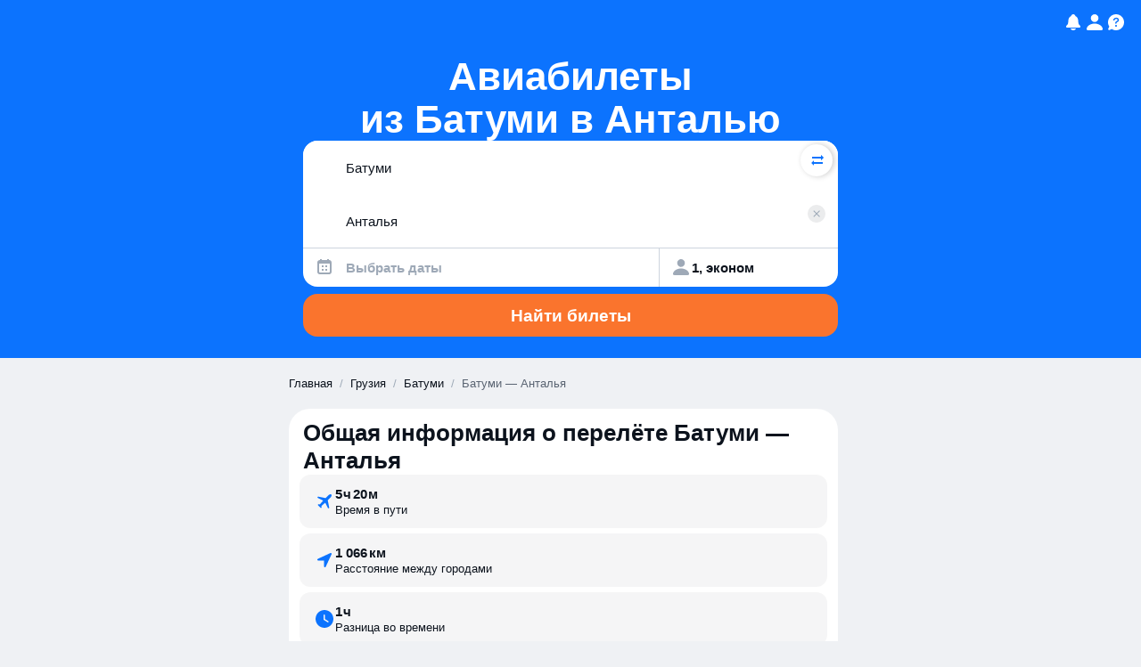

--- FILE ---
content_type: text/html; charset=utf-8
request_url: https://www.aviasales.ru/routes/BUS/AYT
body_size: 39115
content:
<!DOCTYPE html><html lang="ru-RU" data-astro-cid-sckkx6r4> <head><meta name="sentry-trace" content="57a961fd8153d06337f137c2e3966eaa-294a0c12b6dcc209"/>
<meta name="baggage" content="sentry-environment=production,sentry-public_key=4163dd861b3e3fb07027256ee484f0c6,sentry-trace_id=57a961fd8153d06337f137c2e3966eaa"/><meta charset="UTF-8"><meta name="viewport" content="width=device-width,initial-scale=1,maximum-scale=1,user-scalable=no"><link rel="icon" type="image/svg+xml" href="https://static.aviasales.com/seo-salo-party/favicon.svg"><link rel="icon" href="https://static.aviasales.com/seo-salo-party/favicon.ico" sizes="any"><!-- Подгрузить фонт только для тестов, тк в ci нет нужных шрифтов и получаются сломанные скриншоты --><script type="application/ld+json">{"url":"https://www.aviasales.ru","sameAs":["https://www.facebook.com/aviasales.ru/","https://www.twitter.com/aviasales","https://www.vk.com/aviasalesru"],"name":"Aviasales.ru","logo":"https://static.aviasales.com/helios-assets/meta/logo_151.png","@type":"Organization","@context":"https://schema.org"}</script><script>(function(){const currency = "rub";
const language = "ru";
const market = "ru";
const locale = "ru-RU";
const cleanPathname = "/routes/BUS/AYT";
const rawPathname = "/routes/BUS/AYT";
const blockIds = ["general_info","cheap_tickets","airlines","link_buttons","qa","popular_directions"];

      /* @aviasales/localizer пытается достучаться до globalThis.global и сыпет ошибки в консоль, затыкаем его */
      globalThis.global = {};

      /* globalThis.renderingContext будет использоваться ниже в лейауте */
      globalThis.renderingContext = {
        currency,
        language,
        market,
        locale,
        cleanPathname,
        rawPathname,
      };

      /* Store blockIds for analytics */
      globalThis.__blockIds = blockIds;
    })();</script><script type="module" src="https://static.aviasales.com/seo-salo-party/_astro/Layout.astro_astro_type_script_index_0_lang.lTeKKqY-.js"></script><script type="module" src="https://static.aviasales.com/seo-salo-party/_astro/Layout.astro_astro_type_script_index_1_lang.CCwcg2wO.js"></script><!-- Yandex.Metrika counter --><script type="text/javascript">
      (function (m, e, t, r, i, k, a) {
        m[i] =
          m[i] ||
          function () {
            // eslint-disable-next-line
            (m[i].a = m[i].a || []).push(arguments);
          };
        m[i].l = 1 * new Date();
        // eslint-disable-next-line
        for (var j = 0; j < document.scripts.length; j++) {
          if (document.scripts[j].src === r) {
            return;
          }
        }
        // eslint-disable-next-line
        (k = e.createElement(t)),
          (a = e.getElementsByTagName(t)[0]),
          (k.async = 1),
          (k.src = r),
          a.parentNode.insertBefore(k, a);
      })(
        window,
        document,
        "script",
        "https://mc.yandex.ru/metrika/tag.js",
        "ym",
      );

      ym(3791698, "init", {
        clickmap: true,
        trackLinks: true,
        accurateTrackBounce: true,
        webvisor: true,
      });
    </script><noscript><div data-astro-cid-sckkx6r4><img src="https://mc.yandex.ru/watch/3791698" style="position:absolute; left:-9999px;" alt="" data-astro-cid-sckkx6r4></div></noscript><!-- /Yandex.Metrika counter --><link rel="stylesheet" href="https://static.aviasales.com/seo-salo-party/_astro/index.D5QrBMXY.css">
<style>html{--text-font-family: -apple-system, BlinkMacSystemFont, Inter, Roboto, Helvetica, Arial, sans-serif;--black: #000000;--white: #ffffff;--brand_primary_800: #0656fe;--brand_primary_500: #0c73fe;--brand_primary_300: #6ebaff;--brand_primary_200: #a3d3ff;--brand_primary_50: #daeaff;--brand_primary_25: #e8f4ff;--ink_800: #0c131d;--ink_500: #5a6472;--ink_400: #9ea9b7;--ink_300: #cdd4de;--ink_150: #e1e5ec;--ink_50: #eff1f4;--ink_25: #f6f7f9;--graphite_900: #141414;--graphite_800: #1d1e20;--graphite_700: #242528;--graphite_600: #2e3035;--graphite_500: #3d3f43;--graphite_400: #5a5c5f;--graphite_300: #8a8f94;--graphite_50: #eeefef;--black_alpha_95: rgba(12, 19, 29, .95);--black_alpha_72: rgba(12, 19, 29, .72);--black_alpha_40: rgba(12, 19, 29, .4);--black_alpha_24: rgba(12, 19, 29, .24);--black_alpha_16: rgba(12, 19, 29, .16);--black_alpha_12: rgba(12, 19, 29, .12);--black_alpha_8: rgba(12, 19, 29, .08);--black_alpha_4: rgba(12, 19, 29, .04);--white_alpha_72: rgba(255, 255, 255, .72);--white_alpha_40: rgba(255, 255, 255, .4);--white_alpha_24: rgba(255, 255, 255, .24);--white_alpha_16: rgba(255, 255, 255, .16);--white_alpha_12: rgba(255, 255, 255, .12);--white_alpha_8: rgba(255, 255, 255, .08);--white_alpha_4: rgba(255, 255, 255, .04);--orange_800: #f25122;--orange_500: #fa742d;--orange_300: #ffa06c;--orange_200: #ffbc97;--orange_100: #ffd8c3;--orange_50: #fef1e9;--brand_pale_50: #f1edfc;--red_800: #e6404e;--red_500: #f95667;--red_300: #fb8c98;--red_200: #fcaeb6;--red_100: #fdd0d4;--red_50: #feeeef;--blue_800: #1c98e1;--blue_500: #25aff8;--blue_300: #6bc9fa;--blue_200: #97d9fc;--blue_100: #c2e9fd;--blue_50: #e9f6fe;--purple_800: #8c59ff;--purple_500: #a179ff;--purple_300: #bfa4ff;--purple_200: #d6c4ff;--purple_100: #e5d9ff;--purple_50: #f5f1ff;--green_800: #30a748;--green_500: #3bbf56;--green_300: #79d18b;--green_200: #a0dead;--green_100: #c8eccf;--green_50: #ebf8ee;--yellow_800: #fc871a;--yellow_500: #ffaa18;--yellow_300: #ffc562;--yellow_200: #ffd690;--yellow_100: #ffe7be;--yellow_50: #fff7e8;--pink_800: #ec4391;--pink_500: #ff5ea9;--pink_300: #ff92c5;--pink_200: #ffb2d6;--pink_100: #ffd2e7;--pink_50: #ffeef6;--fog_800: #57799e;--fog_500: #6c8db7;--fog_300: #99b0cd;--fog_200: #b7c7db;--fog_100: #d5dfea;--fog_50: #f0f3f7;--size-xs: 4px;--size-s: 8px;--size-m: 12px;--size-l: 16px;--size-xl: 20px;--size-xxl: 24px}html[data-test-mode=true]{--text-font-family: Roboto, Helvetica, Arial, sans-serif;font-style:normal;font-display:swap;size-adjust:100%;-webkit-text-size-adjust:100%}
</style>
<link rel="stylesheet" href="https://static.aviasales.com/seo-salo-party/_astro/index.BQV_PxyR.css">
<link rel="stylesheet" href="https://static.aviasales.com/seo-salo-party/_astro/index.B1CfCqm7.css">
<link rel="stylesheet" href="https://static.aviasales.com/seo-salo-party/_astro/_destination_.DzDcm_0j.css">
<style>._button_cuvbn_1{display:inline-flex;align-items:center;justify-content:center;position:relative;padding-left:16px;padding-right:16px;border:none;cursor:pointer;text-decoration:none;background-color:var(--background-color, var(--orange_500));color:var(--text-color, var(--white))!important;&:not([aria-disabled=true]){&:after{position:absolute;inset:0;content:"";background-color:transparent;border-radius:inherit}@media (hover: hover),(pointer: fine){&:hover{&:after{background:var(--hover-overlay-color, var(--black_alpha_8))}}}&:active{&:after{background:var(--active-overlay-color, var(--black_alpha_16))}}}}._button_cuvbn_1[aria-disabled=true]{cursor:not-allowed;pointer-events:none;opacity:.5}
._button_cuvbn_1{display:inline-flex;align-items:center;justify-content:center;position:relative;padding-left:16px;padding-right:16px;border:none;cursor:pointer;text-decoration:none;background-color:var(--background-color, var(--orange_500));color:var(--text-color, var(--white))!important}._button_cuvbn_1:not([aria-disabled=true]):after{position:absolute;top:0;right:0;bottom:0;left:0;content:"";background-color:transparent;border-radius:inherit}@media (hover: hover),(pointer: fine){._button_cuvbn_1:not([aria-disabled=true]):hover:after{background:var(--hover-overlay-color, var(--black_alpha_8))}}._button_cuvbn_1:not([aria-disabled=true]):active:after{background:var(--active-overlay-color, var(--black_alpha_16))}._button_cuvbn_1[aria-disabled=true]{cursor:not-allowed;pointer-events:none;opacity:.5}
._floatingButton_d29ya_1{position:fixed;z-index:1000;width:30px;height:30px;border-radius:50%;background:linear-gradient(135deg,#667eea,#764ba2);border:none;box-shadow:0 4px 12px rgba(0,0,0,.15);cursor:grab;display:flex;flex-direction:column;align-items:center;justify-content:center;gap:2px;color:#fff;font-weight:600;transition:all .2s ease;user-select:none}._floatingButton_d29ya_1:hover{transform:scale(1.05);box-shadow:0 6px 16px rgba(0,0,0,.2)}._floatingButton_d29ya_1:active{transform:scale(.98)}._floatingButton_d29ya_1._dragging_d29ya_31{cursor:grabbing;transform:scale(1.1);box-shadow:0 8px 20px rgba(0,0,0,.3);transition:none}._devSettingsCode_d29ya_38{font-size:12px;line-height:1;font-weight:700}._beta_d29ya_44{font-size:10px;line-height:1;font-weight:400;opacity:.8}._settingsContent_d29ya_52{padding:8px 0}._settingSection_d29ya_56{margin-bottom:24px}._settingSection_d29ya_56:last-child{margin-bottom:0}._sectionTitle_d29ya_64{font-size:16px;font-weight:600;color:var(--ink_60);margin:0 0 12px;padding:0}._devSettingsGrid_d29ya_72{display:grid;grid-template-columns:repeat(auto-fill,minmax(120px,1fr));gap:12px}._devSettingsButton_d29ya_78{position:relative;padding:16px 20px;border:2px solid var(--black_alpha_8);border-radius:12px;background:#fff;cursor:pointer;transition:all .2s ease;display:flex;align-items:center;justify-content:space-between;min-height:56px}._devSettingsButton_d29ya_78:hover{border-color:var(--black_alpha_16);background:var(--black_alpha_4)}._devSettingsButton_d29ya_78._active_d29ya_97{border-color:#667eea;background:linear-gradient(135deg,rgba(102,126,234,.063),rgba(118,75,162,.063))}._devSettingsName_d29ya_102{font-size:14px;font-weight:600;color:var(--ink_60)}._devSettingsButton_d29ya_78._active_d29ya_97 ._devSettingsName_d29ya_102{color:#667eea}._checkmark_d29ya_112{color:#667eea;font-size:16px;font-weight:700}@media (max-width: 768px){._floatingButton_d29ya_1{width:50px;height:50px}._devSettingsCode_d29ya_38{font-size:11px}._beta_d29ya_44{font-size:9px}._devSettingsGrid_d29ya_72{grid-template-columns:1fr}._devSettingsButton_d29ya_78{padding:14px 18px;min-height:52px}._settingSection_d29ya_56{margin-bottom:20px}._sectionTitle_d29ya_64{font-size:15px;margin-bottom:10px}}
</style><script type="module" src="https://static.aviasales.com/seo-salo-party/_astro/page.BERahCJ-.js"></script></head> <body data-astro-cid-sckkx6r4> <header data-astro-cid-hcwr7iq5> <div class="container" data-astro-cid-bad2ilmz> <nav data-astro-cid-bad2ilmz> <a href="/?language=ru" data-astro-cid-bad2ilmz><svg viewBox="0 0 32 32" fill="none" class="smallLogo" data-astro-cid-bad2ilmz="true">
<path d="M13.3412 17.2C13.0423 17.2 12.8 17.4423 12.8 17.7412V18.0194L12.8007 18.0329C12.857 19.1592 13.7067 20.2872 15.1526 20.3984L15.1733 20.4H15.4588C15.7577 20.4 16 20.1577 16 19.8588C16 19.5599 15.7577 19.3176 15.4588 19.3176H15.2163C14.3852 19.2447 13.9194 18.6201 13.8824 17.9912V17.7412C13.8824 17.4423 13.6401 17.2 13.3412 17.2Z" fill="white" />
<path fill-rule="evenodd" clip-rule="evenodd" d="M14.8253 8.45545C12.0281 8.57858 9.86572 10.8747 9.72531 13.671C9.65489 15.0736 9.59998 16.3276 9.59998 17.4933C9.59998 18.5807 9.64775 19.6693 9.71132 20.9205C9.8527 23.703 12.0116 25.9784 14.7948 26.1032C15.2163 26.1221 15.6248 26.1333 16 26.1333C16.3869 26.1333 16.8092 26.1214 17.2447 26.1014C20.0099 25.9745 22.1607 23.726 22.297 20.9612C22.3564 19.7576 22.4 18.682 22.4 17.4933C22.4 16.1657 22.3514 14.941 22.2871 13.618C22.1522 10.8448 19.9999 8.58365 17.2262 8.45776C16.7973 8.43829 16.3814 8.42666 16 8.42666C15.6339 8.42666 15.236 8.43737 14.8253 8.45545ZM11.2808 13.9917C11.3869 11.8604 13.0053 10.1195 15.0898 10.0234C15.4082 10.0087 15.7168 10 16 10C16.2973 10 16.6226 10.0096 16.9578 10.0257C19.0206 10.1242 20.6283 11.8324 20.7281 13.9419C20.7376 14.1429 20.7465 14.3143 20.7546 14.4696C20.782 14.9962 20.8 15.3412 20.8 16.0565C20.8 16.7621 20.7804 17.1637 20.7509 17.7676C20.7462 17.8647 20.7412 17.967 20.736 18.0766C20.6361 20.178 19.03 21.8741 16.9752 21.9735C16.6339 21.99 16.3025 22 16 22C15.7085 22 15.3901 21.9907 15.0618 21.9753C12.9901 21.8777 11.3751 20.1563 11.2698 18.0379C11.263 17.8996 11.2564 17.773 11.2503 17.6544L11.2502 17.6535C11.2201 17.0704 11.2 16.6813 11.2 16.0565C11.2 15.4563 11.2186 15.1267 11.2467 14.6262C11.257 14.4444 11.2685 14.2399 11.2808 13.9917Z" fill="white" />
<path fill-rule="evenodd" clip-rule="evenodd" d="M9.13384 2H22.8662C25.8802 2 26.6591 2.31274 27.4118 2.71529C28.2244 3.14986 28.8501 3.77561 29.2847 4.58818C29.6873 5.34089 30 6.11985 30 9.13384V9.60853C30 9.82678 29.825 10.0045 29.607 10.0137C29.5398 10.0166 29.472 10.0198 29.4036 10.0234C27.5796 10.1195 26.1635 11.8604 26.0707 13.9917C26.06 14.2383 26.05 14.442 26.041 14.623L26.0409 14.6252L26.0409 14.6262C26.0162 15.1267 26 15.4563 26 16.0565C26 16.6813 26.0176 17.0706 26.044 17.6537C26.0493 17.7725 26.0551 17.8993 26.0611 18.0379C26.1533 20.1563 27.5663 21.8777 29.3791 21.9753C29.4558 21.9794 29.5318 21.9831 29.607 21.9863C29.825 21.9955 30 22.1732 30 22.3915V22.8662C30 25.8802 29.6873 26.6591 29.2847 27.4118C28.8501 28.2244 28.2244 28.8501 27.4118 29.2847C26.6591 29.6873 25.8802 30 22.8662 30H9.13384C6.11985 30 5.34089 29.6873 4.58819 29.2847C3.77561 28.8501 3.14986 28.2244 2.71529 27.4118C2.31274 26.6591 2 25.8802 2 22.8662V22.3915C2 22.1732 2.17498 21.9955 2.39304 21.9863C2.47877 21.9826 2.56566 21.9784 2.65331 21.9735C4.45124 21.8741 5.85657 20.178 5.94396 18.0766C5.94845 17.9688 5.95275 17.868 5.95684 17.7723L5.95705 17.7675C5.98285 17.1635 6 16.7621 6 16.0565C6 15.3412 5.98427 14.9959 5.96029 14.4693C5.95321 14.314 5.94542 14.1429 5.9371 13.9419C5.84978 11.8324 4.443 10.1242 2.63807 10.0257C2.55559 10.0211 2.4738 10.0171 2.39305 10.0137C2.17499 10.0045 2 9.82678 2 9.60853V9.13384C2 6.11985 2.31274 5.34089 2.71529 4.58818C3.14986 3.77561 3.77561 3.14986 4.58819 2.71529C5.34089 2.31274 6.11985 2 9.13384 2ZM14.7644 7.07008C11.2033 7.22684 8.51421 10.141 8.34046 13.6014C8.27004 15.0039 8.21338 16.2891 8.21338 17.4933C8.21338 18.6187 8.26285 19.7379 8.32651 20.9908C8.50189 24.4425 11.192 27.3297 14.7328 27.4884C15.1685 27.5079 15.5986 27.5199 16 27.5199C16.414 27.5199 16.8584 27.5072 17.3083 27.4865C20.8233 27.3253 23.5123 24.4718 23.6821 21.0295C23.7417 19.8194 23.7867 18.7166 23.7867 17.4933C23.7867 16.1317 23.7369 14.8804 23.6722 13.5506C23.5045 10.1027 20.8167 7.23258 17.2892 7.07247C16.8459 7.05235 16.4081 7.03994 16 7.03994C15.6082 7.03994 15.1892 7.05138 14.7644 7.07008Z" fill="white" />
</svg> <svg width="154" height="32" viewBox="0 0 154 32" fill="none" class="largeLogo" data-astro-cid-bad2ilmz="true">
<path d="M13.4108 17.2C13.1104 17.2 12.8668 17.4423 12.8668 17.7412V18.0194L12.8675 18.0329C12.9241 19.1592 13.7783 20.2872 15.2317 20.3984L15.2526 20.4H15.5395C15.84 20.4 16.0835 20.1577 16.0835 19.8588C16.0835 19.5599 15.84 19.3176 15.5395 19.3176H15.2957C14.4603 19.2447 13.9921 18.6201 13.9548 17.9912V17.7412C13.9548 17.4423 13.7113 17.2 13.4108 17.2Z" fill="white" />
<path fill-rule="evenodd" clip-rule="evenodd" d="M14.9027 8.45545C12.0909 8.57858 9.91723 10.8747 9.77609 13.671C9.7053 15.0736 9.6501 16.3276 9.6501 17.4933C9.6501 18.5807 9.69812 19.6693 9.76203 20.9205C9.90414 23.703 12.0743 25.9784 14.8721 26.1032C15.2958 26.1221 15.7064 26.1333 16.0835 26.1333C16.4724 26.1333 16.897 26.1214 17.3348 26.1014C20.1144 25.9745 22.2764 23.726 22.4134 20.9612C22.4731 19.7576 22.5169 18.682 22.5169 17.4933C22.5169 16.1657 22.4681 14.941 22.4035 13.618C22.2679 10.8448 20.1043 8.58365 17.3162 8.45776C16.885 8.43829 16.4669 8.42666 16.0835 8.42666C15.7155 8.42666 15.3156 8.43737 14.9027 8.45545ZM11.3397 13.9917C11.4463 11.8604 13.0732 10.1195 15.1686 10.0234C15.4886 10.0087 15.7988 10 16.0835 10C16.3824 10 16.7094 10.0096 17.0463 10.0257C19.1199 10.1242 20.736 11.8324 20.8363 13.9419C20.8459 14.1429 20.8549 14.3143 20.863 14.4696C20.8906 14.9962 20.9086 15.3412 20.9086 16.0565C20.9086 16.7621 20.8889 17.1637 20.8593 17.7676C20.8545 17.8647 20.8495 17.967 20.8442 18.0766C20.7438 20.178 19.1294 21.8741 17.0638 21.9735C16.7207 21.99 16.3876 22 16.0835 22C15.7905 22 15.4704 21.9907 15.1405 21.9753C13.0579 21.8777 11.4345 20.1563 11.3287 18.0379C11.3218 17.8996 11.3152 17.773 11.309 17.6544L11.309 17.6535C11.2787 17.0704 11.2585 16.6813 11.2585 16.0565C11.2585 15.4563 11.2771 15.1267 11.3055 14.6262C11.3157 14.4444 11.3273 14.2399 11.3397 13.9917Z" fill="white" />
<path fill-rule="evenodd" clip-rule="evenodd" d="M9.18153 2H22.9856C26.0153 2 26.7983 2.31274 27.555 2.71529C28.3718 3.14986 29.0008 3.77561 29.4376 4.58818C29.8423 5.34089 30.1567 6.11985 30.1567 9.13384V9.60853C30.1567 9.82678 29.9808 10.0045 29.7616 10.0137C29.6941 10.0166 29.6259 10.0198 29.5571 10.0234C27.7236 10.1195 26.3001 11.8604 26.2069 13.9917C26.1961 14.2383 26.186 14.442 26.177 14.623L26.1769 14.6252L26.1769 14.6262C26.1521 15.1267 26.1358 15.4563 26.1358 16.0565C26.1358 16.6813 26.1535 17.0706 26.18 17.6537C26.1854 17.7725 26.1911 17.8993 26.1972 18.0379C26.2898 20.1563 27.7102 21.8777 29.5325 21.9753C29.6096 21.9794 29.686 21.9831 29.7616 21.9863C29.9808 21.9955 30.1567 22.1732 30.1567 22.3915V22.8662C30.1567 25.8802 29.8423 26.6591 29.4376 27.4118C29.0008 28.2244 28.3718 28.8501 27.555 29.2847C26.7983 29.6873 26.0153 30 22.9856 30H9.18153C6.1518 30 5.36877 29.6873 4.61214 29.2847C3.79532 28.8501 3.1663 28.2244 2.72946 27.4118C2.32481 26.6591 2.01044 25.8802 2.01044 22.8662V22.3915C2.01044 22.1732 2.18633 21.9955 2.40553 21.9863C2.4917 21.9826 2.57905 21.9784 2.66715 21.9735C4.47447 21.8741 5.88714 20.178 5.97499 18.0766C5.9795 17.9688 5.98383 17.868 5.98794 17.7723L5.98815 17.7675C6.01409 17.1635 6.03132 16.7621 6.03132 16.0565C6.03132 15.3412 6.01551 14.9959 5.9914 14.4693C5.98429 14.314 5.97646 14.1429 5.96809 13.9419C5.88032 11.8324 4.46619 10.1242 2.65184 10.0257C2.56893 10.0211 2.48671 10.0171 2.40554 10.0137C2.18634 10.0045 2.01044 9.82678 2.01044 9.60853V9.13384C2.01044 6.11985 2.32481 5.34089 2.72946 4.58818C3.1663 3.77561 3.79532 3.14986 4.61214 2.71529C5.36877 2.31274 6.1518 2 9.18153 2ZM14.8415 7.07008C11.2618 7.22684 8.55866 10.141 8.384 13.6014C8.31322 15.0039 8.25626 16.2891 8.25626 17.4933C8.25626 18.6187 8.30599 19.7379 8.36999 20.9908C8.54628 24.4425 11.2505 27.3297 14.8097 27.4884C15.2477 27.5079 15.68 27.5199 16.0836 27.5199C16.4997 27.5199 16.9465 27.5072 17.3987 27.4865C20.9321 27.3253 23.6351 24.4718 23.8057 21.0295C23.8657 19.8194 23.9109 18.7166 23.9109 17.4933C23.9109 16.1317 23.8608 14.8804 23.7958 13.5506C23.6272 10.1027 20.9254 7.23258 17.3794 7.07247C16.9338 7.05235 16.4938 7.03994 16.0836 7.03994C15.6897 7.03994 15.2685 7.05138 14.8415 7.07008Z" fill="white" />
<path d="M125.14 7.93219C124.534 8.52642 123.628 8.78368 122.436 8.78368C121.246 8.78368 120.316 8.52642 119.728 7.93219C119.123 7.35971 118.847 6.47923 118.847 5.34513V5.2002H120.783V5.34513C120.783 5.95385 120.917 6.34517 121.144 6.55895L121.151 6.56619C121.381 6.80171 121.806 6.91766 122.432 6.91766C123.059 6.91766 123.462 6.80171 123.692 6.56619L123.699 6.55895C123.933 6.34517 124.085 5.95023 124.085 5.34513V5.2002H126.021V5.34513C126.021 6.48286 125.72 7.36333 125.14 7.93219Z" fill="white" />
<path fill-rule="evenodd" clip-rule="evenodd" d="M112.493 19.3783C112.681 19.1211 112.808 18.7986 112.897 18.371L112.925 18.2515H115.176L115.152 18.4181C115.038 19.15 114.829 19.7769 114.497 20.2842C114.171 20.8095 113.771 21.2226 113.276 21.5342C112.784 21.8458 112.224 22.0596 111.602 22.2009C110.954 22.3422 110.264 22.3893 109.51 22.3893C108.572 22.3893 107.744 22.2951 107.004 22.0813C106.261 21.8929 105.606 21.5342 105.089 21.0523C104.572 20.5668 104.176 19.9182 103.896 19.1138C103.617 18.3276 103.479 17.3384 103.479 16.168C103.479 14.9723 103.613 13.9578 103.893 13.1498C104.169 12.3454 104.565 11.6751 105.082 11.1678L105.085 11.1642C105.599 10.6859 106.232 10.3272 106.976 10.1134H106.979C107.715 9.92502 108.543 9.80907 109.46 9.80907C111.205 9.80907 112.6 10.2584 113.63 11.1678C114.642 12.0882 115.148 13.4759 115.148 15.3129V17.0123H105.747C105.761 17.679 105.868 18.2333 106.03 18.6464C106.204 19.0885 106.462 19.4399 106.781 19.7008C107.099 19.9653 107.485 20.1392 107.942 20.2298C108.409 20.3204 108.922 20.3675 109.503 20.3675C109.952 20.3675 110.352 20.3457 110.749 20.2769H110.756C111.12 20.2298 111.446 20.1211 111.75 19.9653L111.754 19.9617H111.757C112.047 19.8349 112.278 19.6428 112.493 19.3783ZM106.869 12.4867C106.551 12.7259 106.292 13.0556 106.098 13.4976C105.917 13.9071 105.808 14.4216 105.772 15.081H112.844C112.833 14.4651 112.745 13.9723 112.585 13.5629C112.412 13.1172 112.196 12.7911 111.902 12.5302C111.605 12.2874 111.262 12.1135 110.851 12.0012C110.43 11.9106 109.963 11.8418 109.457 11.8418C108.922 11.8418 108.455 11.8889 108.013 11.9795C107.581 12.0664 107.191 12.244 106.869 12.4867Z" fill="white" />
<path d="M131.104 18.1283C131.146 17.6464 131.192 17.0268 131.192 16.2441V10.1642H140.671V22.0487H138.395V12.1932H133.401V16.5231C133.401 18.3891 133.128 19.7877 132.611 20.6791C132.08 21.6139 131.213 22.0487 130.042 22.0487H129.539V19.9037H129.681C129.964 19.9037 130.187 19.8566 130.36 19.7588L130.367 19.7551L130.371 19.7515C130.534 19.679 130.697 19.5015 130.824 19.2406C130.948 18.9834 131.036 18.6319 131.104 18.1283Z" fill="white" />
<path d="M99.8224 18.0957C99.7339 18.5667 99.5817 18.9399 99.3941 19.2225C99.1782 19.5305 98.9446 19.7479 98.6685 19.9218C98.3677 20.0957 98.0456 20.2081 97.674 20.2733C97.2776 20.3421 96.8776 20.3639 96.4281 20.3639C95.8229 20.3639 95.292 20.3168 94.8283 20.2045C94.3505 20.0921 93.9682 19.8965 93.6744 19.5957L93.6709 19.5921C93.3524 19.2877 93.1152 18.8711 92.9383 18.3312C92.7648 17.7949 92.6728 17.0703 92.6728 16.1753C92.6728 15.2586 92.7613 14.5303 92.9383 13.9469C93.1152 13.3817 93.3524 12.9433 93.6709 12.6425L93.6744 12.6389C93.9682 12.3382 94.3505 12.1389 94.8283 12.0302C95.292 11.9179 95.8264 11.849 96.4281 11.849C96.8458 11.849 97.2457 11.8925 97.6067 11.9396C97.9536 12.0085 98.2757 12.1172 98.5765 12.2911C98.8526 12.465 99.0897 12.686 99.3056 12.9723C99.4968 13.2549 99.649 13.6063 99.7339 14.052L99.7551 14.168H102.035L102.003 13.9977C101.865 13.2223 101.656 12.552 101.327 12.0193C101.001 11.4939 100.601 11.0628 100.134 10.7258L100.13 10.7222C99.6631 10.4106 99.1004 10.1714 98.4774 10.0301C97.8332 9.8888 97.1643 9.81995 96.4316 9.81995C95.4902 9.81995 94.6655 9.9359 93.9293 10.1243H93.9257C93.1825 10.3381 92.5277 10.6968 92.0109 11.1751L92.0074 11.1787C91.4906 11.686 91.0942 12.3563 90.8181 13.1607C90.5385 13.9687 90.404 14.9832 90.404 16.1789C90.404 17.3493 90.5421 18.3384 90.8181 19.1247C91.0942 19.9291 91.4942 20.5777 92.0109 21.0632C92.5277 21.5451 93.1825 21.9038 93.9257 22.0922C94.6655 22.306 95.4937 22.4002 96.4316 22.4002C97.1891 22.4002 97.8793 22.3314 98.5234 22.19C99.1499 22.0487 99.7091 21.8096 100.201 21.4726C100.697 21.1356 101.093 20.7045 101.422 20.1537C101.751 19.6211 101.96 18.9508 102.077 18.15L102.102 17.9833H99.8507L99.8224 18.0957Z" fill="white" />
<path d="M151.721 18.0957L151.742 17.9761V17.9833H154L153.975 18.15C153.858 18.9508 153.65 19.6211 153.32 20.1537C152.991 20.7045 152.595 21.1356 152.099 21.4726C151.607 21.8096 151.048 22.0487 150.422 22.19C149.778 22.3314 149.087 22.4002 148.33 22.4002C147.392 22.4002 146.564 22.306 145.824 22.0922C145.081 21.9038 144.426 21.5451 143.909 21.0632C143.392 20.5777 142.996 19.9291 142.716 19.1247C142.44 18.3384 142.302 17.3493 142.302 16.1789C142.302 14.9832 142.437 13.9687 142.716 13.1607C142.992 12.3563 143.389 11.686 143.906 11.1787L143.909 11.1751C144.426 10.6968 145.081 10.3381 145.824 10.1243H145.828C146.564 9.9359 147.388 9.81995 148.33 9.81995C149.063 9.81995 149.731 9.8888 150.376 10.0301C151.002 10.1714 151.561 10.4106 152.029 10.7222L152.032 10.7258C152.499 11.0628 152.899 11.4939 153.225 12.0193C153.554 12.552 153.763 13.2223 153.901 13.9977L153.933 14.168H151.653L151.632 14.052C151.547 13.6063 151.395 13.2549 151.204 12.9723C150.988 12.686 150.751 12.465 150.475 12.2911C150.174 12.1172 149.852 12.0085 149.505 11.9396C149.144 11.8925 148.744 11.849 148.326 11.849C147.725 11.849 147.19 11.9179 146.727 12.0302C146.249 12.1389 145.866 12.3382 145.573 12.6389L145.569 12.6425C145.251 12.9433 145.013 13.3817 144.837 13.9469C144.66 14.5303 144.571 15.2586 144.571 16.1753C144.571 17.0703 144.663 17.7949 144.837 18.3312C145.013 18.8711 145.251 19.2877 145.569 19.5921L145.573 19.5957C145.866 19.8965 146.249 20.0921 146.727 20.2045C147.19 20.3168 147.721 20.3639 148.326 20.3639C148.776 20.3639 149.176 20.3421 149.572 20.2733C149.944 20.2081 150.266 20.0957 150.567 19.9218C150.843 19.7479 151.076 19.5305 151.292 19.2225C151.48 18.9399 151.632 18.5667 151.721 18.0957Z" fill="white" />
<path fill-rule="evenodd" clip-rule="evenodd" d="M87.0309 10.8164C86.093 10.1424 84.7905 9.81633 83.1659 9.81633C82.3872 9.81633 81.6758 9.88517 81.0741 10.0301C80.4477 10.1714 79.9097 10.4106 79.4637 10.7258L79.4602 10.7294C79.0107 11.07 78.6567 11.5012 78.3771 12.0302C78.0939 12.5628 77.9099 13.2295 77.8179 14.0085L77.8002 14.1716H80.0088L80.0265 14.0484C80.0937 13.5955 80.1999 13.244 80.3698 12.965L80.3769 12.9578C80.5255 12.6751 80.7131 12.4614 80.9644 12.2911C81.2157 12.1208 81.513 12.0085 81.8811 11.9432C82.2386 11.8961 82.6846 11.8526 83.173 11.8526C84.295 11.8526 85.0489 12.0592 85.5125 12.4034C85.962 12.7367 86.2027 13.3092 86.2027 14.1643V14.9832C85.9394 14.98 85.6982 14.9626 85.4695 14.9461L85.3816 14.9397H85.3674C85.0807 14.9397 84.7905 14.918 84.4967 14.8926H84.4826C84.3304 14.8926 84.1817 14.889 84.0224 14.8818H84.0083C83.8455 14.8745 83.672 14.8709 83.488 14.8709C83.3181 14.8709 83.1447 14.8673 82.9571 14.86H82.9252C82.727 14.8528 82.5147 14.8491 82.2881 14.8491C81.3042 14.8491 80.4937 14.9651 79.8636 15.1825H79.8601C79.2372 15.418 78.7417 15.7043 78.3842 16.0738C78.0055 16.4398 77.7648 16.8529 77.6232 17.2913C77.4816 17.7261 77.4356 18.1609 77.4356 18.5667C77.4356 19.2479 77.5276 19.853 77.7648 20.3458C77.9771 20.8277 78.2851 21.2407 78.6921 21.5342C79.0744 21.8494 79.5451 22.0668 80.0795 22.2082C80.6175 22.3531 81.198 22.4002 81.8351 22.4002C82.8013 22.4002 83.6862 22.2335 84.479 21.8531C85.2471 21.4835 85.824 20.9074 86.2027 20.1356V22.0523H88.4786V14.1571C88.475 12.6389 87.9866 11.4976 87.0309 10.8164ZM86.1992 17.8384C86.1567 18.3783 86.0222 18.8131 85.8169 19.1319C85.601 19.4617 85.3249 19.7225 84.9887 19.8928C84.6383 20.0704 84.2454 20.2044 83.8065 20.2733C83.3606 20.3421 82.9394 20.3639 82.4899 20.3639C81.4988 20.3639 80.7839 20.2262 80.3415 19.9653C79.9274 19.7225 79.7114 19.2732 79.7114 18.5377C79.7114 18.2913 79.7327 18.0558 79.8141 17.8493L79.8212 17.8348C79.8778 17.6355 80.0158 17.429 80.2459 17.2623L80.253 17.255C80.4547 17.092 80.7874 16.9579 81.2369 16.842C81.6794 16.7514 82.3023 16.6826 83.0633 16.6826C83.2792 16.6826 83.5022 16.6862 83.7393 16.6934H83.7711C84.0189 16.7007 84.2808 16.7043 84.5534 16.7043C85.0595 16.726 85.6187 16.7478 86.2027 16.7695V17.8384H86.1992Z" fill="white" />
<path fill-rule="evenodd" clip-rule="evenodd" d="M60.4925 16.0448C61.3101 16.1499 61.9755 16.3818 62.4604 16.784C62.9523 17.2369 63.2107 17.9072 63.2072 18.8203C63.2072 19.2841 63.1116 19.6935 62.97 20.0776C62.8249 20.4726 62.5843 20.8168 62.2515 21.1103C61.9224 21.4001 61.5224 21.6429 61.0517 21.8096H61.0481C60.5526 21.9799 59.9934 22.0487 59.3492 22.0487H52.7305V10.1642H58.8537C59.5899 10.1642 60.2199 10.2584 60.7331 10.425H60.7402C61.2499 10.6134 61.6534 10.8308 61.9861 11.1243C62.3153 11.4178 62.5595 11.7367 62.7046 12.1099C62.8462 12.4722 62.917 12.8382 62.917 13.2295C62.917 14.0882 62.6834 14.7803 62.2409 15.2332L62.2374 15.2368C61.8056 15.6571 61.2251 15.918 60.4925 16.005V16.0448ZM58.698 12.1932H55.0099V15.0774H59.1086C59.7244 15.0774 60.1244 14.9216 60.3332 14.6499C60.542 14.3491 60.6659 14.0085 60.6659 13.5773C60.6659 13.3636 60.627 13.1715 60.5809 12.9867C60.5456 12.8454 60.4571 12.7295 60.3261 12.5954C60.1916 12.4795 59.9934 12.3925 59.7244 12.3019C59.466 12.2367 59.1156 12.1932 58.698 12.1932ZM58.8997 20.0196C59.5439 20.0196 60.0394 19.9073 60.4181 19.6899C60.7685 19.4906 60.9561 19.1283 60.9561 18.5631C60.9561 18.1065 60.8287 17.7478 60.5809 17.4507C60.3509 17.1789 59.866 17.0159 59.0802 17.0159H55.0099V20.0196H58.8997Z" fill="white" />
<path d="M67.2669 18.1609V10.1642H64.9876V22.0487H66.3254L73.3264 14.139V22.0487H75.6022V10.1642H74.2643L67.2669 18.1609Z" fill="white" />
<path fill-rule="evenodd" clip-rule="evenodd" d="M45.1421 9.81633C46.7667 9.81633 48.0692 10.1424 49.0071 10.8164C49.9592 11.4976 50.4477 12.6389 50.4477 14.1571V22.0487H48.1718V20.132C47.7931 20.9038 47.2197 21.4799 46.4481 21.8494C45.6553 22.2299 44.7705 22.3966 43.8042 22.3966C43.1671 22.3966 42.5866 22.3495 42.0487 22.2045C41.5142 22.0632 41.0435 21.8458 40.6612 21.5306C40.2542 21.2371 39.9463 20.824 39.7339 20.3421C39.4967 19.8494 39.4047 19.2443 39.4047 18.5631C39.4047 18.1573 39.4507 17.7225 39.5923 17.2877C39.7339 16.8492 39.9746 16.4362 40.3533 16.0702C40.7143 15.7043 41.2098 15.418 41.8257 15.1825H41.8292C42.4592 14.9651 43.2698 14.8491 44.2537 14.8491C44.4802 14.8491 44.6926 14.8528 44.8908 14.86H44.9227C45.1102 14.8673 45.2837 14.8709 45.4536 14.8709C45.6376 14.8709 45.811 14.8745 45.9739 14.8818H45.988C46.1473 14.889 46.2959 14.8926 46.4481 14.8926H46.4623C46.7596 14.918 47.0498 14.9397 47.3365 14.9397H47.3507L47.4386 14.9461C47.6674 14.9626 47.9085 14.98 48.1718 14.9832V14.1571C48.1718 13.302 47.9312 12.7295 47.4816 12.3961C47.018 12.0519 46.2641 11.8454 45.1421 11.8454C44.6537 11.8454 44.2077 11.8889 43.8502 11.936C43.4786 12.0012 43.1848 12.1135 42.9335 12.2838C42.6822 12.4541 42.4946 12.6679 42.346 12.9505L42.3424 12.9541V12.9614C42.1761 13.2404 42.0664 13.5918 41.9991 14.0448L41.9814 14.168H39.7728L39.7905 14.0049C39.8825 13.2259 40.0666 12.5592 40.3497 12.0266C40.6294 11.4976 40.9833 11.0664 41.4328 10.7258L41.4363 10.7222C41.8823 10.4069 42.4203 10.1714 43.0503 10.0301C43.652 9.88517 44.3634 9.81633 45.1421 9.81633ZM47.7896 19.1319C47.9949 18.8131 48.1258 18.3783 48.1718 17.8384H48.1754V16.7695C47.5914 16.7478 47.0286 16.726 46.526 16.7043C46.2535 16.7043 45.9916 16.7007 45.7438 16.6934H45.7119C45.4748 16.6862 45.2518 16.6826 45.0359 16.6826C44.2749 16.6826 43.652 16.7514 43.2096 16.842C42.7601 16.9579 42.4274 17.092 42.2256 17.255L42.2186 17.2623C41.9885 17.429 41.8505 17.6355 41.7938 17.8348L41.7867 17.8493C41.7053 18.0558 41.6841 18.2913 41.6841 18.5377C41.6841 19.2732 41.9 19.7225 42.3141 19.9653C42.7565 20.2262 43.4715 20.3639 44.4625 20.3639C44.912 20.3639 45.3332 20.3421 45.7792 20.2733C46.2181 20.2044 46.611 20.0704 46.9614 19.8928C47.2976 19.7225 47.5772 19.4617 47.7896 19.1319Z" fill="white" />
<path d="M119.406 18.1609V10.1642H117.13V22.0487H118.464L125.465 14.139V22.0487H127.741V10.1642H126.403L119.406 18.1609Z" fill="white" />
</svg></a> <div class="instruments" data-astro-cid-bad2ilmz> <a href="/favorites?language=ru" data-astro-cid-bad2ilmz><svg width="24" height="24" viewBox="0 0 24 24" fill="none" data-astro-cid-bad2ilmz="true">
<path d="M18.7197 18H5.28034C4.48331 18 4 17.5689 4 16.9355C4 16.1598 4.67229 15.4526 5.33116 14.7594C5.41959 14.6664 5.50778 14.5736 5.59406 14.4809C6.16216 13.8739 6.30631 12.6246 6.37414 11.6129C6.43349 8.2346 7.29836 5.90323 9.55379 5.05865C9.87599 3.91496 10.7493 3 12.0042 3C13.2507 3 14.1325 3.91496 14.4462 5.05865C16.7101 5.90323 17.5665 8.2346 17.6343 11.6129C17.6937 12.6246 17.8463 13.8739 18.4059 14.4809C18.4834 14.5631 18.5621 14.6454 18.641 14.7278C19.3139 15.4311 20 16.148 20 16.9355C20 17.5689 19.5252 18 18.7197 18Z" fill="white" />
<path d="M12 21C10.3279 21 9.11803 20.0896 9 19H15C14.8721 20.0896 13.6623 21 12 21Z" fill="white" />
</svg><span class="name" data-astro-cid-bad2ilmz>Избранное</span></a> <a href="/my?language=ru" data-astro-cid-bad2ilmz><svg width="24" height="24" viewBox="0 0 24 24" fill="none" class="color-white" data-astro-cid-bad2ilmz="true">
<path d="M12 11.7474C14.3562 11.7474 16.3196 9.80572 16.3196 7.31921C16.3196 4.90204 14.3455 3 12 3C9.66512 3 7.68046 4.92185 7.69107 7.32911C7.69107 9.80572 9.6439 11.7474 12 11.7474ZM5.43045 21H18.5696C20.3845 21 21 20.4551 21 19.514C21 16.978 17.4977 13.4909 12 13.4909C6.49178 13.4909 3.00003 16.978 3.00003 19.514C3.00003 20.4551 3.6156 21 5.43045 21Z" fill="currentColor" />
</svg><span class="name" data-astro-cid-bad2ilmz>Профиль</span></a> <a href="/help?language=ru" data-astro-cid-bad2ilmz><svg width="24" height="24" viewBox="0 0 24 24" fill="none" data-astro-cid-bad2ilmz="true">
<path fill-rule="evenodd" clip-rule="evenodd" d="M12 21C16.9706 21 21 16.9706 21 12C21 7.02944 16.9706 3 12 3C7.02944 3 3 7.02944 3 12C3 13.7839 3.51899 15.4465 4.41421 16.8452L3 20L4.00012 21L7.15483 19.5858C8.55351 20.481 10.2161 21 12 21ZM13 16C13 16.5523 12.5523 17 12 17C11.4477 17 11 16.5523 11 16C11 15.4477 11.4477 15 12 15C12.5523 15 13 15.4477 13 16ZM14.1404 7.35501C14.8078 7.80872 15.25 8.54358 15.25 9.49976C15.25 10.267 14.8952 10.8 14.4705 11.1822C14.1979 11.4275 13.8365 11.654 13.5505 11.8333C13.4531 11.8943 13.3645 11.9498 13.291 11.9988C12.9406 12.2324 12.7462 12.4176 12.6497 12.6266C12.578 12.782 12.5212 13.0394 12.6348 13.4999H11.1071C11.023 12.9398 11.0829 12.4418 11.2878 11.998C11.5663 11.3944 12.0594 11.0171 12.459 10.7507C12.6166 10.6457 12.7539 10.5599 12.8768 10.4831C13.1132 10.3354 13.2962 10.2211 13.467 10.0673C13.6673 9.88706 13.75 9.73248 13.75 9.49976C13.75 9.05651 13.5672 8.77916 13.2971 8.59547C12.9993 8.39305 12.5541 8.28331 12.0597 8.32281C11.0398 8.40429 10.25 9.03284 10.25 9.99976H8.75C8.75 7.96669 10.4602 6.94581 11.9403 6.82757C12.6959 6.76721 13.5007 6.92004 14.1404 7.35501Z" fill="white" />
</svg><span class="name" data-astro-cid-bad2ilmz>Поддержка</span></a> </div> </nav> </div>  <div class="content" data-astro-cid-hcwr7iq5> <h1 class="title-3 desktop:hero-2 bold" data-astro-cid-3qe5pgta> Авиабилеты из Батуми в Анталью </h1>  <style>astro-island,astro-slot,astro-static-slot{display:contents}</style><script>(()=>{function t(){let e={resolve:()=>{},reject:()=>{},promise:null};return e.promise=new Promise((o,l)=>{e.resolve=o,e.reject=l}),e.promise.catch(()=>{}),e}async function r(){globalThis.localeContextDefer||(globalThis.localeContextDefer=t()),await globalThis.localeContextDefer.promise}var s=async e=>{let[o]=await Promise.all([e(),r()]);await o()},i=s;(self.Astro||(self.Astro={}))["salo-load"]=i;window.dispatchEvent(new Event("astro:salo-load"));})();
</script><script>(()=>{var A=Object.defineProperty;var g=(i,o,a)=>o in i?A(i,o,{enumerable:!0,configurable:!0,writable:!0,value:a}):i[o]=a;var d=(i,o,a)=>g(i,typeof o!="symbol"?o+"":o,a);{let i={0:t=>m(t),1:t=>a(t),2:t=>new RegExp(t),3:t=>new Date(t),4:t=>new Map(a(t)),5:t=>new Set(a(t)),6:t=>BigInt(t),7:t=>new URL(t),8:t=>new Uint8Array(t),9:t=>new Uint16Array(t),10:t=>new Uint32Array(t),11:t=>1/0*t},o=t=>{let[l,e]=t;return l in i?i[l](e):void 0},a=t=>t.map(o),m=t=>typeof t!="object"||t===null?t:Object.fromEntries(Object.entries(t).map(([l,e])=>[l,o(e)]));class y extends HTMLElement{constructor(){super(...arguments);d(this,"Component");d(this,"hydrator");d(this,"hydrate",async()=>{var b;if(!this.hydrator||!this.isConnected)return;let e=(b=this.parentElement)==null?void 0:b.closest("astro-island[ssr]");if(e){e.addEventListener("astro:hydrate",this.hydrate,{once:!0});return}let c=this.querySelectorAll("astro-slot"),n={},h=this.querySelectorAll("template[data-astro-template]");for(let r of h){let s=r.closest(this.tagName);s!=null&&s.isSameNode(this)&&(n[r.getAttribute("data-astro-template")||"default"]=r.innerHTML,r.remove())}for(let r of c){let s=r.closest(this.tagName);s!=null&&s.isSameNode(this)&&(n[r.getAttribute("name")||"default"]=r.innerHTML)}let p;try{p=this.hasAttribute("props")?m(JSON.parse(this.getAttribute("props"))):{}}catch(r){let s=this.getAttribute("component-url")||"<unknown>",v=this.getAttribute("component-export");throw v&&(s+=` (export ${v})`),console.error(`[hydrate] Error parsing props for component ${s}`,this.getAttribute("props"),r),r}let u;await this.hydrator(this)(this.Component,p,n,{client:this.getAttribute("client")}),this.removeAttribute("ssr"),this.dispatchEvent(new CustomEvent("astro:hydrate"))});d(this,"unmount",()=>{this.isConnected||this.dispatchEvent(new CustomEvent("astro:unmount"))})}disconnectedCallback(){document.removeEventListener("astro:after-swap",this.unmount),document.addEventListener("astro:after-swap",this.unmount,{once:!0})}connectedCallback(){if(!this.hasAttribute("await-children")||document.readyState==="interactive"||document.readyState==="complete")this.childrenConnectedCallback();else{let e=()=>{document.removeEventListener("DOMContentLoaded",e),c.disconnect(),this.childrenConnectedCallback()},c=new MutationObserver(()=>{var n;((n=this.lastChild)==null?void 0:n.nodeType)===Node.COMMENT_NODE&&this.lastChild.nodeValue==="astro:end"&&(this.lastChild.remove(),e())});c.observe(this,{childList:!0}),document.addEventListener("DOMContentLoaded",e)}}async childrenConnectedCallback(){let e=this.getAttribute("before-hydration-url");e&&await import(e),this.start()}async start(){let e=JSON.parse(this.getAttribute("opts")),c=this.getAttribute("client");if(Astro[c]===void 0){window.addEventListener(`astro:${c}`,()=>this.start(),{once:!0});return}try{await Astro[c](async()=>{let n=this.getAttribute("renderer-url"),[h,{default:p}]=await Promise.all([import(this.getAttribute("component-url")),n?import(n):()=>()=>{}]),u=this.getAttribute("component-export")||"default";if(!u.includes("."))this.Component=h[u];else{this.Component=h;for(let f of u.split("."))this.Component=this.Component[f]}return this.hydrator=p,this.hydrate},e,this)}catch(n){console.error(`[astro-island] Error hydrating ${this.getAttribute("component-url")}`,n)}}attributeChangedCallback(){this.hydrate()}}d(y,"observedAttributes",["props"]),customElements.get("astro-island")||customElements.define("astro-island",y)}})();</script><script>window._$HY||(e=>{let t=e=>e&&e.hasAttribute&&(e.hasAttribute("data-hk")?e:t(e.host&&e.host.nodeType?e.host:e.parentNode));["click", "input"].forEach((o=>document.addEventListener(o,(o=>{if(!e.events)return;let s=t(o.composedPath&&o.composedPath()[0]||o.target);s&&!e.completed.has(s)&&e.events.push([s,o])}))))})(_$HY={events:[],completed:new WeakSet,r:{},fe(){}});</script><!--xs--><astro-island uid="Z12yH8c" data-solid-render-id="s1" component-url="https://static.aviasales.com/seo-salo-party/_astro/avia_form.0sHha8FS.js" component-export="AviaFormContainer" renderer-url="https://static.aviasales.com/seo-salo-party/_astro/client.DPeqWfvJ.js" props="{&quot;initialOrigin&quot;:[0,{&quot;id&quot;:[0,&quot;9bd06fdf-ffe4-482c-8f6f-e553cfae3307&quot;],&quot;code&quot;:[0,&quot;BUS&quot;],&quot;name&quot;:[0,&quot;Батуми&quot;],&quot;cases&quot;:[0,{&quot;da&quot;:[0,&quot;Батуми&quot;],&quot;pr&quot;:[0,&quot;Батуми&quot;],&quot;ro&quot;:[0,&quot;Батуми&quot;],&quot;su&quot;:[0,&quot;Батуми&quot;],&quot;tv&quot;:[0,&quot;Батуми&quot;],&quot;vi&quot;:[0,&quot;в Батуми&quot;]}],&quot;type&quot;:[0,&quot;city&quot;],&quot;country_code&quot;:[0,&quot;GE&quot;],&quot;country_name&quot;:[0,&quot;Грузия&quot;],&quot;country_cases&quot;:[0,{&quot;da&quot;:[0,&quot;Грузии&quot;],&quot;pr&quot;:[0,&quot;Грузии&quot;],&quot;ro&quot;:[0,&quot;Грузии&quot;],&quot;su&quot;:[0,&quot;Грузия&quot;],&quot;tv&quot;:[0,&quot;Грузией&quot;],&quot;vi&quot;:[0,&quot;в Грузию&quot;]}]}],&quot;initialDestination&quot;:[0,{&quot;id&quot;:[0,&quot;da6dd997-fad6-48fb-a24e-b2d99bc532e4&quot;],&quot;code&quot;:[0,&quot;AYT&quot;],&quot;name&quot;:[0,&quot;Анталья&quot;],&quot;cases&quot;:[0,{&quot;da&quot;:[0,&quot;Антальи&quot;],&quot;pr&quot;:[0,&quot;Анталье&quot;],&quot;ro&quot;:[0,&quot;Антальи&quot;],&quot;su&quot;:[0,&quot;Анталья&quot;],&quot;tv&quot;:[0,&quot;Антальей&quot;],&quot;vi&quot;:[0,&quot;в Анталью&quot;]}],&quot;type&quot;:[0,&quot;city&quot;],&quot;country_code&quot;:[0,&quot;TR&quot;],&quot;country_name&quot;:[0,&quot;Турция&quot;],&quot;country_cases&quot;:[0,{&quot;da&quot;:[0,&quot;Турции&quot;],&quot;pr&quot;:[0,&quot;Турции&quot;],&quot;ro&quot;:[0,&quot;Турции&quot;],&quot;su&quot;:[0,&quot;Турция&quot;],&quot;tv&quot;:[0,&quot;Турцией&quot;],&quot;vi&quot;:[0,&quot;в Турцию&quot;]}]}],&quot;renderingContext&quot;:[0,{&quot;market&quot;:[0,&quot;ru&quot;],&quot;currency&quot;:[0,&quot;rub&quot;],&quot;language&quot;:[0,&quot;ru&quot;],&quot;locale&quot;:[0,&quot;ru-RU&quot;],&quot;rawPathname&quot;:[0,&quot;/routes/BUS/AYT&quot;],&quot;cleanPathname&quot;:[0,&quot;/routes/BUS/AYT&quot;]}],&quot;translation&quot;:[0,{&quot;origin&quot;:[0,&quot;Откуда&quot;],&quot;destination&quot;:[0,&quot;Куда&quot;],&quot;errors&quot;:[0,{&quot;origin&quot;:[0,&quot;Укажите город отправления&quot;],&quot;destination&quot;:[0,&quot;Укажите город назначения&quot;],&quot;dates&quot;:[0,&quot;Укажите дату&quot;]}],&quot;dates&quot;:[0,{&quot;depart&quot;:[0,&quot;Когда&quot;],&quot;return&quot;:[0,&quot;Обратно&quot;],&quot;choose&quot;:[0,&quot;Выбрать даты&quot;],&quot;calendar&quot;:[0,&quot;Календарь&quot;],&quot;month_select&quot;:[0,&quot;Выбрать месяц&quot;],&quot;no_return&quot;:[0,&quot;Обратный билет не нужен&quot;],&quot;ok&quot;:[0,{&quot;empty&quot;:[0,&quot;Готово&quot;],&quot;date&quot;:[0,&quot;Выбрать {{date}}&quot;]}]}],&quot;autocomplete&quot;:[0,{&quot;placeholder&quot;:[0,&quot;Город или аэропорт&quot;],&quot;cityName&quot;:[0,&quot;{{city}}, {{country}}&quot;],&quot;loading&quot;:[0,&quot;Ищем нужное место...&quot;],&quot;no_results&quot;:[0,{&quot;title&quot;:[0,&quot;Ничего не нашли&quot;],&quot;description&quot;:[0,&quot;Проверьте, правильно ли вы написали название&quot;]}]}],&quot;passengers&quot;:[0,{&quot;title&quot;:[0,&quot;Пассажиры и класс&quot;],&quot;passengers_title&quot;:[0,&quot;Количество пассажиров&quot;],&quot;trip_class_title&quot;:[0,&quot;Класс обслуживания&quot;],&quot;total&quot;:[0,&quot;{{count}} [[{{ count }}|пассажир|пассажира|пассажиров]]&quot;],&quot;ok&quot;:[0,&quot;Готово&quot;],&quot;adults&quot;:[0,{&quot;title&quot;:[0,&quot;Взрослые&quot;],&quot;subtitle&quot;:[0,&quot;12 лет и старше&quot;],&quot;decrease_aria&quot;:[0,&quot;Уменьшить количество взрослых&quot;],&quot;increase_aria&quot;:[0,&quot;Увеличить количество взрослых&quot;]}],&quot;children&quot;:[0,{&quot;title&quot;:[0,&quot;Дети&quot;],&quot;subtitle&quot;:[0,&quot;От 2 до 11 лет&quot;],&quot;decrease_aria&quot;:[0,&quot;Уменьшить количество детей&quot;],&quot;increase_aria&quot;:[0,&quot;Увеличить количество детей&quot;]}],&quot;infants&quot;:[0,{&quot;title&quot;:[0,&quot;Младенцы&quot;],&quot;subtitle&quot;:[0,&quot;Младше 2 лет, без места&quot;],&quot;decrease_aria&quot;:[0,&quot;Уменьшить количество младенцев&quot;],&quot;increase_aria&quot;:[0,&quot;Увеличить количество младенцев&quot;],&quot;tooltip&quot;:[0,&quot;Младенцев без места не может быть больше, чем взрослых&quot;]}],&quot;trip_class&quot;:[0,{&quot;Y&quot;:[0,&quot;Эконом&quot;],&quot;W&quot;:[0,&quot;Комфорт&quot;],&quot;C&quot;:[0,&quot;Бизнес&quot;],&quot;F&quot;:[0,&quot;Первый&quot;]}],&quot;combined&quot;:[0,{&quot;Y&quot;:[0,&quot;{{count}}, эконом&quot;],&quot;W&quot;:[0,&quot;{{count}}, комфорт&quot;],&quot;C&quot;:[0,&quot;{{count}}, бизнес&quot;],&quot;F&quot;:[0,&quot;{{count}}, первый&quot;]}]}],&quot;hotel_checkbox&quot;:[0,{&quot;title&quot;:[0,&quot;Открыть {{serviceName}} в новой вкладке&quot;]}]}],&quot;localeContextOnServer&quot;:[0,{&quot;skeletons&quot;:[0,{&quot;yyyyMd&quot;:[0,&quot;dd.MM.y G&quot;],&quot;GyMMMEd&quot;:[0,&quot;E, d MMM y &#39;г&#39;. G&quot;],&quot;GyMMMd&quot;:[0,&quot;d MMM y &#39;г&#39;. G&quot;],&quot;MMMEd&quot;:[0,&quot;ccc, d MMM&quot;],&quot;MMMMd&quot;:[0,&quot;d MMMM&quot;],&quot;yyyyMMMM&quot;:[0,&quot;LLLL y &#39;г&#39;. G&quot;],&quot;MMM&quot;:[0,&quot;LLL&quot;],&quot;Hm&quot;:[0,&quot;HH:mm&quot;],&quot;MMMd&quot;:[0,&quot;d MMM&quot;],&quot;hm&quot;:[0,&quot;h:mm a&quot;]}],&quot;dateFields&quot;:[0,{&quot;minuteNarrow&quot;:[0,{&quot;displayName&quot;:[0,&quot;мин&quot;]}],&quot;minuteShort&quot;:[0,{&quot;displayName&quot;:[0,&quot;мин.&quot;]}],&quot;dayShort&quot;:[0,{&quot;displayName&quot;:[0,&quot;дн.&quot;]}],&quot;hourShort&quot;:[0,{&quot;displayName&quot;:[0,&quot;ч&quot;]}]}],&quot;unitFields&quot;:[0,{&quot;long&quot;:[0,{&quot;mass-metric-ton&quot;:[0,{&quot;unitPattern-count-one&quot;:[0,&quot;{0} тонна&quot;],&quot;unitPattern-count-few&quot;:[0,&quot;{0} тонны&quot;],&quot;unitPattern-count-many&quot;:[0,&quot;{0} тонн&quot;],&quot;unitPattern-count-other&quot;:[0,&quot;{0} тонны&quot;]}]}]}],&quot;dateFnsLocale&quot;:[0,{&quot;code&quot;:[0,&quot;ru&quot;],&quot;formatDistance&quot;:[0,null],&quot;formatLong&quot;:[0,{&quot;date&quot;:[0,null],&quot;time&quot;:[0,null],&quot;dateTime&quot;:[0,null]}],&quot;formatRelative&quot;:[0,null],&quot;localize&quot;:[0,{&quot;ordinalNumber&quot;:[0,null],&quot;era&quot;:[0,null],&quot;quarter&quot;:[0,null],&quot;month&quot;:[0,null],&quot;day&quot;:[0,null],&quot;dayPeriod&quot;:[0,null]}],&quot;match&quot;:[0,{&quot;ordinalNumber&quot;:[0,null],&quot;era&quot;:[0,null],&quot;quarter&quot;:[0,null],&quot;month&quot;:[0,null],&quot;day&quot;:[0,null],&quot;dayPeriod&quot;:[0,null]}],&quot;options&quot;:[0,{&quot;weekStartsOn&quot;:[0,1],&quot;firstWeekContainsDate&quot;:[0,1]}]}],&quot;locale&quot;:[0,&quot;ru-RU&quot;],&quot;init&quot;:[0,null],&quot;_type&quot;:[0,&quot;localizer_locale_context&quot;]}],&quot;data-astro-cid-hcwr7iq5&quot;:[0,true]}" ssr client="salo-load" opts="{&quot;name&quot;:&quot;AviaFormContainer&quot;,&quot;value&quot;:true}" await-children><form data-hk=s1000000000 class="_form_1f0jn_1"><div class="_body_1f0jn_11"><div class="_content_1f0jn_24"><!--$--><div data-hk=s10000000011 class="_container_4o8qk_1 _origin_1f0jn_50 _first_4o8qk_39"><!--$--><!--/--><input class="_input_4o8qk_46 _first_4o8qk_39" value="Батуми" placeholder="Откуда"><!--$--><span data-hk=s100000000130 class="_label_4o8qk_86">BUS</span><!--/--><!--$--><button data-hk=s1000000001400 class="_swapButton_ll45j_1" type="button"><!--$--><svg data-hk=s10000000014010 class="_arrow_ll45j_48 _plainArrow_ll45j_60" width="13" height="6" viewBox="0 0 13 6" fill="currentColor" xmlns="http://www.w3.org/2000/svg"><path d="M3 4V6L0 3L3 0V2H13V4H3Z" fill="currentColor"></path></svg><!--/--><!--$--><svg data-hk=s10000000014020 class="_arrow_ll45j_48" width="13" height="6" viewBox="0 0 13 6" fill="currentColor" xmlns="http://www.w3.org/2000/svg"><path d="M3 4V6L0 3L3 0V2H13V4H3Z" fill="currentColor"></path></svg><!--/--><!--$--><svg data-hk=s10000000014030 xmlns="http://www.w3.org/2000/svg" width="24" height="24" fill="none" class="_icon_ll45j_44 "><path fill="#9EA9B7" d="M7.5 4h1L12 7.5 10.5 9 9 7.5V19H7V7.5L5.5 9 4 7.5zM12 16.5l3.5 3.5h1l3.5-3.5-1.5-1.5-1.5 1.5V5h-2v11.5L13.5 15z"></path></svg><!--/--></button><!--/--></div><!--!$--><!--/--><!--$--><div data-hk=s10000000021 class="_container_4o8qk_1 _destination_1f0jn_54"><!--$--><!--/--><input class="_input_4o8qk_46" value="Анталья" placeholder="Куда"><!--$--><span data-hk=s100000000230 class="_label_4o8qk_86">AYT</span><!--/--><!--$--><button data-hk=s1000000002400 class="_clearButton_szyf0_1 _clearButton_1f0jn_112" type="button"><svg data-hk=s10000000024010 xmlns="http://www.w3.org/2000/svg" width="25" height="24" fill="none"><path fill="currentColor" d="M6.2 19.5 4.7 18l6-6-6-6 1.5-1.5 6 6 6-6L19.7 6l-6 6 6 6-1.5 1.5-6-6z"></path></svg></button><!--/--></div><!--!$--><!--/--><!--$--><svg data-hk=s10000000030 xmlns="http://www.w3.org/2000/svg" width="24" height="24" fill="none" class="_searchIcon_1f0jn_97 "><path fill="currentColor" fill-rule="evenodd" d="M10.5 3A7.5 7.5 0 1 0 15 16.5l4.5 4.5 1.5-1.5-4.5-4.5a7.5 7.5 0 0 0-6-12M5 10.5a5.5 5.5 0 1 1 11 0 5.5 5.5 0 0 1-11 0" clip-rule="evenodd"></path></svg><!--/--><!--$--><div data-hk=s10000000040 class="_container_7s4j0_1 _depart_1f0jn_58 _desktop_1f0jn_117"><button type="button" class="_inputContainer_7s4j0_8"><!--$--><!--/--><input type="text" id="depart" value="" readonly class="_input_7s4j0_8" placeholder="Когда"><!--$--><svg data-hk=s1000000004200 xmlns="http://www.w3.org/2000/svg" width="24" height="24" fill="none"><path fill="#0C73FE" d="M8 10h3v3H8z"></path><path fill="#0C73FE" fill-rule="evenodd" d="M9 3H7v1a3 3 0 0 0-3 3v10a3 3 0 0 0 3 3h10a3 3 0 0 0 3-3V7a3 3 0 0 0-3-3V3h-2v1H9zM6 17V8h12v9a1 1 0 0 1-1 1H7a1 1 0 0 1-1-1" clip-rule="evenodd"></path></svg><!--/--><!--$--><!--/--></button><!--$--><!--/--></div><!--/--><!--$--><div data-hk=s10000000050 class="_container_7s4j0_1 _return_1f0jn_62 _desktop_1f0jn_117"><button type="button" class="_inputContainer_7s4j0_8"><!--$--><!--/--><input type="text" id="return" value="" readonly class="_input_7s4j0_8" placeholder="Обратно"><!--$--><!--/--><!--$--><!--/--></button><!--$--><!--/--></div><!--/--><!--$--><div data-hk=s10000000060 class="_container_u96rv_1 _dates_1f0jn_70 _mobile_1f0jn_124"><button type="button" class="_inputContainer_u96rv_10"><!--$--><svg data-hk=s100000000610 xmlns="http://www.w3.org/2000/svg" width="24" height="24" fill="none" class="_calendarIcon_u96rv_52 "><path fill="currentColor" d="M11 10H9v2h2zM13 10h2v2h-2zM11 14H9v2h2zM13 14h2v2h-2z"></path><path fill="currentColor" fill-rule="evenodd" d="M7 3h2v1h6V3h2v1a3 3 0 0 1 3 3v10a3 3 0 0 1-3 3H7a3 3 0 0 1-3-3V7a3 3 0 0 1 3-3zM6 8v9a1 1 0 0 0 1 1h10a1 1 0 0 0 1-1V8z" clip-rule="evenodd"></path></svg><!--/--><span class="_input_u96rv_10 _empty_u96rv_34">Выбрать даты</span></button><!--$--><!--/--></div><!--/--><!--$--><button data-hk=s10000000070 type="button" class="_desktop_5b1e5_1 _passengers_1f0jn_66"><span class="body-2">1 пассажир</span><span class="_open_5b1e5_24"><svg data-hk=s100000000710 xmlns="http://www.w3.org/2000/svg" width="24" height="24" fill="none"><path fill="#9EA9B7" fill-rule="evenodd" d="m7 10 5 5 5-5z" clip-rule="evenodd"></path></svg></span><span class="body-2 color-ink_400">Эконом</span></button><button data-hk=s10000000072 type="button" class="_mobile_5b1e5_51 _passengers_1f0jn_66"><!--$--><svg data-hk=s100000000730 xmlns="http://www.w3.org/2000/svg" width="24" height="24" fill="none" class="color-ink_400 "><path fill="currentColor" d="M12 11.747c2.356 0 4.32-1.941 4.32-4.428C16.32 4.902 14.345 3 12 3 9.665 3 7.68 4.922 7.691 7.33c0 2.476 1.953 4.417 4.309 4.417M5.43 21h13.14c1.814 0 2.43-.545 2.43-1.486 0-2.536-3.502-6.023-9-6.023-5.508 0-9 3.487-9 6.023C3 20.455 3.616 21 5.43 21"></path></svg><!--/--><span class="body-2 semi">1, эконом</span></button><!--!$--><!--/--></div><a class="_searchButton_1f0jn_74 _button_cuvbn_1" href="">Найти билеты</a></div><div class="_footer_1f0jn_89"><label data-hk=s10000000080 class="_container_1b32r_1"><input type="checkbox" checked><span class="body-2 color-white">Открыть Ostrovok.ru в новой вкладке</span></label></div></form><!--astro:end--></astro-island> </div> </header>  <div class="content" data-astro-cid-sckkx6r4> <nav data-astro-cid-ztr63qwk> <header data-astro-cid-ztr63qwk> <span class="title-4 semi color-ink_800" data-astro-cid-ztr63qwk>Батуми — Анталья</span> </header> <ul data-astro-cid-ztr63qwk> <li data-astro-cid-ztr63qwk> <a href="#general_info_block_id" data-salo-menu-item data-analytics-click="seo_page--sidebar--clicked" data-analytics-click-data="{&#34;item&#34;:&#34;general_info_block_id&#34;}" class="astro-ztr63qwk" data-astro-cid-ztr63qwk> <div style="background-color:var(--green_500);color:var(--white)" class="icon" data-astro-cid-ztr63qwk> <svg width="24" height="24" viewBox="0 0 24 24" fill="none">
<path d="M13 11.5V16.5H11V11.5H13Z" fill="currentColor" />
<path d="M12 10C12.6904 10 13.25 9.44036 13.25 8.75C13.25 8.05964 12.6904 7.5 12 7.5C11.3096 7.5 10.75 8.05964 10.75 8.75C10.75 9.44036 11.3096 10 12 10Z" fill="currentColor" />
<path fill-rule="evenodd" clip-rule="evenodd" d="M3 12C3 7.02944 7.02944 3 12 3C16.9706 3 21 7.02944 21 12C21 16.9706 16.9706 21 12 21C7.02944 21 3 16.9706 3 12ZM12 5C8.13401 5 5 8.13401 5 12C5 15.866 8.13401 19 12 19C15.866 19 19 15.866 19 12C19 8.13401 15.866 5 12 5Z" fill="currentColor" />
</svg> </div> <span class="body-2 color-ink_800" data-astro-cid-ztr63qwk>Информация о перелёте</span> </a> </li><li data-astro-cid-ztr63qwk> <a href="#cheap_tickets_block_id" data-salo-menu-item data-analytics-click="seo_page--sidebar--clicked" data-analytics-click-data="{&#34;item&#34;:&#34;cheap_tickets_block_id&#34;}" class="astro-ztr63qwk" data-astro-cid-ztr63qwk> <div style="background-color:var(--brand_primary_500);color:var(--white)" class="icon" data-astro-cid-ztr63qwk> <svg width="24" height="24" viewBox="0 0 24 24" fill="none">
<path d="M18.7025 4.0002C18.0282 3.98954 17.2168 4.40486 16.5404 5.08127C15.4332 6.0778 14.3454 7.19509 13.2972 8.32449L4.64863 6.59478L4 7.89204L10.4864 11.1353L6.81078 15.4595C5.96793 15.1823 4.64865 14.8669 4.64865 15.892C4.64864 16.0946 4.69933 16.3033 4.86485 16.5406L7.45939 19.1351C7.69674 19.3007 7.90545 19.3514 8.10804 19.3514C9.1331 19.3514 8.81768 18.0321 8.54046 17.1892L12.8647 13.5136L16.1079 20L17.4052 19.3514L15.6755 10.7028C16.8049 9.6546 17.9222 8.56685 18.9187 7.4596C19.5951 6.78318 20.0105 5.97179 19.9998 5.29746C19.9941 4.93419 19.8795 4.58829 19.6469 4.35312C19.4117 4.12053 19.0658 4.00595 18.7025 4.0002Z" fill="currentColor" />
</svg> </div> <span class="body-2 color-ink_800" data-astro-cid-ztr63qwk>Дешёвые билеты</span> </a> </li><li data-astro-cid-ztr63qwk> <a href="#airlines_block_id" data-salo-menu-item data-analytics-click="seo_page--sidebar--clicked" data-analytics-click-data="{&#34;item&#34;:&#34;airlines_block_id&#34;}" class="astro-ztr63qwk" data-astro-cid-ztr63qwk> <div style="background-color:var(--red_500);color:var(--white)" class="icon" data-astro-cid-ztr63qwk> <svg width="24" height="24" viewBox="0 0 24 24" fill="none">
<path d="M7.67701 3H4.6543L8.22914 14.8654C8.61094 16.1327 9.77808 17 11.1016 17H19.618L18.4472 14.6584C17.939 13.642 16.9002 13 15.7639 13H12.354C11.9451 13 11.5774 12.751 11.4256 12.3714L10.877 11H17V9H10.077L7.67701 3Z" fill="currentColor" />
<path d="M9 21H17V19H9V21Z" fill="currentColor" />
</svg> </div> <span class="body-2 color-ink_800" data-astro-cid-ztr63qwk>Авиакомпании</span> </a> </li><li data-astro-cid-ztr63qwk> <a href="#qa_block_id" data-salo-menu-item data-analytics-click="seo_page--sidebar--clicked" data-analytics-click-data="{&#34;item&#34;:&#34;qa_block_id&#34;}" class="astro-ztr63qwk" data-astro-cid-ztr63qwk> <div style="background-color:var(--yellow_500);color:var(--white)" class="icon" data-astro-cid-ztr63qwk> <svg width="24" height="24" viewBox="0 0 24 24" fill="none">
<path fill-rule="evenodd" clip-rule="evenodd" d="M7 4C5.34315 4 4 5.34315 4 7V20H5L9 18H17C18.6569 18 20 16.6569 20 15V7C20 5.34315 18.6569 4 17 4H7ZM7 9H17V7H7V9ZM14 13H7V11H14V13Z" fill="currentColor" />
</svg> </div> <span class="body-2 color-ink_800" data-astro-cid-ztr63qwk>Вопросы и ответы</span> </a> </li> </ul> </nav>  <script type="module">function a(){import.meta.url,import("_").catch(()=>1),async function*(){}().next()}const l=window.location.hash;if(l){let e=null;try{e=document.querySelector(l)}catch(t){}e&&requestAnimationFrame(()=>{e.scrollIntoView({behavior:"smooth",block:"center"})})}document.querySelectorAll("[data-salo-menu-item]").forEach(e=>{const t=e.getAttribute("href");if(!t)return;let r=null;try{r=document.querySelector(t)}catch(c){}r&&e.addEventListener("click",c=>{let o;try{history.replaceState(null,"",t),r.scrollIntoView({behavior:"smooth",block:"center"}),o=!0}catch(n){o=!1}o&&c.preventDefault()})});export{a as __vite_legacy_guard};</script> <main data-astro-cid-sckkx6r4> <nav aria-label="Breadcrumbs" data-astro-cid-nh6zdmxa> <ol itemscope itemtype="https://schema.org/BreadcrumbList" data-astro-cid-nh6zdmxa> <li itemprop="itemListElement" itemscope itemtype="https://schema.org/ListItem" data-astro-cid-nh6zdmxa> <a class="body-3" href="/?language=ru" itemprop="item" data-analytics-click="seo_page--breadcrumb--clicked" data-analytics-click-data="{&#34;link&#34;:&#34;/?language=ru&#34;}" data-astro-cid-nh6zdmxa> <span itemprop="name" data-astro-cid-nh6zdmxa>Главная</span> </a> <meta itemprop="position" content="1"> <span class="separator" aria-hidden="true" data-astro-cid-nh6zdmxa>
/
</span> </li><li itemprop="itemListElement" itemscope itemtype="https://schema.org/ListItem" data-astro-cid-nh6zdmxa> <a class="body-3" href="/countries/gruziya?language=ru" itemprop="item" data-analytics-click="seo_page--breadcrumb--clicked" data-analytics-click-data="{&#34;link&#34;:&#34;/countries/gruziya?language=ru&#34;}" data-astro-cid-nh6zdmxa> <span itemprop="name" data-astro-cid-nh6zdmxa>Грузия</span> </a> <meta itemprop="position" content="2"> <span class="separator" aria-hidden="true" data-astro-cid-nh6zdmxa>
/
</span> </li><li itemprop="itemListElement" itemscope itemtype="https://schema.org/ListItem" data-astro-cid-nh6zdmxa> <a class="body-3" href="/cities/batumi-bus?language=ru" itemprop="item" data-analytics-click="seo_page--breadcrumb--clicked" data-analytics-click-data="{&#34;link&#34;:&#34;/cities/batumi-bus?language=ru&#34;}" data-astro-cid-nh6zdmxa> <span itemprop="name" data-astro-cid-nh6zdmxa>Батуми</span> </a> <meta itemprop="position" content="3"> <span class="separator" aria-hidden="true" data-astro-cid-nh6zdmxa>
/
</span> </li><li data-astro-cid-nh6zdmxa> <span class="current" data-astro-cid-nh6zdmxa>Батуми — Анталья</span> </li> </ol> </nav>   <title>
    Дешёвые авиабилеты Батуми — Анталья от 6 944 ₽ на Авиасейлс, цены на билеты Батуми — Анталья и расписание самолетов
  </title><meta name="description" content="Самые дешёвые авиабилеты из Батуми в Анталью, цены от 6 944 ₽ на Авиасейлс. Сравнение цен на авиабилеты Батуми (BUS) – Анталья (AYT), распродажи и скидки."><meta name="keywords" content="авиабилеты Батуми — Анталья, цены на авиабилеты Батуми — Анталья, рейсы Батуми — Анталья, стоимость билетов на самолет из Батуми в в Анталью"><meta property="og:title" content="Авиабилеты из Батуми в Анталью | Авиасейлс"><meta property="og:description" content="Сравнивайте дешёвые перелёты и ищите билеты Батуми (BUS) – Анталья (AYT). Бронируйте авиабилеты от 6 944 ₽ без дополнительных наценок на Авиасейлс."><meta property="og:image" content="/og_images/default.png"><meta property="og:updated_time" content="1745539200"><meta property="og:image:type" content="image/png"><meta property="og:image:width" content="1200"><meta property="og:image:height" content="627"><meta property="og:image:alt" content="Авиабилеты из Батуми в Анталью"><meta property="og:url" content="https://www.aviasales.ru/routes/bus/ayt"><meta property="og:locale" content="ru_RU"><meta property="og:site_name" content="Авиасейлс"><meta property="og:type" content="article"><meta property="profile:first_name" content="Авиасейлс"><meta property="profile:last_name" content="Авиасейлс"><meta property="profile:username" content="Авиасейлс"><meta property="article:publisher" content="https://www.facebook.com/aviasales.ru "><meta property="fb:app_id" content="1469970979895783"><meta name="twitter:card" content="summary_large_image"><meta name="twitter:site" content="@aviasales"><meta name="twitter:title" content="Авиабилеты из Батуми в Анталью | Авиасейлс"><meta name="twitter:description" content="Сравнивайте дешёвые перелёты и ищите билеты Батуми (BUS) – Анталья (AYT). Бронируйте авиабилеты от 6 944 ₽ без дополнительных наценок на Авиасейлс."><meta name="twitter:creator" content="@aviasales"><meta name="twitter:image" content="/og_images/default.png"><meta name="twitter:domain" content="http://www.aviasales.ru"><meta name="twitter:app:name:iphone" content="Авиасейлс — дешевые авиабилеты"><meta name="twitter:app:url:iphone" content="https://itunes.apple.com/ru/app/aviasales-aviabilety-desevo/id498958864?mt=8"><meta name="twitter:app:id:iphone" content="id498958864"><meta name="twitter:app:name:ipad" content="Авиасейлс — дешевые авиабилеты"><meta name="twitter:app:url:ipad" content="https://itunes.apple.com/ru/app/aviasales-aviabilety-desevo/id498958864?mt=8"><meta name="twitter:app:id:ipad" content="id498958864"><meta name="twitter:app:name:googleplay" content="Авиасейлс — дешевые авиабилеты"><meta name="twitter:app:url:googleplay" content="https://play.google.com/store/apps/details?id=ru.aviasales"><meta name="twitter:app:id:googleplay" content="ru.aviasales"><link rel="canonical" href="https://www.aviasales.ru/routes/bus/ayt"><link rel="alternate" href="https://www.aviasales.ru/routes/bus/ayt" hreflang="ru-RU"><link rel="alternate" href="https://www.aviasales.by/routes/bus/ayt" hreflang="ru-BY"><link rel="alternate" href="https://www.aviasales.kz/routes/bus/ayt" hreflang="ru-KZ"><link rel="alternate" href="https://www.aviasales.kz/kk/routes/bus/ayt" hreflang="kk-KZ"><link rel="alternate" href="https://www.aviasales.uz/routes/bus/ayt" hreflang="ru-UZ"><link rel="alternate" href="https://www.aviasales.uz/uz/routes/bus/ayt" hreflang="uz"><link rel="alternate" href="https://www.aviasales.ge/routes/bus/ayt" hreflang="en-GE"><link rel="alternate" href="https://www.aviasales.ge/ka/routes/bus/ayt" hreflang="ka-GE"><link rel="alternate" href="https://www.aviasales.az/routes/bus/ayt" hreflang="az"><link rel="alternate" href="https://www.aviasales.az/ru/routes/bus/ayt" hreflang="ru-AZ"><link rel="alternate" href="https://www.aviasales.az/en/routes/bus/ayt" hreflang="en-AZ"><link rel="alternate" href="https://www.aviasales.kg/ky/routes/bus/ayt" hreflang="ky"><link rel="alternate" href="https://www.aviasales.kg/routes/bus/ayt" hreflang="ru-KG"><link rel="alternate" href="https://www.aviasales.kg/en/routes/bus/ayt" hreflang="en-KG"><link rel="alternate" href="https://www.aviasales.tj/routes/bus/ayt" hreflang="ru-TJ"><link rel="alternate" href="https://www.aviasales.tj/tg/routes/bus/ayt" hreflang="tg"><link rel="alternate" href="https://www.aviasales.tj/en/routes/bus/ayt" hreflang="en-TJ"> <section data-analytics-intersection="seo_page--general_info--showed" data-analytics-intersection-order="1" data-analytics-intersection-data="{}" class="astro-mlazd25h" data-astro-cid-mlazd25h><div id="general_info_block_id" class="card" data-astro-cid-awftydb6> <header class="header" data-astro-cid-awftydb6> <h2 class="title-3 desktop:title-2 bold" data-astro-cid-awftydb6>Общая информация о перелёте Батуми — Анталья</h2>  </header>  <div class="container" data-astro-cid-ze3jjabo> <div class="card" data-astro-cid-ze3jjabo> <svg width="24" height="24" viewBox="0 0 24 24" fill="none" class="icon" data-astro-cid-ze3jjabo="true">
<path d="M18.7025 4.0002C18.0282 3.98954 17.2168 4.40486 16.5404 5.08127C15.4332 6.0778 14.3454 7.19509 13.2972 8.32449L4.64863 6.59478L4 7.89204L10.4864 11.1353L6.81078 15.4595C5.96793 15.1823 4.64865 14.8669 4.64865 15.892C4.64864 16.0946 4.69933 16.3033 4.86485 16.5406L7.45939 19.1351C7.69674 19.3007 7.90545 19.3514 8.10804 19.3514C9.1331 19.3514 8.81768 18.0321 8.54046 17.1892L12.8647 13.5136L16.1079 20L17.4052 19.3514L15.6755 10.7028C16.8049 9.6546 17.9222 8.56685 18.9187 7.4596C19.5951 6.78318 20.0105 5.97179 19.9998 5.29746C19.9941 4.93419 19.8795 4.58829 19.6469 4.35312C19.4117 4.12053 19.0658 4.00595 18.7025 4.0002Z" fill="currentColor" />
</svg> <div class="cardContent" data-astro-cid-ze3jjabo> <span class="body-2 bold" data-astro-cid-ze3jjabo> 5 ⁠ч 20 ⁠м </span> <span class="body-3 label" data-astro-cid-ze3jjabo>Время в пути</span> </div> </div> <div class="card" data-astro-cid-ze3jjabo> <svg width="24" height="24" viewBox="0 0 24 24" fill="none" class="icon" data-astro-cid-ze3jjabo="true">
<path d="M5.36238 12.4557L11.3584 12.4794C11.4693 12.4794 11.5248 12.527 11.5248 12.6459L11.5406 18.629C11.5406 19.3819 11.8733 20 12.499 20C13.101 20 13.4257 19.4373 13.7109 18.8113L19.7782 5.73551C19.9287 5.42645 20 5.14908 20 4.91927C20 4.39624 19.6119 4 19.0812 4C18.8436 4 18.5663 4.0634 18.2574 4.21397L5.18812 10.2764C4.58614 10.5537 4 10.8866 4 11.4968C4 12.107 4.58614 12.4557 5.36238 12.4557Z" fill="currentColor" />
</svg> <div class="cardContent" data-astro-cid-ze3jjabo> <span class="body-2 bold" data-astro-cid-ze3jjabo> 1 066 км </span> <span class="body-3 label" data-astro-cid-ze3jjabo>Расстояние между городами</span> </div> </div> <div class="card" data-astro-cid-ze3jjabo> <svg width="24" height="24" viewBox="0 0 24 24" fill="none" class="icon" data-astro-cid-ze3jjabo="true">
<path d="M12 2C6.5 2 2 6.5 2 12C2 17.5 6.5 22 12 22C17.5 22 22 17.5 22 12C22 6.5 17.5 2 12 2ZM16.5978 15.5537C16.3781 15.9106 15.9106 16.0219 15.5537 15.8022L11.4759 13.2929C11.1802 13.1109 11 12.7885 11 12.4412V7.75C11 7.33579 11.3358 7 11.75 7C12.1642 7 12.5 7.33579 12.5 7.75V11.6338C12.5 11.9851 12.6843 12.3106 12.9855 12.4913L16.3419 14.5051C16.7041 14.7225 16.8192 15.1938 16.5978 15.5537Z" fill="currentColor" />
</svg> <div class="cardContent" data-astro-cid-ze3jjabo> <span class="body-2 bold" data-astro-cid-ze3jjabo> 1 ⁠ч </span> <span class="body-3 label" data-astro-cid-ze3jjabo>Разница во времени</span> </div> </div> <div class="card" data-astro-cid-ze3jjabo> <svg width="24" height="24" viewBox="0 0 24 24" fill="none" class="icon" data-astro-cid-ze3jjabo="true">
<path d="M17 3H10L5 13H10.1667L7.5 21H8.5L19 9H12.5L17 3Z" fill="currentColor" />
</svg> <div class="cardContent" data-astro-cid-ze3jjabo> <span class="body-2 bold" data-astro-cid-ze3jjabo> 6 944 ₽ </span> <span class="body-3 label" data-astro-cid-ze3jjabo>Самая низкая цена</span> </div> </div>  <div class="card" data-astro-cid-ze3jjabo> <svg width="24" height="24" viewBox="0 0 24 24" fill="none" class="icon" data-astro-cid-ze3jjabo="true">
<path d="M2 7C2 5.89543 2.89543 5 4 5H20C21.1046 5 22 5.89543 22 7V8H2V7Z" fill="currentColor" />
<path fill-rule="evenodd" clip-rule="evenodd" d="M2 10H22V17C22 18.1046 21.1046 19 20 19H4C2.89543 19 2 18.1046 2 17V10ZM17 15C16.4477 15 16 15.4477 16 16C16 16.5523 16.4477 17 17 17H19C19.5523 17 20 16.5523 20 16C20 15.4477 19.5523 15 19 15H17Z" fill="currentColor" />
</svg> <div class="cardContent" data-astro-cid-ze3jjabo> <span class="body-2 bold" data-astro-cid-ze3jjabo> 9 499 ₽ </span> <span class="body-3 label" data-astro-cid-ze3jjabo>Средняя цена авиабилетов</span> </div> </div>   </div>   </div> </section><section data-analytics-intersection="seo_page--cheap_tickets--showed" data-analytics-intersection-order="2" data-analytics-intersection-data="{&#34;tickets&#34;:[{&#34;signature&#34;:&#34;/search/BUS2202AYT1?t=PC17717745001771829400000975BUSSAWAYT_b44a8ddc75f0ad27174db0a854127c50_6953&#38;search_date=07012026&#38;expected_price_uuid=228d29fd-b528-4721-940b-2c6ca5aebb03&#38;expected_price_source=share&#38;expected_price_currency=rub&#38;expected_price=6945&#34;,&#34;origin_airport_iata&#34;:&#34;BUS&#34;,&#34;destination_airport_iata&#34;:&#34;AYT&#34;,&#34;depart_date&#34;:&#34;2026-02-22&#34;,&#34;price&#34;:6945,&#34;badge&#34;:&#34;Самый дешёвый&#34;},{&#34;signature&#34;:&#34;/search/BUS1802AYT1?t=PC17714301001771446000000325BUSSAWAYT_e08c77aa7bff579eac1854d7313d568a_6976&#38;search_date=08012026&#38;expected_price_uuid=b39a4e9c-248f-48d7-b23f-577b356bde00&#38;expected_price_source=share&#38;expected_price_currency=rub&#38;expected_price=6976&#34;,&#34;origin_airport_iata&#34;:&#34;BUS&#34;,&#34;destination_airport_iata&#34;:&#34;AYT&#34;,&#34;depart_date&#34;:&#34;2026-02-18&#34;,&#34;price&#34;:6976,&#34;badge&#34;:&#34;Удобный&#34;}]}" class="astro-mlazd25h" data-astro-cid-mlazd25h><div id="cheap_tickets_block_id" class="card" data-astro-cid-awftydb6> <header class="header" data-astro-cid-awftydb6> <h2 class="title-3 desktop:title-2 bold" data-astro-cid-awftydb6>Дешёвые билеты</h2> <p class="description" data-astro-cid-awftydb6>Цены, которые пользователи нашли за последние 48 часов</p> </header>  <div itemtype="https://schema.org/Product" itemscope> <meta itemprop="name" content="Авиабилеты Батуми — Анталья"> <meta itemprop="description" content="Самый дешевый авиабилет из Батуми в Анталью, найденный нашими пользователями за последние 48 часов."> <div itemprop="offers" itemtype="https://schema.org/AggregateOffer" itemscope style="display:none"> <meta itemprop="lowPrice" content="6944.91"> <meta itemprop="highPrice" content="6975.64"> <meta itemprop="priceCurrency" content="rub"> </div> <div class="wrapper" data-carousel-id="cheap_tickets_block_id" data-astro-cid-2asskqff> <button class="nav nav-prev" aria-label="Previous" data-direction="prev" disabled data-astro-cid-2asskqff> <svg xmlns="http://www.w3.org/2000/svg" width="16" height="16" class="icon " data-astro-cid-2asskqff="true" ><path d="M4 7.5 9.5 2l1.25 1.25L6 8l4.75 4.75L9.5 14 4 8.5z"></path></svg> </button> <button class="nav nav-next" aria-label="Next" data-direction="next" disabled data-astro-cid-2asskqff> <svg xmlns="http://www.w3.org/2000/svg" width="16" height="16" class="icon " data-astro-cid-2asskqff="true" ><path d="M4 7.5 9.5 2l1.25 1.25L6 8l4.75 4.75L9.5 14 4 8.5z"></path></svg> </button> <div class="content" style="gap: 12px" data-astro-cid-2asskqff> <a class="_button_cuvbn_1 ticket" href="/search/BUS2202AYT1?t=PC17717745001771829400000975BUSSAWAYT_b44a8ddc75f0ad27174db0a854127c50_6953&#38;search_date=07012026&#38;expected_price_uuid=228d29fd-b528-4721-940b-2c6ca5aebb03&#38;expected_price_source=share&#38;expected_price_currency=rub&#38;expected_price=6945&#38;language=ru" data-analytics-click="seo_page--cheap_tickets--clicked" data-analytics-click-data="{&#34;signature&#34;:&#34;/search/BUS2202AYT1?t=PC17717745001771829400000975BUSSAWAYT_b44a8ddc75f0ad27174db0a854127c50_6953&#38;search_date=07012026&#38;expected_price_uuid=228d29fd-b528-4721-940b-2c6ca5aebb03&#38;expected_price_source=share&#38;expected_price_currency=rub&#38;expected_price=6945&#34;,&#34;origin_airport_iata&#34;:&#34;BUS&#34;,&#34;destination_airport_iata&#34;:&#34;AYT&#34;,&#34;depart_date&#34;:&#34;2026-02-22&#34;,&#34;price&#34;:6945,&#34;badge&#34;:&#34;Самый дешёвый&#34;}" data-astro-cid-jwodrj5q> <div class="badge" style="--badge-color:var(--green_500)" data-astro-cid-jwodrj5q> Самый дешёвый </div> <span class="title-3 bold ticket-price" data-astro-cid-jwodrj5q> 6 945 ₽ </span>  <div class="ticket-info" data-astro-cid-jwodrj5q> <div class="airline-segments" data-astro-cid-ocwulamg><astro-airline-logo data-logo-url="//img.avs.io/pics/al_square/PC@avif?rs=fit:64:64" data-size="32" data-alt="PC" data-with-border="true" style="width:32px;height:32px" class="airline-segment airline-segment-first airline-logo"> <div class="airline-logo-fallback with-border"> <svg xmlns="http://www.w3.org/2000/svg" width="24" height="24" fill="none" ><path fill="currentColor" d="M18.703 4c-.675-.01-1.486.405-2.163 1.081-1.107.997-2.195 2.114-3.243 3.243L4.65 6.594 4 7.893l6.486 3.243-3.675 4.325c-.843-.278-2.162-.593-2.162.432 0 .203.05.411.216.649l2.594 2.594c.238.166.446.216.649.216 1.025 0 .71-1.319.432-2.162l4.325-3.675L16.108 20l1.297-.649-1.73-8.648c1.13-1.048 2.247-2.136 3.244-3.243.676-.677 1.092-1.488 1.08-2.163-.005-.363-.12-.709-.352-.944-.235-.232-.581-.347-.944-.353"></path></svg> </div> </astro-airline-logo> <script type="module">var h=Object.defineProperty;var c=(e,i,t)=>i in e?h(e,i,{enumerable:!0,configurable:!0,writable:!0,value:t}):e[i]=t;var s=(e,i,t)=>c(e,typeof i!="symbol"?i+"":i,t);function f(){import.meta.url,import("_").catch(()=>1),async function*(){}().next()}class o extends HTMLElement{constructor(){super(...arguments);s(this,"img",null);s(this,"fallback",null);s(this,"_initialized",!1)}prepareFallback({size:t,logoUrl:a}){if(this.fallback=this.querySelector(".airline-logo-fallback"),!!this.fallback&&(this.fallback.className="airline-logo-fallback",this.fallback.style.width="".concat(t,"px"),this.fallback.style.height="".concat(t,"px"),this.fallback.style.display="none",!a)){this.fallback.style.display="flex";return}}prepareImage({logoUrl:t,size:a,alt:r,withBorder:n}){if(!t)return;const l=new Image;l.onload=()=>{this.img=l,l.className="airline-logo-img".concat(n?" with-border":""),l.alt=r,l.style.display="block",l.style.width="".concat(a,"px"),l.style.height="".concat(a,"px"),this.fallback&&(this.fallback.style.display="none"),this.appendChild(l)},l.onerror=()=>{this.fallback&&(this.fallback.style.display="flex")},l.src=t}connectedCallback(){if(this._initialized)return;this._initialized=!0;const t=this.getAttribute("data-logo-url"),a=this.getAttribute("data-size")||"32",r=this.getAttribute("data-alt")||"",n=this.hasAttribute("data-with-border");this.style.width="".concat(a,"px"),this.style.height="".concat(a,"px"),this.prepareFallback({size:a,logoUrl:t}),this.prepareImage({logoUrl:t,size:a,alt:r,withBorder:n})}}customElements.define("astro-airline-logo",o);export{f as __vite_legacy_guard};</script> <astro-airline-logo data-logo-url="//img.avs.io/pics/al_square/TK@avif?rs=fit:64:64" data-size="32" data-alt="TK" data-with-border="true" style="width:32px;height:32px" class="airline-segment airline-segment-second airline-logo"> <div class="airline-logo-fallback with-border"> <svg xmlns="http://www.w3.org/2000/svg" width="24" height="24" fill="none" ><path fill="currentColor" d="M18.703 4c-.675-.01-1.486.405-2.163 1.081-1.107.997-2.195 2.114-3.243 3.243L4.65 6.594 4 7.893l6.486 3.243-3.675 4.325c-.843-.278-2.162-.593-2.162.432 0 .203.05.411.216.649l2.594 2.594c.238.166.446.216.649.216 1.025 0 .71-1.319.432-2.162l4.325-3.675L16.108 20l1.297-.649-1.73-8.648c1.13-1.048 2.247-2.136 3.244-3.243.676-.677 1.092-1.488 1.08-2.163-.005-.363-.12-.709-.352-.944-.235-.232-.581-.347-.944-.353"></path></svg> </div> </astro-airline-logo>  </div> <div class="ticket-date" data-astro-cid-jwodrj5q> <span class="body-3 color-ink_800" data-astro-cid-jwodrj5q> 22 фев, вс </span> <span class="body-3 color-ink_400" data-astro-cid-jwodrj5q> 15:35 – 06:50 </span> </div> <span class="body-3 ticket-duration" data-astro-cid-jwodrj5q> 16 ⁠ч 15 ⁠м в пути  / 1 пересадка </span> </div> </a> <a class="_button_cuvbn_1 ticket" href="/search/BUS1802AYT1?t=PC17714301001771446000000325BUSSAWAYT_e08c77aa7bff579eac1854d7313d568a_6976&#38;search_date=08012026&#38;expected_price_uuid=b39a4e9c-248f-48d7-b23f-577b356bde00&#38;expected_price_source=share&#38;expected_price_currency=rub&#38;expected_price=6976&#38;language=ru" data-analytics-click="seo_page--cheap_tickets--clicked" data-analytics-click-data="{&#34;signature&#34;:&#34;/search/BUS1802AYT1?t=PC17714301001771446000000325BUSSAWAYT_e08c77aa7bff579eac1854d7313d568a_6976&#38;search_date=08012026&#38;expected_price_uuid=b39a4e9c-248f-48d7-b23f-577b356bde00&#38;expected_price_source=share&#38;expected_price_currency=rub&#38;expected_price=6976&#34;,&#34;origin_airport_iata&#34;:&#34;BUS&#34;,&#34;destination_airport_iata&#34;:&#34;AYT&#34;,&#34;depart_date&#34;:&#34;2026-02-18&#34;,&#34;price&#34;:6976,&#34;badge&#34;:&#34;Удобный&#34;}" data-astro-cid-jwodrj5q> <div class="badge" style="--badge-color:var(--blue_500)" data-astro-cid-jwodrj5q> Удобный </div> <span class="title-3 bold ticket-price" data-astro-cid-jwodrj5q> 6 976 ₽ </span>  <div class="ticket-info" data-astro-cid-jwodrj5q> <div class="airline-segments" data-astro-cid-ocwulamg><astro-airline-logo data-logo-url="//img.avs.io/pics/al_square/PC@avif?rs=fit:64:64" data-size="32" data-alt="PC" data-with-border="true" style="width:32px;height:32px" class="airline-segment airline-segment-first airline-logo"> <div class="airline-logo-fallback with-border"> <svg xmlns="http://www.w3.org/2000/svg" width="24" height="24" fill="none" ><path fill="currentColor" d="M18.703 4c-.675-.01-1.486.405-2.163 1.081-1.107.997-2.195 2.114-3.243 3.243L4.65 6.594 4 7.893l6.486 3.243-3.675 4.325c-.843-.278-2.162-.593-2.162.432 0 .203.05.411.216.649l2.594 2.594c.238.166.446.216.649.216 1.025 0 .71-1.319.432-2.162l4.325-3.675L16.108 20l1.297-.649-1.73-8.648c1.13-1.048 2.247-2.136 3.244-3.243.676-.677 1.092-1.488 1.08-2.163-.005-.363-.12-.709-.352-.944-.235-.232-.581-.347-.944-.353"></path></svg> </div> </astro-airline-logo>  <astro-airline-logo data-logo-url="//img.avs.io/pics/al_square/TK@avif?rs=fit:64:64" data-size="32" data-alt="TK" data-with-border="true" style="width:32px;height:32px" class="airline-segment airline-segment-second airline-logo"> <div class="airline-logo-fallback with-border"> <svg xmlns="http://www.w3.org/2000/svg" width="24" height="24" fill="none" ><path fill="currentColor" d="M18.703 4c-.675-.01-1.486.405-2.163 1.081-1.107.997-2.195 2.114-3.243 3.243L4.65 6.594 4 7.893l6.486 3.243-3.675 4.325c-.843-.278-2.162-.593-2.162.432 0 .203.05.411.216.649l2.594 2.594c.238.166.446.216.649.216 1.025 0 .71-1.319.432-2.162l4.325-3.675L16.108 20l1.297-.649-1.73-8.648c1.13-1.048 2.247-2.136 3.244-3.243.676-.677 1.092-1.488 1.08-2.163-.005-.363-.12-.709-.352-.944-.235-.232-.581-.347-.944-.353"></path></svg> </div> </astro-airline-logo>  </div> <div class="ticket-date" data-astro-cid-jwodrj5q> <span class="body-3 color-ink_800" data-astro-cid-jwodrj5q> 18 фев, ср </span> <span class="body-3 color-ink_400" data-astro-cid-jwodrj5q> 15:55 – 20:20 </span> </div> <span class="body-3 ticket-duration" data-astro-cid-jwodrj5q> 5 ⁠ч 25 ⁠м в пути  / 1 пересадка </span> </div> </a>  </div> </div> <script type="module">var r=Object.defineProperty;var o=(n,t,e)=>t in n?r(n,t,{enumerable:!0,configurable:!0,writable:!0,value:e}):n[t]=e;var s=(n,t,e)=>o(n,typeof t!="symbol"?t+"":t,e);function a(){import.meta.url,import("_").catch(()=>1),async function*(){}().next()}class c{constructor(t){s(this,"content");s(this,"prevBtn");s(this,"nextBtn");s(this,"cardWidth",0);s(this,"gap",12);s(this,"abortController");s(this,"resizeObserver");this.abortController=new AbortController,this.content=t.querySelector(".content"),this.prevBtn=t.querySelector(".nav-prev"),this.nextBtn=t.querySelector(".nav-next");const e=this.content.style.gap||"12px";this.gap=parseInt(e),this.resizeObserver=new ResizeObserver(()=>{this.updateCardWidth(),this.updateButtons()}),this.init()}init(){const{signal:t}=this.abortController;this.updateCardWidth(),this.updateButtons(),this.prevBtn&&this.prevBtn.addEventListener("click",()=>this.scroll("prev"),{signal:t}),this.nextBtn&&this.nextBtn.addEventListener("click",()=>this.scroll("next"),{signal:t}),this.content.addEventListener("scroll",()=>this.updateButtons(),{signal:t}),this.resizeObserver.observe(this.content)}updateCardWidth(){const t=this.content.firstElementChild;t&&(this.cardWidth=t.offsetWidth)}scroll(t){const e=t==="next"?this.cardWidth+this.gap:-(this.cardWidth+this.gap);this.content.scrollBy({left:e,behavior:"smooth"})}updateButtons(){if(!this.prevBtn||!this.nextBtn)return;const{scrollLeft:t,scrollWidth:e,clientWidth:i}=this.content;if(!(e>i)){this.prevBtn.disabled=!0,this.nextBtn.disabled=!0;return}this.prevBtn.disabled=t<=0,this.nextBtn.disabled=t+i>=e-1}}document.addEventListener("DOMContentLoaded",()=>{document.querySelectorAll("[data-carousel-id]").forEach(t=>new c(t))});export{a as __vite_legacy_guard};</script>  </div>  </div> </section><section data-analytics-intersection="seo_page--airlines--showed" data-analytics-intersection-order="3" data-analytics-intersection-data="{}" class="astro-mlazd25h" data-astro-cid-mlazd25h><div id="airlines_block_id" class="card" data-astro-cid-awftydb6> <header class="header" data-astro-cid-awftydb6> <h2 class="title-3 desktop:title-2 bold" data-astro-cid-awftydb6>Авиакомпании, летающие из Батуми в Анталью</h2>  </header>  <astro-collapsible-list data-expand-text="+ ещё -5 [[-5|авиакомпания|авиакомпании|авиакомпаний]]" data-collapse-text="Свернуть">  <ul expand-list data-astro-cid-asfarlqa> <li class data-astro-cid-asfarlqa> <a href="/airlines/pegasus-airlines--152?language=ru" class="_button_cuvbn_1 clickable" data-analytics-click="seo_page--airlines--clicked" data-analytics-click-data="{&#34;airline&#34;:&#34;PC&#34;,&#34;block_order&#34;:3}" data-astro-cid-asfarlqa> <astro-airline-logo data-logo-url="//img.avs.io/pics/al_square/PC@avif?rs=fit:48:48" data-size="24" data-alt="PC" style="width:24px;height:24px" class="airline-logo"> <div class="airline-logo-fallback"> <svg xmlns="http://www.w3.org/2000/svg" width="24" height="24" fill="none" ><path fill="currentColor" d="M18.703 4c-.675-.01-1.486.405-2.163 1.081-1.107.997-2.195 2.114-3.243 3.243L4.65 6.594 4 7.893l6.486 3.243-3.675 4.325c-.843-.278-2.162-.593-2.162.432 0 .203.05.411.216.649l2.594 2.594c.238.166.446.216.649.216 1.025 0 .71-1.319.432-2.162l4.325-3.675L16.108 20l1.297-.649-1.73-8.648c1.13-1.048 2.247-2.136 3.244-3.243.676-.677 1.092-1.488 1.08-2.163-.005-.363-.12-.709-.352-.944-.235-.232-.581-.347-.944-.353"></path></svg> </div> </astro-airline-logo>   Pegasus Airlines </a> </li><li class data-astro-cid-asfarlqa> <a href="/airlines/turkish-airlines?language=ru" class="_button_cuvbn_1 clickable" data-analytics-click="seo_page--airlines--clicked" data-analytics-click-data="{&#34;airline&#34;:&#34;TK&#34;,&#34;block_order&#34;:3}" data-astro-cid-asfarlqa> <astro-airline-logo data-logo-url="//img.avs.io/pics/al_square/TK@avif?rs=fit:48:48" data-size="24" data-alt="TK" style="width:24px;height:24px" class="airline-logo"> <div class="airline-logo-fallback"> <svg xmlns="http://www.w3.org/2000/svg" width="24" height="24" fill="none" ><path fill="currentColor" d="M18.703 4c-.675-.01-1.486.405-2.163 1.081-1.107.997-2.195 2.114-3.243 3.243L4.65 6.594 4 7.893l6.486 3.243-3.675 4.325c-.843-.278-2.162-.593-2.162.432 0 .203.05.411.216.649l2.594 2.594c.238.166.446.216.649.216 1.025 0 .71-1.319.432-2.162l4.325-3.675L16.108 20l1.297-.649-1.73-8.648c1.13-1.048 2.247-2.136 3.244-3.243.676-.677 1.092-1.488 1.08-2.163-.005-.363-.12-.709-.352-.944-.235-.232-.581-.347-.944-.353"></path></svg> </div> </astro-airline-logo>   Turkish Airlines </a> </li>  </ul>  </astro-collapsible-list> <script type="module">var c=Object.defineProperty;var r=(s,e,t)=>e in s?c(s,e,{enumerable:!0,configurable:!0,writable:!0,value:t}):s[e]=t;var o=(s,e,t)=>r(s,typeof e!="symbol"?e+"":e,t);function h(){import.meta.url,import("_").catch(()=>1),async function*(){}().next()}class p extends HTMLElement{constructor(){super(...arguments);o(this,"_isExpanded",!1)}connectedCallback(){const t=this.dataset.expandText||"",d=this.dataset.collapseText||"",n=this.querySelector("[expand-button]");n&&(n.textContent=t,n.addEventListener("click",()=>{const a=this.querySelector("[expand-list]");if(!a)return;a.querySelectorAll(".hidden").forEach(l=>{const i=l.style.display;!i||i==="none"?l.style.display="block":l.style.display="none"}),this._isExpanded=!this._isExpanded,n.textContent=this._isExpanded?d:t}))}}customElements.define("astro-collapsible-list",p);export{h as __vite_legacy_guard};</script>   </div>  </section><section data-analytics-intersection="seo_page--link_buttons--showed" data-analytics-intersection-order="4" data-analytics-intersection-data="{}" class="astro-mlazd25h" data-astro-cid-mlazd25h><div class="link-buttons" id="link_buttons_block_id" data-astro-cid-qg3najhd> <a href="/routes/ayt/bus" class="link-button _button_cuvbn_1" data-analytics-click="seo_page--link_buttons--clicked" data-analytics-click-data="{&#34;block_order&#34;:4,&#34;link&#34;:&#34;/routes/ayt/bus&#34;}" data-astro-cid-qg3najhd> <span class="link-button-title" data-astro-cid-qg3najhd>Авиабилеты из Антальи в Батуми</span> <svg width="16" height="16" viewBox="0 0 16 16" fill="none" data-astro-cid-qg3najhd="true">
<path fill-rule="evenodd" clip-rule="evenodd" d="M11.4394 3.5H4.00001V2H13.25L14 2.75V11.9999H12.5V4.56067L3.06042 14.0003L1.99976 12.9397L11.4394 3.5Z" fill="#0C1420" fill-opacity="0.24" />
</svg> </a><a href="/cities/bus?language=ru" class="link-button _button_cuvbn_1" data-analytics-click="seo_page--link_buttons--clicked" data-analytics-click-data="{&#34;block_order&#34;:4,&#34;link&#34;:&#34;/cities/bus?language=ru&#34;}" data-astro-cid-qg3najhd> <span class="link-button-title" data-astro-cid-qg3najhd>Авиабилеты в Батуми</span> <svg width="16" height="16" viewBox="0 0 16 16" fill="none" data-astro-cid-qg3najhd="true">
<path fill-rule="evenodd" clip-rule="evenodd" d="M11.4394 3.5H4.00001V2H13.25L14 2.75V11.9999H12.5V4.56067L3.06042 14.0003L1.99976 12.9397L11.4394 3.5Z" fill="#0C1420" fill-opacity="0.24" />
</svg> </a> </div> </section><section data-analytics-intersection="seo_page--qa--showed" data-analytics-intersection-order="5" data-analytics-intersection-data="{}" class="astro-mlazd25h" data-astro-cid-mlazd25h><div id="qa_block_id" class="card small-bottom-padding" data-astro-cid-awftydb6> <header class="header" data-astro-cid-awftydb6> <h2 class="title-3 desktop:title-2 bold" data-astro-cid-awftydb6>Вопросы и ответы</h2>  </header>  <div class="qa-container" itemscope itemtype="https://schema.org/FAQPage" data-astro-cid-m2xyquew> <div class="qa-group" itemscope itemprop="mainEntity" itemtype="https://schema.org/Question" data-astro-cid-m2xyquew> <astro-toggle-content data-initially-open="true" data-update-click-analytics="true" data-extra-data="{&#34;block_order&#34;:5,&#34;headerText&#34;:&#34;Сколько лететь из Батуми в Анталью&#34;,&#34;open&#34;:false}" data-event-name="seo_page--qa--clicked" data-astro-cid-gzx7zoa3="true"> <div class="toggle-header" data-astro-cid-gzx7zoa3> <h3 class="body-2 desktop:body-1 semi" itemprop="name" data-astro-cid-m2xyquew> Сколько лететь из Батуми в Анталью </h3> <svg width="16" height="16" viewBox="0 0 16 16" slot="chevron" class="toggle-chevron rotated" data-astro-cid-gzx7zoa3="true">
<path d="M4 7.5L9.5 2L10.75 3.25L6 8L10.75 12.75L9.5 14L4 8.5L4 7.5Z" />
</svg> </div> <div class="toggle-content" data-astro-cid-gzx7zoa3> <div class="qa-answer body-3 desktop:body-2" itemscope itemprop="acceptedAnswer" itemtype="https://schema.org/Answer" data-astro-cid-m2xyquew> <div itemprop="text">В среднем полёт длится 5 часов 20 минут, но точное время зависит от конкретного рейса. Больше полезностей ищите в разделе «Общая информация о рейсах».</div> </div> </div> </astro-toggle-content> <script type="module">function p(){import.meta.url,import("_").catch(()=>1),async function*(){}().next()}function u({eventName:n,extraData:t={}}){return{"data-analytics-click":n,"data-analytics-click-data":JSON.stringify(t)}}class h extends HTMLElement{connectedCallback(){const t=this.querySelector(".toggle-header");if(!t)return;const o=this.getAttribute("data-update-click-analytics")==="true";let e=this.getAttribute("data-initially-open")==="true";t.addEventListener("click",()=>{var c;const a=this.querySelector(".toggle-content"),i=this.querySelector(".toggle-chevron");if(a&&a.classList.toggle("hidden"),i&&i.classList.toggle("rotated"),o){e=!e;const s=JSON.parse((c=this.getAttribute("data-extra-data"))!=null?c:"{}"),l=this.getAttribute("data-event-name");if(l!==null){s.open=e;const r=u({eventName:l,extraData:s});Object.entries(r).forEach(([d,g])=>{t.setAttribute(d,g)})}}})}}customElements.define("astro-toggle-content",h);export{p as __vite_legacy_guard};</script>  </div><div class="qa-group" itemscope itemprop="mainEntity" itemtype="https://schema.org/Question" data-astro-cid-m2xyquew> <astro-toggle-content data-initially-open="false" data-update-click-analytics="true" data-extra-data="{&#34;block_order&#34;:5,&#34;headerText&#34;:&#34;Какое расстояние между Батуми и Антальей&#34;,&#34;open&#34;:true}" data-event-name="seo_page--qa--clicked" data-astro-cid-gzx7zoa3="true"> <div class="toggle-header" data-astro-cid-gzx7zoa3> <h3 class="body-2 desktop:body-1 semi" itemprop="name" data-astro-cid-m2xyquew> Какое расстояние между Батуми и Антальей </h3> <svg width="16" height="16" viewBox="0 0 16 16" slot="chevron" class="toggle-chevron" data-astro-cid-gzx7zoa3="true">
<path d="M4 7.5L9.5 2L10.75 3.25L6 8L10.75 12.75L9.5 14L4 8.5L4 7.5Z" />
</svg> </div> <div class="toggle-content hidden" data-astro-cid-gzx7zoa3> <div class="qa-answer body-3 desktop:body-2" itemscope itemprop="acceptedAnswer" itemtype="https://schema.org/Answer" data-astro-cid-m2xyquew> <div itemprop="text">Расстояние между Батуми и Антальей — 1066 км. Больше подробностей о маршруте можно найти в разделе «Общая информация о рейсах».</div> </div> </div> </astro-toggle-content>   </div><div class="qa-group" itemscope itemprop="mainEntity" itemtype="https://schema.org/Question" data-astro-cid-m2xyquew> <astro-toggle-content data-initially-open="false" data-update-click-analytics="true" data-extra-data="{&#34;block_order&#34;:5,&#34;headerText&#34;:&#34;Летают ли прямые рейсы из Батуми в Анталью?&#34;,&#34;open&#34;:true}" data-event-name="seo_page--qa--clicked" data-astro-cid-gzx7zoa3="true"> <div class="toggle-header" data-astro-cid-gzx7zoa3> <h3 class="body-2 desktop:body-1 semi" itemprop="name" data-astro-cid-m2xyquew> Летают ли прямые рейсы из Батуми в Анталью? </h3> <svg width="16" height="16" viewBox="0 0 16 16" slot="chevron" class="toggle-chevron" data-astro-cid-gzx7zoa3="true">
<path d="M4 7.5L9.5 2L10.75 3.25L6 8L10.75 12.75L9.5 14L4 8.5L4 7.5Z" />
</svg> </div> <div class="toggle-content hidden" data-astro-cid-gzx7zoa3> <div class="qa-answer body-3 desktop:body-2" itemscope itemprop="acceptedAnswer" itemtype="https://schema.org/Answer" data-astro-cid-m2xyquew> <div itemprop="text">Пока прямых рейсов из Батуми в Анталью нет. Но можно подобрать перелет с удобной пересадкой в Стамбуле.</div> </div> </div> </astro-toggle-content>   </div><div class="qa-group" itemscope itemprop="mainEntity" itemtype="https://schema.org/Question" data-astro-cid-m2xyquew> <astro-toggle-content data-initially-open="false" data-update-click-analytics="true" data-extra-data="{&#34;block_order&#34;:5,&#34;headerText&#34;:&#34;Какие авиакомпании летают по маршруту Батуми — Анталья?&#34;,&#34;open&#34;:true}" data-event-name="seo_page--qa--clicked" data-astro-cid-gzx7zoa3="true"> <div class="toggle-header" data-astro-cid-gzx7zoa3> <h3 class="body-2 desktop:body-1 semi" itemprop="name" data-astro-cid-m2xyquew> Какие авиакомпании летают по маршруту Батуми — Анталья? </h3> <svg width="16" height="16" viewBox="0 0 16 16" slot="chevron" class="toggle-chevron" data-astro-cid-gzx7zoa3="true">
<path d="M4 7.5L9.5 2L10.75 3.25L6 8L10.75 12.75L9.5 14L4 8.5L4 7.5Z" />
</svg> </div> <div class="toggle-content hidden" data-astro-cid-gzx7zoa3> <div class="qa-answer body-3 desktop:body-2" itemscope itemprop="acceptedAnswer" itemtype="https://schema.org/Answer" data-astro-cid-m2xyquew> <div itemprop="text">Полный список есть в разделе выше. Если вы хотите лететь конкретной авиакомпанией, вы можете выбрать её в фильтрах во время поиска билетов.</div> </div> </div> </astro-toggle-content>   </div><div class="qa-group" itemscope itemprop="mainEntity" itemtype="https://schema.org/Question" data-astro-cid-m2xyquew> <astro-toggle-content data-initially-open="false" data-update-click-analytics="true" data-extra-data="{&#34;block_order&#34;:5,&#34;headerText&#34;:&#34;В каком городе лучше делать пересадку?&#34;,&#34;open&#34;:true}" data-event-name="seo_page--qa--clicked" data-astro-cid-gzx7zoa3="true"> <div class="toggle-header" data-astro-cid-gzx7zoa3> <h3 class="body-2 desktop:body-1 semi" itemprop="name" data-astro-cid-m2xyquew> В каком городе лучше делать пересадку? </h3> <svg width="16" height="16" viewBox="0 0 16 16" slot="chevron" class="toggle-chevron" data-astro-cid-gzx7zoa3="true">
<path d="M4 7.5L9.5 2L10.75 3.25L6 8L10.75 12.75L9.5 14L4 8.5L4 7.5Z" />
</svg> </div> <div class="toggle-content hidden" data-astro-cid-gzx7zoa3> <div class="qa-answer body-3 desktop:body-2" itemscope itemprop="acceptedAnswer" itemtype="https://schema.org/Answer" data-astro-cid-m2xyquew> <div itemprop="text">Есть рейсы с пересадкой в Стамбуле. Самый выгодный вариант — рейс со стыковкой в Стамбуле. Сейчас самые дешёвые билеты с такой пересадкой стоят 6 598 ₽.</div> </div> </div> </astro-toggle-content>   </div> </div>  </div>  </section><section data-analytics-intersection="seo_page--popular_directions--showed" data-analytics-intersection-order="6" data-analytics-intersection-data="{}" class="astro-mlazd25h" data-astro-cid-mlazd25h><div id="popular_directions_block_id" class="card small-bottom-padding" data-astro-cid-awftydb6> <header class="header" data-astro-cid-awftydb6> <h2 class="title-3 desktop:title-2 bold" data-astro-cid-awftydb6>Другие перелеты</h2>  </header>  <div class="popular-directions-container" data-astro-cid-va22nf4o> <div class="direction-group" data-astro-cid-va22nf4o> <astro-toggle-content data-initially-open="true" data-update-click-analytics="true" data-extra-data="{&#34;block_order&#34;:6,&#34;open&#34;:true}" data-event-name="seo_page--popular_directions_expand--clicked" data-astro-cid-gzx7zoa3="true"> <div class="toggle-header" data-astro-cid-gzx7zoa3> <h3 class="body-2 desktop:body-1 bold" data-astro-cid-va22nf4o> Перелёты в Анталью </h3> <svg width="16" height="16" viewBox="0 0 16 16" slot="chevron" class="toggle-chevron rotated" data-astro-cid-gzx7zoa3="true">
<path d="M4 7.5L9.5 2L10.75 3.25L6 8L10.75 12.75L9.5 14L4 8.5L4 7.5Z" />
</svg> </div> <div class="toggle-content" data-astro-cid-gzx7zoa3> <div class="direction-items" data-astro-cid-va22nf4o> <a href="/routes/mow/ayt" class="body-3 desktop:body-2" data-analytics-click="seo_page--popular_directions_link--clicked" data-analytics-click-data="{&#34;block_order&#34;:6,&#34;link&#34;:&#34;/routes/mow/ayt&#34;}" data-astro-cid-va22nf4o> <span class="direction-name" data-astro-cid-va22nf4o>Москва — Анталья</span> <span class="direction-price" data-astro-cid-va22nf4o> 3 145 ₽ </span> </a><a href="/routes/led/ayt" class="body-3 desktop:body-2" data-analytics-click="seo_page--popular_directions_link--clicked" data-analytics-click-data="{&#34;block_order&#34;:6,&#34;link&#34;:&#34;/routes/led/ayt&#34;}" data-astro-cid-va22nf4o> <span class="direction-name" data-astro-cid-va22nf4o>Санкт-Петербург — Анталья</span> <span class="direction-price" data-astro-cid-va22nf4o> 8 014 ₽ </span> </a><a href="/routes/aer/ayt" class="body-3 desktop:body-2" data-analytics-click="seo_page--popular_directions_link--clicked" data-analytics-click-data="{&#34;block_order&#34;:6,&#34;link&#34;:&#34;/routes/aer/ayt&#34;}" data-astro-cid-va22nf4o> <span class="direction-name" data-astro-cid-va22nf4o>Сочи — Анталья</span> <span class="direction-price" data-astro-cid-va22nf4o> 5 010 ₽ </span> </a><a href="/routes/kzn/ayt" class="body-3 desktop:body-2" data-analytics-click="seo_page--popular_directions_link--clicked" data-analytics-click-data="{&#34;block_order&#34;:6,&#34;link&#34;:&#34;/routes/kzn/ayt&#34;}" data-astro-cid-va22nf4o> <span class="direction-name" data-astro-cid-va22nf4o>Казань — Анталья</span> <span class="direction-price" data-astro-cid-va22nf4o> 7 632 ₽ </span> </a><a href="/routes/ist/ayt" class="body-3 desktop:body-2" data-analytics-click="seo_page--popular_directions_link--clicked" data-analytics-click-data="{&#34;block_order&#34;:6,&#34;link&#34;:&#34;/routes/ist/ayt&#34;}" data-astro-cid-va22nf4o> <span class="direction-name" data-astro-cid-va22nf4o>Стамбул — Анталья</span> <span class="direction-price" data-astro-cid-va22nf4o> 1 378 ₽ </span> </a><a href="/routes/svx/ayt" class="body-3 desktop:body-2" data-analytics-click="seo_page--popular_directions_link--clicked" data-analytics-click-data="{&#34;block_order&#34;:6,&#34;link&#34;:&#34;/routes/svx/ayt&#34;}" data-astro-cid-va22nf4o> <span class="direction-name" data-astro-cid-va22nf4o>Екатеринбург — Анталья</span> <span class="direction-price" data-astro-cid-va22nf4o> 8 583 ₽ </span> </a><a href="/routes/mrv/ayt" class="body-3 desktop:body-2" data-analytics-click="seo_page--popular_directions_link--clicked" data-analytics-click-data="{&#34;block_order&#34;:6,&#34;link&#34;:&#34;/routes/mrv/ayt&#34;}" data-astro-cid-va22nf4o> <span class="direction-name" data-astro-cid-va22nf4o>Минеральные Воды — Анталья</span> <span class="direction-price" data-astro-cid-va22nf4o> 7 514 ₽ </span> </a><a href="/routes/krr/ayt" class="body-3 desktop:body-2" data-analytics-click="seo_page--popular_directions_link--clicked" data-analytics-click-data="{&#34;block_order&#34;:6,&#34;link&#34;:&#34;/routes/krr/ayt&#34;}" data-astro-cid-va22nf4o> <span class="direction-name" data-astro-cid-va22nf4o>Краснодар — Анталья</span> <span class="direction-price" data-astro-cid-va22nf4o> 6 530 ₽ </span> </a><a href="/routes/ovb/ayt" class="body-3 desktop:body-2" data-analytics-click="seo_page--popular_directions_link--clicked" data-analytics-click-data="{&#34;block_order&#34;:6,&#34;link&#34;:&#34;/routes/ovb/ayt&#34;}" data-astro-cid-va22nf4o> <span class="direction-name" data-astro-cid-va22nf4o>Новосибирск — Анталья</span> <span class="direction-price" data-astro-cid-va22nf4o> 13 631 ₽ </span> </a><a href="/routes/ufa/ayt" class="body-3 desktop:body-2" data-analytics-click="seo_page--popular_directions_link--clicked" data-analytics-click-data="{&#34;block_order&#34;:6,&#34;link&#34;:&#34;/routes/ufa/ayt&#34;}" data-astro-cid-va22nf4o> <span class="direction-name" data-astro-cid-va22nf4o>Уфа — Анталья</span> <span class="direction-price" data-astro-cid-va22nf4o> 9 016 ₽ </span> </a> </div> </div> </astro-toggle-content>   </div><div class="direction-group" data-astro-cid-va22nf4o> <astro-toggle-content data-initially-open="false" data-update-click-analytics="true" data-extra-data="{&#34;block_order&#34;:6,&#34;open&#34;:false}" data-event-name="seo_page--popular_directions_expand--clicked" data-astro-cid-gzx7zoa3="true"> <div class="toggle-header" data-astro-cid-gzx7zoa3> <h3 class="body-2 desktop:body-1 bold" data-astro-cid-va22nf4o> Авиабилеты в другие города из Батуми </h3> <svg width="16" height="16" viewBox="0 0 16 16" slot="chevron" class="toggle-chevron" data-astro-cid-gzx7zoa3="true">
<path d="M4 7.5L9.5 2L10.75 3.25L6 8L10.75 12.75L9.5 14L4 8.5L4 7.5Z" />
</svg> </div> <div class="toggle-content hidden" data-astro-cid-gzx7zoa3> <div class="direction-items" data-astro-cid-va22nf4o> <a href="/routes/bus/mow" class="body-3 desktop:body-2" data-analytics-click="seo_page--popular_directions_link--clicked" data-analytics-click-data="{&#34;block_order&#34;:6,&#34;link&#34;:&#34;/routes/bus/mow&#34;}" data-astro-cid-va22nf4o> <span class="direction-name" data-astro-cid-va22nf4o>Батуми — Москва</span> <span class="direction-price" data-astro-cid-va22nf4o> 10 018 ₽ </span> </a><a href="/routes/bus/aer" class="body-3 desktop:body-2" data-analytics-click="seo_page--popular_directions_link--clicked" data-analytics-click-data="{&#34;block_order&#34;:6,&#34;link&#34;:&#34;/routes/bus/aer&#34;}" data-astro-cid-va22nf4o> <span class="direction-name" data-astro-cid-va22nf4o>Батуми — Сочи</span> <span class="direction-price" data-astro-cid-va22nf4o> 5 272 ₽ </span> </a><a href="/routes/bus/krr" class="body-3 desktop:body-2" data-analytics-click="seo_page--popular_directions_link--clicked" data-analytics-click-data="{&#34;block_order&#34;:6,&#34;link&#34;:&#34;/routes/bus/krr&#34;}" data-astro-cid-va22nf4o> <span class="direction-name" data-astro-cid-va22nf4o>Батуми — Краснодар</span> <span class="direction-price" data-astro-cid-va22nf4o> 5 599 ₽ </span> </a><a href="/routes/bus/led" class="body-3 desktop:body-2" data-analytics-click="seo_page--popular_directions_link--clicked" data-analytics-click-data="{&#34;block_order&#34;:6,&#34;link&#34;:&#34;/routes/bus/led&#34;}" data-astro-cid-va22nf4o> <span class="direction-name" data-astro-cid-va22nf4o>Батуми — Санкт-Петербург</span> <span class="direction-price" data-astro-cid-va22nf4o> 11 621 ₽ </span> </a><a href="/routes/bus/ist" class="body-3 desktop:body-2" data-analytics-click="seo_page--popular_directions_link--clicked" data-analytics-click-data="{&#34;block_order&#34;:6,&#34;link&#34;:&#34;/routes/bus/ist&#34;}" data-astro-cid-va22nf4o> <span class="direction-name" data-astro-cid-va22nf4o>Батуми — Стамбул</span> <span class="direction-price" data-astro-cid-va22nf4o> 4 462 ₽ </span> </a><a href="/routes/bus/mrv" class="body-3 desktop:body-2" data-analytics-click="seo_page--popular_directions_link--clicked" data-analytics-click-data="{&#34;block_order&#34;:6,&#34;link&#34;:&#34;/routes/bus/mrv&#34;}" data-astro-cid-va22nf4o> <span class="direction-name" data-astro-cid-va22nf4o>Батуми — Минеральные Воды</span> <span class="direction-price" data-astro-cid-va22nf4o> 4 795 ₽ </span> </a><a href="/routes/bus/bak" class="body-3 desktop:body-2" data-analytics-click="seo_page--popular_directions_link--clicked" data-analytics-click-data="{&#34;block_order&#34;:6,&#34;link&#34;:&#34;/routes/bus/bak&#34;}" data-astro-cid-va22nf4o> <span class="direction-name" data-astro-cid-va22nf4o>Батуми — Баку</span> <span class="direction-price" data-astro-cid-va22nf4o> 7 974 ₽ </span> </a><a href="/routes/bus/svx" class="body-3 desktop:body-2" data-analytics-click="seo_page--popular_directions_link--clicked" data-analytics-click-data="{&#34;block_order&#34;:6,&#34;link&#34;:&#34;/routes/bus/svx&#34;}" data-astro-cid-va22nf4o> <span class="direction-name" data-astro-cid-va22nf4o>Батуми — Екатеринбург</span> <span class="direction-price" data-astro-cid-va22nf4o> 12 014 ₽ </span> </a><a href="/routes/bus/msq" class="body-3 desktop:body-2" data-analytics-click="seo_page--popular_directions_link--clicked" data-analytics-click-data="{&#34;block_order&#34;:6,&#34;link&#34;:&#34;/routes/bus/msq&#34;}" data-astro-cid-va22nf4o> <span class="direction-name" data-astro-cid-va22nf4o>Батуми — Минск</span> <span class="direction-price" data-astro-cid-va22nf4o> 14 235 ₽ </span> </a><a href="/routes/bus/kzn" class="body-3 desktop:body-2" data-analytics-click="seo_page--popular_directions_link--clicked" data-analytics-click-data="{&#34;block_order&#34;:6,&#34;link&#34;:&#34;/routes/bus/kzn&#34;}" data-astro-cid-va22nf4o> <span class="direction-name" data-astro-cid-va22nf4o>Батуми — Казань</span> <span class="direction-price" data-astro-cid-va22nf4o> 11 969 ₽ </span> </a> </div> </div> </astro-toggle-content>   </div> </div>  </div>  </section> </main> </div> <footer data-astro-cid-bmuzzlfk> <div class="container" data-astro-cid-bmuzzlfk> <div class="links-blocks" data-astro-cid-bmuzzlfk> <seo-links-block data-with-show-more="true" data-astro-cid-evcuswmk="true"> <div class="links" data-astro-cid-evcuswmk> <span class="body-1 semi color-ink_800" data-astro-cid-evcuswmk> <a href="/airlines?language=ru" data-astro-cid-evcuswmk> Авиакомпании </a> </span> <ul data-astro-cid-evcuswmk> <li class="body-2" data-hideable="false" data-astro-cid-evcuswmk> <a href="/airlines/victory?language=ru" data-astro-cid-evcuswmk> Победа </a> </li><li class="body-2" data-hideable="false" data-astro-cid-evcuswmk> <a href="/airlines/rossiya-airlines?language=ru" data-astro-cid-evcuswmk> Россия </a> </li><li class="body-2" data-hideable="false" data-astro-cid-evcuswmk> <a href="/airlines/aerocon?language=ru" data-astro-cid-evcuswmk> Азимут </a> </li><li class="body-2" data-hideable="false" data-astro-cid-evcuswmk> <a href="/airlines/yamal-air?language=ru" data-astro-cid-evcuswmk> Ямал </a> </li><li class="body-2" data-hideable="false" data-astro-cid-evcuswmk> <a href="/airlines/red-sea-airlines?language=ru" data-astro-cid-evcuswmk> Red Sea Airlines </a> </li><li class="body-2 hidden" data-hideable="true" data-astro-cid-evcuswmk> <a href="/airlines/yakutia-air?language=ru" data-astro-cid-evcuswmk> Якутия </a> </li><li class="body-2 hidden" data-hideable="true" data-astro-cid-evcuswmk> <a href="/airlines/sat-airlines?language=ru" data-astro-cid-evcuswmk> Аврора </a> </li><li class="body-2 hidden" data-hideable="true" data-astro-cid-evcuswmk> <a href="/airlines/anagara-airlines?language=ru" data-astro-cid-evcuswmk> Ангара </a> </li><li class="body-2 hidden" data-hideable="true" data-astro-cid-evcuswmk> <a href="/airlines/alrosa?language=ru" data-astro-cid-evcuswmk> Алроса </a> </li><li class="body-2 hidden" data-hideable="true" data-astro-cid-evcuswmk> <a href="/airlines/aeroflot?language=ru" data-astro-cid-evcuswmk> Аэрофлот </a> </li> <li class="body-2" data-astro-cid-evcuswmk> <button class="clickable" data-astro-cid-evcuswmk> Ещё 5 авиакомпаний </button> </li> </ul> </div> </seo-links-block> <div class="button" data-astro-cid-evcuswmk> <script>(()=>{function s(){let e={resolve:()=>{},reject:()=>{},promise:null};return e.promise=new Promise((t,i)=>{e.resolve=t,e.reject=i}),e.promise.catch(()=>{}),e}async function n(){globalThis.localeContextDefer||(globalThis.localeContextDefer=s()),await globalThis.localeContextDefer.promise}var f=async(e,t,i)=>{let c=async()=>{let[o]=await Promise.all([e(),n()]);await o()},a={rootMargin:(typeof t.value=="object"?t.value:void 0)?.rootMargin},r=new IntersectionObserver(o=>{for(let v of o)if(v.isIntersecting){r.disconnect(),c();break}},a);for(let o of i.children)r.observe(o)},l=f;(self.Astro||(self.Astro={}))["salo-visible"]=l;window.dispatchEvent(new Event("astro:salo-visible"));})();
</script><astro-island uid="1EfNS4" data-solid-render-id="s2" component-url="https://static.aviasales.com/seo-salo-party/_astro/LinksInModal.solid.BmGMiCxu.js" component-export="LinksInModal" renderer-url="https://static.aviasales.com/seo-salo-party/_astro/client.DPeqWfvJ.js" props="{&quot;title&quot;:[0,&quot;Авиакомпании&quot;],&quot;elements&quot;:[1,[[0,{&quot;text&quot;:[0,&quot;Победа&quot;],&quot;link&quot;:[0,&quot;/airlines/victory&quot;]}],[0,{&quot;text&quot;:[0,&quot;Россия&quot;],&quot;link&quot;:[0,&quot;/airlines/rossiya-airlines&quot;]}],[0,{&quot;text&quot;:[0,&quot;Азимут&quot;],&quot;link&quot;:[0,&quot;/airlines/aerocon&quot;]}],[0,{&quot;text&quot;:[0,&quot;Ямал&quot;],&quot;link&quot;:[0,&quot;/airlines/yamal-air&quot;]}],[0,{&quot;text&quot;:[0,&quot;Red Sea Airlines&quot;],&quot;link&quot;:[0,&quot;/airlines/red-sea-airlines&quot;]}],[0,{&quot;text&quot;:[0,&quot;Якутия&quot;],&quot;link&quot;:[0,&quot;/airlines/yakutia-air&quot;]}],[0,{&quot;text&quot;:[0,&quot;Аврора&quot;],&quot;link&quot;:[0,&quot;/airlines/sat-airlines&quot;]}],[0,{&quot;text&quot;:[0,&quot;Ангара&quot;],&quot;link&quot;:[0,&quot;/airlines/anagara-airlines&quot;]}],[0,{&quot;text&quot;:[0,&quot;Алроса&quot;],&quot;link&quot;:[0,&quot;/airlines/alrosa&quot;]}],[0,{&quot;text&quot;:[0,&quot;Аэрофлот&quot;],&quot;link&quot;:[0,&quot;/airlines/aeroflot&quot;]}]]],&quot;origin&quot;:[0,{&quot;id&quot;:[0,&quot;9bd06fdf-ffe4-482c-8f6f-e553cfae3307&quot;],&quot;code&quot;:[0,&quot;BUS&quot;],&quot;name&quot;:[0,&quot;Батуми&quot;],&quot;cases&quot;:[0,{&quot;da&quot;:[0,&quot;Батуми&quot;],&quot;pr&quot;:[0,&quot;Батуми&quot;],&quot;ro&quot;:[0,&quot;Батуми&quot;],&quot;su&quot;:[0,&quot;Батуми&quot;],&quot;tv&quot;:[0,&quot;Батуми&quot;],&quot;vi&quot;:[0,&quot;в Батуми&quot;]}],&quot;type&quot;:[0,&quot;city&quot;],&quot;country_code&quot;:[0,&quot;GE&quot;],&quot;country_name&quot;:[0,&quot;Грузия&quot;],&quot;country_cases&quot;:[0,{&quot;da&quot;:[0,&quot;Грузии&quot;],&quot;pr&quot;:[0,&quot;Грузии&quot;],&quot;ro&quot;:[0,&quot;Грузии&quot;],&quot;su&quot;:[0,&quot;Грузия&quot;],&quot;tv&quot;:[0,&quot;Грузией&quot;],&quot;vi&quot;:[0,&quot;в Грузию&quot;]}]}],&quot;destination&quot;:[0,{&quot;id&quot;:[0,&quot;da6dd997-fad6-48fb-a24e-b2d99bc532e4&quot;],&quot;code&quot;:[0,&quot;AYT&quot;],&quot;name&quot;:[0,&quot;Анталья&quot;],&quot;cases&quot;:[0,{&quot;da&quot;:[0,&quot;Антальи&quot;],&quot;pr&quot;:[0,&quot;Анталье&quot;],&quot;ro&quot;:[0,&quot;Антальи&quot;],&quot;su&quot;:[0,&quot;Анталья&quot;],&quot;tv&quot;:[0,&quot;Антальей&quot;],&quot;vi&quot;:[0,&quot;в Анталью&quot;]}],&quot;type&quot;:[0,&quot;city&quot;],&quot;country_code&quot;:[0,&quot;TR&quot;],&quot;country_name&quot;:[0,&quot;Турция&quot;],&quot;country_cases&quot;:[0,{&quot;da&quot;:[0,&quot;Турции&quot;],&quot;pr&quot;:[0,&quot;Турции&quot;],&quot;ro&quot;:[0,&quot;Турции&quot;],&quot;su&quot;:[0,&quot;Турция&quot;],&quot;tv&quot;:[0,&quot;Турцией&quot;],&quot;vi&quot;:[0,&quot;в Турцию&quot;]}]}],&quot;language&quot;:[0,&quot;ru&quot;],&quot;market&quot;:[0,&quot;ru&quot;],&quot;data-astro-cid-evcuswmk&quot;:[0,true]}" ssr client="salo-visible" opts="{&quot;name&quot;:&quot;LinksInModal&quot;,&quot;value&quot;:true}" await-children><button data-hk=s20000 class="_button_11phm_1 body-2 semi"><!--$-->Авиакомпании<!--/--><!--$--><svg data-hk=s200010 xmlns="http://www.w3.org/2000/svg" width="16" height="16" class="_icon_11phm_16 "><path d="M4 7.5 9.5 2l1.25 1.25L6 8l4.75 4.75L9.5 14 4 8.5z"></path></svg><!--/--></button><!--astro:end--></astro-island> </div>  <script type="module">function i(){import.meta.url,import("_").catch(()=>1),async function*(){}().next()}class o extends HTMLElement{connectedCallback(){if(!this.dataset.withShowMore)return;const e=this.querySelector("button");e==null||e.addEventListener("click",()=>{const t=this.querySelectorAll("[data-hideable=true]");for(const n of t)n.classList.toggle("hidden");e.classList.add("hidden")})}}customElements.define("seo-links-block",o);export{i as __vite_legacy_guard};</script><seo-links-block data-with-show-more="false" data-astro-cid-evcuswmk="true"> <div class="links" data-astro-cid-evcuswmk> <span class="body-1 semi color-ink_800" data-astro-cid-evcuswmk> Направления </span> <ul data-astro-cid-evcuswmk> <li class="body-2" data-hideable="false" data-astro-cid-evcuswmk> <a href="/routes/mow/aer" data-astro-cid-evcuswmk> Москва — Сочи </a> </li><li class="body-2" data-hideable="false" data-astro-cid-evcuswmk> <a href="/routes/mow/kgd" data-astro-cid-evcuswmk> Москва — Калининград </a> </li><li class="body-2" data-hideable="false" data-astro-cid-evcuswmk> <a href="/routes/mow/kja" data-astro-cid-evcuswmk> Москва — Красноярск </a> </li><li class="body-2" data-hideable="false" data-astro-cid-evcuswmk> <a href="/routes/mow/mcx" data-astro-cid-evcuswmk> Москва — Махачкала </a> </li><li class="body-2" data-hideable="false" data-astro-cid-evcuswmk> <a href="/routes/mow/led" data-astro-cid-evcuswmk> Москва — Санкт-Петербург </a> </li><li class="body-2" data-hideable="false" data-astro-cid-evcuswmk> <a href="/routes/mow/svx" data-astro-cid-evcuswmk> Москва — Екатеринбург </a> </li>  </ul> </div> </seo-links-block> <div class="button" data-astro-cid-evcuswmk> <astro-island uid="1xgnUp" data-solid-render-id="s3" component-url="https://static.aviasales.com/seo-salo-party/_astro/LinksInModal.solid.BmGMiCxu.js" component-export="LinksInModal" renderer-url="https://static.aviasales.com/seo-salo-party/_astro/client.DPeqWfvJ.js" props="{&quot;title&quot;:[0,&quot;Направления&quot;],&quot;elements&quot;:[1,[[0,{&quot;text&quot;:[0,&quot;Москва — Сочи&quot;],&quot;link&quot;:[0,&quot;/routes/mow/aer&quot;]}],[0,{&quot;text&quot;:[0,&quot;Москва — Калининград&quot;],&quot;link&quot;:[0,&quot;/routes/mow/kgd&quot;]}],[0,{&quot;text&quot;:[0,&quot;Москва — Красноярск&quot;],&quot;link&quot;:[0,&quot;/routes/mow/kja&quot;]}],[0,{&quot;text&quot;:[0,&quot;Москва — Махачкала&quot;],&quot;link&quot;:[0,&quot;/routes/mow/mcx&quot;]}],[0,{&quot;text&quot;:[0,&quot;Москва — Санкт-Петербург&quot;],&quot;link&quot;:[0,&quot;/routes/mow/led&quot;]}],[0,{&quot;text&quot;:[0,&quot;Москва — Екатеринбург&quot;],&quot;link&quot;:[0,&quot;/routes/mow/svx&quot;]}]]],&quot;origin&quot;:[0,{&quot;id&quot;:[0,&quot;9bd06fdf-ffe4-482c-8f6f-e553cfae3307&quot;],&quot;code&quot;:[0,&quot;BUS&quot;],&quot;name&quot;:[0,&quot;Батуми&quot;],&quot;cases&quot;:[0,{&quot;da&quot;:[0,&quot;Батуми&quot;],&quot;pr&quot;:[0,&quot;Батуми&quot;],&quot;ro&quot;:[0,&quot;Батуми&quot;],&quot;su&quot;:[0,&quot;Батуми&quot;],&quot;tv&quot;:[0,&quot;Батуми&quot;],&quot;vi&quot;:[0,&quot;в Батуми&quot;]}],&quot;type&quot;:[0,&quot;city&quot;],&quot;country_code&quot;:[0,&quot;GE&quot;],&quot;country_name&quot;:[0,&quot;Грузия&quot;],&quot;country_cases&quot;:[0,{&quot;da&quot;:[0,&quot;Грузии&quot;],&quot;pr&quot;:[0,&quot;Грузии&quot;],&quot;ro&quot;:[0,&quot;Грузии&quot;],&quot;su&quot;:[0,&quot;Грузия&quot;],&quot;tv&quot;:[0,&quot;Грузией&quot;],&quot;vi&quot;:[0,&quot;в Грузию&quot;]}]}],&quot;destination&quot;:[0,{&quot;id&quot;:[0,&quot;da6dd997-fad6-48fb-a24e-b2d99bc532e4&quot;],&quot;code&quot;:[0,&quot;AYT&quot;],&quot;name&quot;:[0,&quot;Анталья&quot;],&quot;cases&quot;:[0,{&quot;da&quot;:[0,&quot;Антальи&quot;],&quot;pr&quot;:[0,&quot;Анталье&quot;],&quot;ro&quot;:[0,&quot;Антальи&quot;],&quot;su&quot;:[0,&quot;Анталья&quot;],&quot;tv&quot;:[0,&quot;Антальей&quot;],&quot;vi&quot;:[0,&quot;в Анталью&quot;]}],&quot;type&quot;:[0,&quot;city&quot;],&quot;country_code&quot;:[0,&quot;TR&quot;],&quot;country_name&quot;:[0,&quot;Турция&quot;],&quot;country_cases&quot;:[0,{&quot;da&quot;:[0,&quot;Турции&quot;],&quot;pr&quot;:[0,&quot;Турции&quot;],&quot;ro&quot;:[0,&quot;Турции&quot;],&quot;su&quot;:[0,&quot;Турция&quot;],&quot;tv&quot;:[0,&quot;Турцией&quot;],&quot;vi&quot;:[0,&quot;в Турцию&quot;]}]}],&quot;language&quot;:[0,&quot;ru&quot;],&quot;market&quot;:[0,&quot;ru&quot;],&quot;data-astro-cid-evcuswmk&quot;:[0,true]}" ssr client="salo-visible" opts="{&quot;name&quot;:&quot;LinksInModal&quot;,&quot;value&quot;:true}" await-children><button data-hk=s30000 class="_button_11phm_1 body-2 semi"><!--$-->Направления<!--/--><!--$--><svg data-hk=s300010 xmlns="http://www.w3.org/2000/svg" width="16" height="16" class="_icon_11phm_16 "><path d="M4 7.5 9.5 2l1.25 1.25L6 8l4.75 4.75L9.5 14 4 8.5z"></path></svg><!--/--></button><!--astro:end--></astro-island> </div>  <seo-links-block data-with-show-more="true" data-astro-cid-evcuswmk="true"> <div class="links" data-astro-cid-evcuswmk> <span class="body-1 semi color-ink_800" data-astro-cid-evcuswmk> <a href="/cities?language=ru" data-astro-cid-evcuswmk> Города </a> </span> <ul data-astro-cid-evcuswmk> <li class="body-2" data-hideable="false" data-astro-cid-evcuswmk> <a href="/cities/moskva-mow?language=ru" data-astro-cid-evcuswmk> Москва </a> </li><li class="body-2" data-hideable="false" data-astro-cid-evcuswmk> <a href="/cities/novosibirsk-ovb?language=ru" data-astro-cid-evcuswmk> Новосибирск </a> </li><li class="body-2" data-hideable="false" data-astro-cid-evcuswmk> <a href="/cities/sankt-peterburg-led?language=ru" data-astro-cid-evcuswmk> Санкт-Петербург </a> </li><li class="body-2" data-hideable="false" data-astro-cid-evcuswmk> <a href="/cities/tumen-tjm?language=ru" data-astro-cid-evcuswmk> Тюмень </a> </li><li class="body-2" data-hideable="false" data-astro-cid-evcuswmk> <a href="/cities/kaliningrad-kgd?language=ru" data-astro-cid-evcuswmk> Калининград </a> </li><li class="body-2 hidden" data-hideable="true" data-astro-cid-evcuswmk> <a href="/cities/chelyabinsk-cek?language=ru" data-astro-cid-evcuswmk> Челябинск </a> </li><li class="body-2 hidden" data-hideable="true" data-astro-cid-evcuswmk> <a href="/cities/adler-aer?language=ru" data-astro-cid-evcuswmk> Сочи </a> </li><li class="body-2 hidden" data-hideable="true" data-astro-cid-evcuswmk> <a href="/cities/krasnoyarsk-kja?language=ru" data-astro-cid-evcuswmk> Красноярск </a> </li><li class="body-2 hidden" data-hideable="true" data-astro-cid-evcuswmk> <a href="/cities/nizhnevartovsk-njc?language=ru" data-astro-cid-evcuswmk> Нижневартовск </a> </li><li class="body-2 hidden" data-hideable="true" data-astro-cid-evcuswmk> <a href="/cities/omsk-oms?language=ru" data-astro-cid-evcuswmk> Омск </a> </li> <li class="body-2" data-astro-cid-evcuswmk> <button class="clickable" data-astro-cid-evcuswmk> Ещё 5 городов </button> </li> </ul> </div> </seo-links-block> <div class="button" data-astro-cid-evcuswmk> <astro-island uid="sPofV" data-solid-render-id="s4" component-url="https://static.aviasales.com/seo-salo-party/_astro/LinksInModal.solid.BmGMiCxu.js" component-export="LinksInModal" renderer-url="https://static.aviasales.com/seo-salo-party/_astro/client.DPeqWfvJ.js" props="{&quot;title&quot;:[0,&quot;Города&quot;],&quot;elements&quot;:[1,[[0,{&quot;text&quot;:[0,&quot;Москва&quot;],&quot;link&quot;:[0,&quot;/cities/moskva-mow&quot;]}],[0,{&quot;text&quot;:[0,&quot;Новосибирск&quot;],&quot;link&quot;:[0,&quot;/cities/novosibirsk-ovb&quot;]}],[0,{&quot;text&quot;:[0,&quot;Санкт-Петербург&quot;],&quot;link&quot;:[0,&quot;/cities/sankt-peterburg-led&quot;]}],[0,{&quot;text&quot;:[0,&quot;Тюмень&quot;],&quot;link&quot;:[0,&quot;/cities/tumen-tjm&quot;]}],[0,{&quot;text&quot;:[0,&quot;Калининград&quot;],&quot;link&quot;:[0,&quot;/cities/kaliningrad-kgd&quot;]}],[0,{&quot;text&quot;:[0,&quot;Челябинск&quot;],&quot;link&quot;:[0,&quot;/cities/chelyabinsk-cek&quot;]}],[0,{&quot;text&quot;:[0,&quot;Сочи&quot;],&quot;link&quot;:[0,&quot;/cities/adler-aer&quot;]}],[0,{&quot;text&quot;:[0,&quot;Красноярск&quot;],&quot;link&quot;:[0,&quot;/cities/krasnoyarsk-kja&quot;]}],[0,{&quot;text&quot;:[0,&quot;Нижневартовск&quot;],&quot;link&quot;:[0,&quot;/cities/nizhnevartovsk-njc&quot;]}],[0,{&quot;text&quot;:[0,&quot;Омск&quot;],&quot;link&quot;:[0,&quot;/cities/omsk-oms&quot;]}]]],&quot;origin&quot;:[0,{&quot;id&quot;:[0,&quot;9bd06fdf-ffe4-482c-8f6f-e553cfae3307&quot;],&quot;code&quot;:[0,&quot;BUS&quot;],&quot;name&quot;:[0,&quot;Батуми&quot;],&quot;cases&quot;:[0,{&quot;da&quot;:[0,&quot;Батуми&quot;],&quot;pr&quot;:[0,&quot;Батуми&quot;],&quot;ro&quot;:[0,&quot;Батуми&quot;],&quot;su&quot;:[0,&quot;Батуми&quot;],&quot;tv&quot;:[0,&quot;Батуми&quot;],&quot;vi&quot;:[0,&quot;в Батуми&quot;]}],&quot;type&quot;:[0,&quot;city&quot;],&quot;country_code&quot;:[0,&quot;GE&quot;],&quot;country_name&quot;:[0,&quot;Грузия&quot;],&quot;country_cases&quot;:[0,{&quot;da&quot;:[0,&quot;Грузии&quot;],&quot;pr&quot;:[0,&quot;Грузии&quot;],&quot;ro&quot;:[0,&quot;Грузии&quot;],&quot;su&quot;:[0,&quot;Грузия&quot;],&quot;tv&quot;:[0,&quot;Грузией&quot;],&quot;vi&quot;:[0,&quot;в Грузию&quot;]}]}],&quot;destination&quot;:[0,{&quot;id&quot;:[0,&quot;da6dd997-fad6-48fb-a24e-b2d99bc532e4&quot;],&quot;code&quot;:[0,&quot;AYT&quot;],&quot;name&quot;:[0,&quot;Анталья&quot;],&quot;cases&quot;:[0,{&quot;da&quot;:[0,&quot;Антальи&quot;],&quot;pr&quot;:[0,&quot;Анталье&quot;],&quot;ro&quot;:[0,&quot;Антальи&quot;],&quot;su&quot;:[0,&quot;Анталья&quot;],&quot;tv&quot;:[0,&quot;Антальей&quot;],&quot;vi&quot;:[0,&quot;в Анталью&quot;]}],&quot;type&quot;:[0,&quot;city&quot;],&quot;country_code&quot;:[0,&quot;TR&quot;],&quot;country_name&quot;:[0,&quot;Турция&quot;],&quot;country_cases&quot;:[0,{&quot;da&quot;:[0,&quot;Турции&quot;],&quot;pr&quot;:[0,&quot;Турции&quot;],&quot;ro&quot;:[0,&quot;Турции&quot;],&quot;su&quot;:[0,&quot;Турция&quot;],&quot;tv&quot;:[0,&quot;Турцией&quot;],&quot;vi&quot;:[0,&quot;в Турцию&quot;]}]}],&quot;language&quot;:[0,&quot;ru&quot;],&quot;market&quot;:[0,&quot;ru&quot;],&quot;data-astro-cid-evcuswmk&quot;:[0,true]}" ssr client="salo-visible" opts="{&quot;name&quot;:&quot;LinksInModal&quot;,&quot;value&quot;:true}" await-children><button data-hk=s40000 class="_button_11phm_1 body-2 semi"><!--$-->Города<!--/--><!--$--><svg data-hk=s400010 xmlns="http://www.w3.org/2000/svg" width="16" height="16" class="_icon_11phm_16 "><path d="M4 7.5 9.5 2l1.25 1.25L6 8l4.75 4.75L9.5 14 4 8.5z"></path></svg><!--/--></button><!--astro:end--></astro-island> </div>  <seo-links-block data-with-show-more="true" data-astro-cid-evcuswmk="true"> <div class="links" data-astro-cid-evcuswmk> <span class="body-1 semi color-ink_800" data-astro-cid-evcuswmk> <a href="/airports?language=ru" data-astro-cid-evcuswmk> Аэропорты </a> </span> <ul data-astro-cid-evcuswmk> <li class="body-2" data-hideable="false" data-astro-cid-evcuswmk> <a href="/airports/sheremetevo?language=ru" data-astro-cid-evcuswmk> Шереметьево </a> </li><li class="body-2" data-hideable="false" data-astro-cid-evcuswmk> <a href="/airports/vnukovo?language=ru" data-astro-cid-evcuswmk> Внуково </a> </li><li class="body-2" data-hideable="false" data-astro-cid-evcuswmk> <a href="/airports/kazan?language=ru" data-astro-cid-evcuswmk> Казань </a> </li><li class="body-2" data-hideable="false" data-astro-cid-evcuswmk> <a href="/airports/domodedovo?language=ru" data-astro-cid-evcuswmk> Домодедово </a> </li><li class="body-2" data-hideable="false" data-astro-cid-evcuswmk> <a href="/airports/ufa?language=ru" data-astro-cid-evcuswmk> Уфа </a> </li><li class="body-2 hidden" data-hideable="true" data-astro-cid-evcuswmk> <a href="/airports/mineralnye-vody?language=ru" data-astro-cid-evcuswmk> Минеральные Воды </a> </li><li class="body-2 hidden" data-hideable="true" data-astro-cid-evcuswmk> <a href="/airports/zhukovskii-ramenskoe?language=ru" data-astro-cid-evcuswmk> Жуковский </a> </li><li class="body-2 hidden" data-hideable="true" data-astro-cid-evcuswmk> <a href="/airports/pulkovo?language=ru" data-astro-cid-evcuswmk> Пулково </a> </li><li class="body-2 hidden" data-hideable="true" data-astro-cid-evcuswmk> <a href="/airports/koltsovo?language=ru" data-astro-cid-evcuswmk> Кольцово </a> </li><li class="body-2 hidden" data-hideable="true" data-astro-cid-evcuswmk> <a href="/airports/irkutsk?language=ru" data-astro-cid-evcuswmk> Иркутск </a> </li> <li class="body-2" data-astro-cid-evcuswmk> <button class="clickable" data-astro-cid-evcuswmk> Ещё 5 аэропортов </button> </li> </ul> </div> </seo-links-block> <div class="button" data-astro-cid-evcuswmk> <astro-island uid="1JdyqB" data-solid-render-id="s5" component-url="https://static.aviasales.com/seo-salo-party/_astro/LinksInModal.solid.BmGMiCxu.js" component-export="LinksInModal" renderer-url="https://static.aviasales.com/seo-salo-party/_astro/client.DPeqWfvJ.js" props="{&quot;title&quot;:[0,&quot;Аэропорты&quot;],&quot;elements&quot;:[1,[[0,{&quot;text&quot;:[0,&quot;Шереметьево&quot;],&quot;link&quot;:[0,&quot;/airports/sheremetevo&quot;]}],[0,{&quot;text&quot;:[0,&quot;Внуково&quot;],&quot;link&quot;:[0,&quot;/airports/vnukovo&quot;]}],[0,{&quot;text&quot;:[0,&quot;Казань&quot;],&quot;link&quot;:[0,&quot;/airports/kazan&quot;]}],[0,{&quot;text&quot;:[0,&quot;Домодедово&quot;],&quot;link&quot;:[0,&quot;/airports/domodedovo&quot;]}],[0,{&quot;text&quot;:[0,&quot;Уфа&quot;],&quot;link&quot;:[0,&quot;/airports/ufa&quot;]}],[0,{&quot;text&quot;:[0,&quot;Минеральные Воды&quot;],&quot;link&quot;:[0,&quot;/airports/mineralnye-vody&quot;]}],[0,{&quot;text&quot;:[0,&quot;Жуковский&quot;],&quot;link&quot;:[0,&quot;/airports/zhukovskii-ramenskoe&quot;]}],[0,{&quot;text&quot;:[0,&quot;Пулково&quot;],&quot;link&quot;:[0,&quot;/airports/pulkovo&quot;]}],[0,{&quot;text&quot;:[0,&quot;Кольцово&quot;],&quot;link&quot;:[0,&quot;/airports/koltsovo&quot;]}],[0,{&quot;text&quot;:[0,&quot;Иркутск&quot;],&quot;link&quot;:[0,&quot;/airports/irkutsk&quot;]}]]],&quot;origin&quot;:[0,{&quot;id&quot;:[0,&quot;9bd06fdf-ffe4-482c-8f6f-e553cfae3307&quot;],&quot;code&quot;:[0,&quot;BUS&quot;],&quot;name&quot;:[0,&quot;Батуми&quot;],&quot;cases&quot;:[0,{&quot;da&quot;:[0,&quot;Батуми&quot;],&quot;pr&quot;:[0,&quot;Батуми&quot;],&quot;ro&quot;:[0,&quot;Батуми&quot;],&quot;su&quot;:[0,&quot;Батуми&quot;],&quot;tv&quot;:[0,&quot;Батуми&quot;],&quot;vi&quot;:[0,&quot;в Батуми&quot;]}],&quot;type&quot;:[0,&quot;city&quot;],&quot;country_code&quot;:[0,&quot;GE&quot;],&quot;country_name&quot;:[0,&quot;Грузия&quot;],&quot;country_cases&quot;:[0,{&quot;da&quot;:[0,&quot;Грузии&quot;],&quot;pr&quot;:[0,&quot;Грузии&quot;],&quot;ro&quot;:[0,&quot;Грузии&quot;],&quot;su&quot;:[0,&quot;Грузия&quot;],&quot;tv&quot;:[0,&quot;Грузией&quot;],&quot;vi&quot;:[0,&quot;в Грузию&quot;]}]}],&quot;destination&quot;:[0,{&quot;id&quot;:[0,&quot;da6dd997-fad6-48fb-a24e-b2d99bc532e4&quot;],&quot;code&quot;:[0,&quot;AYT&quot;],&quot;name&quot;:[0,&quot;Анталья&quot;],&quot;cases&quot;:[0,{&quot;da&quot;:[0,&quot;Антальи&quot;],&quot;pr&quot;:[0,&quot;Анталье&quot;],&quot;ro&quot;:[0,&quot;Антальи&quot;],&quot;su&quot;:[0,&quot;Анталья&quot;],&quot;tv&quot;:[0,&quot;Антальей&quot;],&quot;vi&quot;:[0,&quot;в Анталью&quot;]}],&quot;type&quot;:[0,&quot;city&quot;],&quot;country_code&quot;:[0,&quot;TR&quot;],&quot;country_name&quot;:[0,&quot;Турция&quot;],&quot;country_cases&quot;:[0,{&quot;da&quot;:[0,&quot;Турции&quot;],&quot;pr&quot;:[0,&quot;Турции&quot;],&quot;ro&quot;:[0,&quot;Турции&quot;],&quot;su&quot;:[0,&quot;Турция&quot;],&quot;tv&quot;:[0,&quot;Турцией&quot;],&quot;vi&quot;:[0,&quot;в Турцию&quot;]}]}],&quot;language&quot;:[0,&quot;ru&quot;],&quot;market&quot;:[0,&quot;ru&quot;],&quot;data-astro-cid-evcuswmk&quot;:[0,true]}" ssr client="salo-visible" opts="{&quot;name&quot;:&quot;LinksInModal&quot;,&quot;value&quot;:true}" await-children><button data-hk=s50000 class="_button_11phm_1 body-2 semi"><!--$-->Аэропорты<!--/--><!--$--><svg data-hk=s500010 xmlns="http://www.w3.org/2000/svg" width="16" height="16" class="_icon_11phm_16 "><path d="M4 7.5 9.5 2l1.25 1.25L6 8l4.75 4.75L9.5 14 4 8.5z"></path></svg><!--/--></button><!--astro:end--></astro-island> </div>  <seo-links-block data-with-show-more="true" data-astro-cid-evcuswmk="true"> <div class="links" data-astro-cid-evcuswmk> <span class="body-1 semi color-ink_800" data-astro-cid-evcuswmk> <a href="/countries?language=ru" data-astro-cid-evcuswmk> Авиасейлс в мире </a> </span> <ul data-astro-cid-evcuswmk> <li class="body-2" data-hideable="false" data-astro-cid-evcuswmk> <a href="https://www.aviasales.by?language=ru" data-astro-cid-evcuswmk> Беларусь </a> </li><li class="body-2" data-hideable="false" data-astro-cid-evcuswmk> <a href="https://www.aviasales.kz?language=ru" data-astro-cid-evcuswmk> Казахстан </a> </li><li class="body-2" data-hideable="false" data-astro-cid-evcuswmk> <a href="https://www.aviasales.tj?language=ru" data-astro-cid-evcuswmk> Таджикистан </a> </li><li class="body-2" data-hideable="false" data-astro-cid-evcuswmk> <a href="https://www.aviasales.uz?language=ru" data-astro-cid-evcuswmk> Узбекистан </a> </li><li class="body-2" data-hideable="false" data-astro-cid-evcuswmk> <a href="https://www.aviasales.kg?language=ru" data-astro-cid-evcuswmk> Кыргызстан </a> </li><li class="body-2 hidden" data-hideable="true" data-astro-cid-evcuswmk> <a href="https://www.aviasales.az?language=ru" data-astro-cid-evcuswmk> Азербайджан </a> </li><li class="body-2 hidden" data-hideable="true" data-astro-cid-evcuswmk> <a href="https://www.aviasales.ge?language=ru" data-astro-cid-evcuswmk> Грузия </a> </li> <li class="body-2" data-astro-cid-evcuswmk> <button class="clickable" data-astro-cid-evcuswmk> Ещё 2 страны </button> </li> </ul> </div> </seo-links-block> <div class="button" data-astro-cid-evcuswmk> <astro-island uid="ZPKoJO" data-solid-render-id="s6" component-url="https://static.aviasales.com/seo-salo-party/_astro/LinksInModal.solid.BmGMiCxu.js" component-export="LinksInModal" renderer-url="https://static.aviasales.com/seo-salo-party/_astro/client.DPeqWfvJ.js" props="{&quot;title&quot;:[0,&quot;Авиасейлс в мире&quot;],&quot;elements&quot;:[1,[[0,{&quot;text&quot;:[0,&quot;Беларусь&quot;],&quot;link&quot;:[0,&quot;https://www.aviasales.by&quot;]}],[0,{&quot;text&quot;:[0,&quot;Казахстан&quot;],&quot;link&quot;:[0,&quot;https://www.aviasales.kz&quot;]}],[0,{&quot;text&quot;:[0,&quot;Таджикистан&quot;],&quot;link&quot;:[0,&quot;https://www.aviasales.tj&quot;]}],[0,{&quot;text&quot;:[0,&quot;Узбекистан&quot;],&quot;link&quot;:[0,&quot;https://www.aviasales.uz&quot;]}],[0,{&quot;text&quot;:[0,&quot;Кыргызстан&quot;],&quot;link&quot;:[0,&quot;https://www.aviasales.kg&quot;]}],[0,{&quot;text&quot;:[0,&quot;Азербайджан&quot;],&quot;link&quot;:[0,&quot;https://www.aviasales.az&quot;]}],[0,{&quot;text&quot;:[0,&quot;Грузия&quot;],&quot;link&quot;:[0,&quot;https://www.aviasales.ge&quot;]}]]],&quot;origin&quot;:[0,{&quot;id&quot;:[0,&quot;9bd06fdf-ffe4-482c-8f6f-e553cfae3307&quot;],&quot;code&quot;:[0,&quot;BUS&quot;],&quot;name&quot;:[0,&quot;Батуми&quot;],&quot;cases&quot;:[0,{&quot;da&quot;:[0,&quot;Батуми&quot;],&quot;pr&quot;:[0,&quot;Батуми&quot;],&quot;ro&quot;:[0,&quot;Батуми&quot;],&quot;su&quot;:[0,&quot;Батуми&quot;],&quot;tv&quot;:[0,&quot;Батуми&quot;],&quot;vi&quot;:[0,&quot;в Батуми&quot;]}],&quot;type&quot;:[0,&quot;city&quot;],&quot;country_code&quot;:[0,&quot;GE&quot;],&quot;country_name&quot;:[0,&quot;Грузия&quot;],&quot;country_cases&quot;:[0,{&quot;da&quot;:[0,&quot;Грузии&quot;],&quot;pr&quot;:[0,&quot;Грузии&quot;],&quot;ro&quot;:[0,&quot;Грузии&quot;],&quot;su&quot;:[0,&quot;Грузия&quot;],&quot;tv&quot;:[0,&quot;Грузией&quot;],&quot;vi&quot;:[0,&quot;в Грузию&quot;]}]}],&quot;destination&quot;:[0,{&quot;id&quot;:[0,&quot;da6dd997-fad6-48fb-a24e-b2d99bc532e4&quot;],&quot;code&quot;:[0,&quot;AYT&quot;],&quot;name&quot;:[0,&quot;Анталья&quot;],&quot;cases&quot;:[0,{&quot;da&quot;:[0,&quot;Антальи&quot;],&quot;pr&quot;:[0,&quot;Анталье&quot;],&quot;ro&quot;:[0,&quot;Антальи&quot;],&quot;su&quot;:[0,&quot;Анталья&quot;],&quot;tv&quot;:[0,&quot;Антальей&quot;],&quot;vi&quot;:[0,&quot;в Анталью&quot;]}],&quot;type&quot;:[0,&quot;city&quot;],&quot;country_code&quot;:[0,&quot;TR&quot;],&quot;country_name&quot;:[0,&quot;Турция&quot;],&quot;country_cases&quot;:[0,{&quot;da&quot;:[0,&quot;Турции&quot;],&quot;pr&quot;:[0,&quot;Турции&quot;],&quot;ro&quot;:[0,&quot;Турции&quot;],&quot;su&quot;:[0,&quot;Турция&quot;],&quot;tv&quot;:[0,&quot;Турцией&quot;],&quot;vi&quot;:[0,&quot;в Турцию&quot;]}]}],&quot;language&quot;:[0,&quot;ru&quot;],&quot;market&quot;:[0,&quot;ru&quot;],&quot;data-astro-cid-evcuswmk&quot;:[0,true]}" ssr client="salo-visible" opts="{&quot;name&quot;:&quot;LinksInModal&quot;,&quot;value&quot;:true}" await-children><button data-hk=s60000 class="_button_11phm_1 body-2 semi"><!--$-->Авиасейлс в мире<!--/--><!--$--><svg data-hk=s600010 xmlns="http://www.w3.org/2000/svg" width="16" height="16" class="_icon_11phm_16 "><path d="M4 7.5 9.5 2l1.25 1.25L6 8l4.75 4.75L9.5 14 4 8.5z"></path></svg><!--/--></button><!--astro:end--></astro-island> </div>  <seo-links-block data-with-show-more="true" data-astro-cid-evcuswmk="true"> <div class="links" data-astro-cid-evcuswmk> <span class="body-1 semi color-ink_800" data-astro-cid-evcuswmk> <a href="/faq?language=ru" data-astro-cid-evcuswmk> Помощь и советы </a> </span> <ul data-astro-cid-evcuswmk> <li class="body-2" data-hideable="false" data-astro-cid-evcuswmk> <a href="/faq/instructions/ne-prishel-bilet?language=ru" data-astro-cid-evcuswmk> Не пришёл билет </a> </li><li class="body-2" data-hideable="false" data-astro-cid-evcuswmk> <a href="/faq/instructions/vozvrat-ili-obmen-bileta?language=ru" data-astro-cid-evcuswmk> Возврат или обмен билета </a> </li><li class="body-2" data-hideable="false" data-astro-cid-evcuswmk> <a href="/faq/instructions/pro-bagazh?language=ru" data-astro-cid-evcuswmk> Про багаж </a> </li><li class="body-2" data-hideable="false" data-astro-cid-evcuswmk> <a href="/faq/instructions/izmenenie-pasportnyh-dannyh?language=ru" data-astro-cid-evcuswmk> Изменение паспортных данных </a> </li><li class="body-2" data-hideable="false" data-astro-cid-evcuswmk> <a href="/faq/instructions/perelety-s-detmi?language=ru" data-astro-cid-evcuswmk> Перелёты с детьми </a> </li><li class="body-2 hidden" data-hideable="true" data-astro-cid-evcuswmk> <a href="/faq/kak-rabotaet-aviasales?language=ru" data-astro-cid-evcuswmk> Зачем пользоваться Авиасейлс? </a> </li><li class="body-2 hidden" data-hideable="true" data-astro-cid-evcuswmk> <a href="/faq/kak-rabotaet-sajt?language=ru" data-astro-cid-evcuswmk> Как работает сайт? </a> </li><li class="body-2 hidden" data-hideable="true" data-astro-cid-evcuswmk> <a href="/faq/kak-podpisatsya-na-nizkie-tseny?language=ru" data-astro-cid-evcuswmk> Как подписаться на низкие цены? </a> </li><li class="body-2 hidden" data-hideable="true" data-astro-cid-evcuswmk> <a href="/faq/kogda-luchshe-pokupat-bilety-na-samolet-kak-najti-i-kupit-samye-deshevye-aviabilety?language=ru" data-astro-cid-evcuswmk> Как найти и купить самые дешёвые авиабилеты? </a> </li><li class="body-2 hidden" data-hideable="true" data-astro-cid-evcuswmk> <a href="/faq/kak-zabronirovat-bilet?language=ru" data-astro-cid-evcuswmk> Как забронировать билет? </a> </li><li class="body-2 hidden" data-hideable="true" data-astro-cid-evcuswmk> <a href="/faq/gde-ya-mogu-uvidet-otzyvy-o-partnere-u-kotorogo-sobirayus-kupit-bilet-ne-obmanut-li-menya?language=ru" data-astro-cid-evcuswmk> Меня не обманут? </a> </li> <li class="body-2" data-astro-cid-evcuswmk> <button class="clickable" data-astro-cid-evcuswmk> Ещё 6 вопросов </button> </li> </ul> </div> </seo-links-block> <div class="button" data-astro-cid-evcuswmk> <astro-island uid="2bGesi" data-solid-render-id="s7" component-url="https://static.aviasales.com/seo-salo-party/_astro/LinksInModal.solid.BmGMiCxu.js" component-export="LinksInModal" renderer-url="https://static.aviasales.com/seo-salo-party/_astro/client.DPeqWfvJ.js" props="{&quot;title&quot;:[0,&quot;Помощь и советы&quot;],&quot;elements&quot;:[1,[[0,{&quot;text&quot;:[0,&quot;Не пришёл билет&quot;],&quot;link&quot;:[0,&quot;/faq/instructions/ne-prishel-bilet&quot;]}],[0,{&quot;text&quot;:[0,&quot;Возврат или обмен билета&quot;],&quot;link&quot;:[0,&quot;/faq/instructions/vozvrat-ili-obmen-bileta&quot;]}],[0,{&quot;text&quot;:[0,&quot;Про багаж&quot;],&quot;link&quot;:[0,&quot;/faq/instructions/pro-bagazh&quot;]}],[0,{&quot;text&quot;:[0,&quot;Изменение паспортных данных&quot;],&quot;link&quot;:[0,&quot;/faq/instructions/izmenenie-pasportnyh-dannyh&quot;]}],[0,{&quot;text&quot;:[0,&quot;Перелёты с детьми&quot;],&quot;link&quot;:[0,&quot;/faq/instructions/perelety-s-detmi&quot;]}],[0,{&quot;text&quot;:[0,&quot;Зачем пользоваться Авиасейлс?&quot;],&quot;link&quot;:[0,&quot;/faq/kak-rabotaet-aviasales&quot;]}],[0,{&quot;text&quot;:[0,&quot;Как работает сайт?&quot;],&quot;link&quot;:[0,&quot;/faq/kak-rabotaet-sajt&quot;]}],[0,{&quot;text&quot;:[0,&quot;Как подписаться на низкие цены?&quot;],&quot;link&quot;:[0,&quot;/faq/kak-podpisatsya-na-nizkie-tseny&quot;]}],[0,{&quot;text&quot;:[0,&quot;Как найти и купить самые дешёвые авиабилеты?&quot;],&quot;link&quot;:[0,&quot;/faq/kogda-luchshe-pokupat-bilety-na-samolet-kak-najti-i-kupit-samye-deshevye-aviabilety&quot;]}],[0,{&quot;text&quot;:[0,&quot;Как забронировать билет?&quot;],&quot;link&quot;:[0,&quot;/faq/kak-zabronirovat-bilet&quot;]}],[0,{&quot;text&quot;:[0,&quot;Меня не обманут?&quot;],&quot;link&quot;:[0,&quot;/faq/gde-ya-mogu-uvidet-otzyvy-o-partnere-u-kotorogo-sobirayus-kupit-bilet-ne-obmanut-li-menya&quot;]}]]],&quot;origin&quot;:[0,{&quot;id&quot;:[0,&quot;9bd06fdf-ffe4-482c-8f6f-e553cfae3307&quot;],&quot;code&quot;:[0,&quot;BUS&quot;],&quot;name&quot;:[0,&quot;Батуми&quot;],&quot;cases&quot;:[0,{&quot;da&quot;:[0,&quot;Батуми&quot;],&quot;pr&quot;:[0,&quot;Батуми&quot;],&quot;ro&quot;:[0,&quot;Батуми&quot;],&quot;su&quot;:[0,&quot;Батуми&quot;],&quot;tv&quot;:[0,&quot;Батуми&quot;],&quot;vi&quot;:[0,&quot;в Батуми&quot;]}],&quot;type&quot;:[0,&quot;city&quot;],&quot;country_code&quot;:[0,&quot;GE&quot;],&quot;country_name&quot;:[0,&quot;Грузия&quot;],&quot;country_cases&quot;:[0,{&quot;da&quot;:[0,&quot;Грузии&quot;],&quot;pr&quot;:[0,&quot;Грузии&quot;],&quot;ro&quot;:[0,&quot;Грузии&quot;],&quot;su&quot;:[0,&quot;Грузия&quot;],&quot;tv&quot;:[0,&quot;Грузией&quot;],&quot;vi&quot;:[0,&quot;в Грузию&quot;]}]}],&quot;destination&quot;:[0,{&quot;id&quot;:[0,&quot;da6dd997-fad6-48fb-a24e-b2d99bc532e4&quot;],&quot;code&quot;:[0,&quot;AYT&quot;],&quot;name&quot;:[0,&quot;Анталья&quot;],&quot;cases&quot;:[0,{&quot;da&quot;:[0,&quot;Антальи&quot;],&quot;pr&quot;:[0,&quot;Анталье&quot;],&quot;ro&quot;:[0,&quot;Антальи&quot;],&quot;su&quot;:[0,&quot;Анталья&quot;],&quot;tv&quot;:[0,&quot;Антальей&quot;],&quot;vi&quot;:[0,&quot;в Анталью&quot;]}],&quot;type&quot;:[0,&quot;city&quot;],&quot;country_code&quot;:[0,&quot;TR&quot;],&quot;country_name&quot;:[0,&quot;Турция&quot;],&quot;country_cases&quot;:[0,{&quot;da&quot;:[0,&quot;Турции&quot;],&quot;pr&quot;:[0,&quot;Турции&quot;],&quot;ro&quot;:[0,&quot;Турции&quot;],&quot;su&quot;:[0,&quot;Турция&quot;],&quot;tv&quot;:[0,&quot;Турцией&quot;],&quot;vi&quot;:[0,&quot;в Турцию&quot;]}]}],&quot;language&quot;:[0,&quot;ru&quot;],&quot;market&quot;:[0,&quot;ru&quot;],&quot;data-astro-cid-evcuswmk&quot;:[0,true]}" ssr client="salo-visible" opts="{&quot;name&quot;:&quot;LinksInModal&quot;,&quot;value&quot;:true}" await-children><button data-hk=s70000 class="_button_11phm_1 body-2 semi"><!--$-->Помощь и советы<!--/--><!--$--><svg data-hk=s700010 xmlns="http://www.w3.org/2000/svg" width="16" height="16" class="_icon_11phm_16 "><path d="M4 7.5 9.5 2l1.25 1.25L6 8l4.75 4.75L9.5 14 4 8.5z"></path></svg><!--/--></button><!--astro:end--></astro-island> </div>   </div> <hr data-astro-cid-bmuzzlfk> <div class="footer-footer" data-astro-cid-bmuzzlfk> <div class="general" data-astro-cid-bmuzzlfk> <div class="copyright" data-astro-cid-bmuzzlfk> <svg width="50" height="50" viewBox="0 0 50 50" fill="none" data-astro-cid-bmuzzlfk="true">
<path fill-rule="evenodd" clip-rule="evenodd" d="M14.2716 0L35.7284 0C40.6909 0 42.4905 0.516705 44.3047 1.48697C46.1189 2.45723 47.5428 3.88106 48.513 5.69529C49.4833 7.50953 50 9.30907 50 14.2716V35.7284C50 40.6909 49.4833 42.4905 48.513 44.3047C47.5428 46.1189 46.1189 47.5428 44.3047 48.513C42.4905 49.4833 40.6909 50 35.7284 50H14.2716C9.30907 50 7.50953 49.4833 5.69529 48.513C3.88106 47.5428 2.45723 46.1189 1.48697 44.3047C0.516705 42.4905 0 40.6909 0 35.7284L0 14.2716C0 9.30907 0.516705 7.50953 1.48697 5.69529C2.45723 3.88106 3.88106 2.45723 5.69529 1.48697C7.50953 0.516705 9.30907 0 14.2716 0Z" fill="#0C73FE" />
<path d="M20.8456 26.875C20.3786 26.875 20 27.2536 20 27.7206V28.1553L20.0011 28.1764C20.0891 29.9363 21.4168 31.6987 23.676 31.8725L23.7083 31.875H24.1544C24.6214 31.875 25 31.4964 25 31.0294C25 30.5624 24.6214 30.1838 24.1544 30.1838H23.7754C22.4768 30.0699 21.7491 29.0939 21.6912 28.1113V27.7206C21.6912 27.2536 21.3126 26.875 20.8456 26.875Z" fill="white" />
<path fill-rule="evenodd" clip-rule="evenodd" d="M23.1645 13.2116C18.794 13.404 15.4152 16.9917 15.1958 21.361C15.0858 23.5524 15 25.5119 15 27.3333C15 29.0323 15.0746 30.7333 15.1739 32.6883C15.3948 37.0359 18.7681 40.5912 23.1169 40.7862C23.7755 40.8157 24.4138 40.8333 25 40.8333C25.6045 40.8333 26.2644 40.8146 26.9449 40.7834C31.2655 40.5852 34.6261 37.0718 34.8391 32.7519C34.9318 30.8713 35 29.1906 35 27.3333C35 25.2589 34.9241 23.3453 34.8236 21.2782C34.6129 16.945 31.2498 13.412 26.916 13.2152C26.2457 13.1848 25.5959 13.1667 25 13.1667C24.4279 13.1667 23.8063 13.1834 23.1645 13.2116ZM17.6263 21.8621C17.792 18.5318 20.3207 15.8117 23.5779 15.6616C24.0753 15.6387 24.5574 15.625 25 15.625C25.4646 15.625 25.9728 15.6401 26.4966 15.6651C29.7196 15.819 32.2318 18.4881 32.3877 21.7842C32.4025 22.0983 32.4165 22.3661 32.4291 22.6088C32.4719 23.4315 32.5 23.9706 32.5 25.0883C32.5 26.1908 32.4694 26.8183 32.4233 27.7619C32.4159 27.9135 32.4081 28.0735 32.3999 28.2447C32.2439 31.5281 29.7344 34.1783 26.5238 34.3336C25.9904 34.3594 25.4726 34.375 25 34.375C24.5445 34.375 24.047 34.3605 23.5341 34.3364C20.297 34.184 17.7737 31.4942 17.6091 28.1842C17.5984 27.9682 17.5882 27.7703 17.5786 27.585L17.5785 27.5836C17.5314 26.6725 17.5 26.0646 17.5 25.0883C17.5 24.1505 17.529 23.6355 17.573 22.8535C17.589 22.5693 17.607 22.2498 17.6263 21.8621Z" fill="white" />
<path fill-rule="evenodd" clip-rule="evenodd" d="M14.2716 3.125H35.7284C40.4377 3.125 41.6549 3.61365 42.831 4.24264C44.1006 4.92165 45.0784 5.89939 45.7574 7.16904C46.3863 8.34514 46.875 9.56226 46.875 14.2716V15.0133C46.875 15.3543 46.6016 15.632 46.2609 15.6464C46.156 15.6509 46.05 15.656 45.9431 15.6616C43.0931 15.8117 40.8805 18.5318 40.7355 21.8621C40.7187 22.2473 40.7031 22.5657 40.6891 22.8484L40.689 22.8519L40.6889 22.8535C40.6504 23.6355 40.625 24.1505 40.625 25.0883C40.625 26.0646 40.6525 26.6727 40.6937 27.5838C40.7021 27.7695 40.7111 27.9677 40.7205 28.1842C40.8645 31.4942 43.0723 34.184 45.9048 34.3364C46.0246 34.3428 46.1435 34.3486 46.2609 34.3535C46.6016 34.368 46.875 34.6457 46.875 34.9867V35.7284C46.875 40.4377 46.3863 41.6549 45.7574 42.831C45.0784 44.1006 44.1006 45.0784 42.831 45.7574C41.6549 46.3863 40.4377 46.875 35.7284 46.875H14.2716C9.56227 46.875 8.34514 46.3863 7.16904 45.7574C5.89939 45.0784 4.92165 44.1006 4.24264 42.831C3.61365 41.6549 3.125 40.4377 3.125 35.7284V34.9867C3.125 34.6457 3.39841 34.368 3.73913 34.3536C3.87307 34.3479 4.00885 34.3412 4.14579 34.3336C6.95506 34.1783 9.15088 31.5281 9.28744 28.2447C9.29445 28.0762 9.30118 27.9187 9.30756 27.7692L9.30788 27.7617C9.34821 26.818 9.375 26.1908 9.375 25.0883C9.375 23.9706 9.35042 23.431 9.31295 22.6083C9.30189 22.3656 9.28971 22.0983 9.27671 21.7842C9.14028 18.4881 6.94219 15.819 4.12199 15.6651C3.99311 15.658 3.86531 15.6518 3.73913 15.6464C3.39842 15.632 3.125 15.3543 3.125 15.0133V14.2716C3.125 9.56226 3.61365 8.34514 4.24264 7.16904C4.92165 5.89939 5.89939 4.92165 7.16904 4.24264C8.34514 3.61365 9.56227 3.125 14.2716 3.125ZM23.0694 11.047C17.5052 11.2919 13.3035 15.8454 13.032 21.2522C12.9219 23.4436 12.8334 25.4517 12.8334 27.3332C12.8334 29.0918 12.9107 30.8404 13.0102 32.7982C13.2842 38.1914 17.4875 42.7026 23.02 42.9506C23.7008 42.9811 24.3728 42.9999 25.0001 42.9999C25.6468 42.9999 26.3413 42.98 27.0443 42.9477C32.5364 42.6958 36.738 38.2373 37.0032 32.8586C37.0964 30.9677 37.1667 29.2447 37.1667 27.3332C37.1667 25.2057 37.0888 23.2506 36.9878 21.1729C36.7258 15.7855 32.5261 11.3009 27.0143 11.0507C26.3217 11.0193 25.6377 10.9999 25.0001 10.9999C24.3879 10.9999 23.7332 11.0178 23.0694 11.047Z" fill="white" />
</svg> <div class="copyright-texts" data-astro-cid-bmuzzlfk> <span class="body-2 color_ink-800" data-astro-cid-bmuzzlfk> Авиасейлс </span> <span class="body-2 color_ink-800" data-astro-cid-bmuzzlfk>© 2007–2026</span> </div> </div> <ul class="socials" data-astro-cid-bmuzzlfk> <li data-astro-cid-bmuzzlfk> <a href="https://vk.com/aviasales" target="_blank" rel="noreferrer" data-astro-cid-bmuzzlfk> <svg width="24" height="24" viewBox="0 0 24 24" fill="none" data-astro-cid-bmuzzlfk="true">
<path fill-rule="evenodd" clip-rule="evenodd" d="M5.12471 5.12471C4 6.24943 4 8.05963 4 11.68V12.32C4 15.9404 4 17.7506 5.12471 18.8753C6.24943 20 8.05963 20 11.68 20H12.32C15.9404 20 17.7506 20 18.8753 18.8753C20 17.7506 20 15.9404 20 12.32V11.68C20 8.05963 20 6.24943 18.8753 5.12471C17.7506 4 15.9404 4 12.32 4H11.68C8.05963 4 6.24943 4 5.12471 5.12471ZM6.70004 8.86673C6.78671 13.0267 8.8667 15.5267 12.5134 15.5267H12.7201V13.1467C14.0601 13.2801 15.0733 14.2601 15.48 15.5267H17.3734C16.8534 13.6334 15.4867 12.5867 14.6333 12.1867C15.4867 11.6934 16.6867 10.4934 16.9733 8.86673H15.2533C14.8799 10.1867 13.7734 11.3867 12.7201 11.5V8.86673H11V13.4801C9.93336 13.2134 8.58672 11.9201 8.52671 8.86673H6.70004Z" fill="#5A6472" />
</svg> </a> </li> <li data-astro-cid-bmuzzlfk> <a href="https://www.youtube.com/aviasales" target="_blank" rel="noreferrer" data-astro-cid-bmuzzlfk> <svg width="24" height="24" viewBox="0 0 24 24" fill="none" data-astro-cid-bmuzzlfk="true">
<path fill-rule="evenodd" clip-rule="evenodd" d="M19.8153 5.41816C20.6763 5.64864 21.353 6.32526 21.5835 7.18626H21.5818C22 8.7453 22 12 22 12C22 12 22 15.2547 21.5818 16.8137C21.3513 17.6747 20.6747 18.3514 19.8136 18.5818C18.2545 19 12 19 12 19C12 19 5.74547 19 4.18637 18.5818C3.32532 18.3514 2.64867 17.6747 2.41818 16.8137C2 15.2547 2 12 2 12C2 12 2 8.7453 2.41818 7.18626C2.64867 6.32526 3.32532 5.64864 4.18637 5.41816C5.74547 5 12 5 12 5C12 5 18.2545 5 19.8153 5.41816ZM15.1972 12L9.99967 9.00049V14.9996L15.1972 12Z" fill="#5A6472" />
</svg> </a> </li> <li data-astro-cid-bmuzzlfk> <a href="https://twitter.com/aviasales" target="_blank" rel="noreferrer" data-astro-cid-bmuzzlfk> <svg width="24" height="24" viewBox="0 0 24 24" fill="none" data-astro-cid-bmuzzlfk="true">
<path fill-rule="evenodd" clip-rule="evenodd" d="M5.43543 19.9999L3 19.9984L9.33753 12.8991L3.16336 4H9.89982L13.128 8.65312L17.2808 4.00121H19.7433L14.2005 10.199L21 20H14.2627L10.4019 14.4464L5.43543 19.9999ZM15.4076 18.2224L11.7497 12.9395L10.687 11.3874L6.78689 5.77898H8.71088L11.7803 10.1628L12.8408 11.7194L17.3722 18.2224H15.4076Z" fill="#5A6472" />
</svg> </a> </li> <li data-astro-cid-bmuzzlfk> <a href="https://t.me/aviasales" target="_blank" rel="noreferrer" data-astro-cid-bmuzzlfk> <svg width="24" height="24" viewBox="0 0 24 24" fill="none" data-astro-cid-bmuzzlfk="true">
<path d="M19 5.49619L16.4695 18.4168C16.4695 18.4168 16.115 19.3131 15.1424 18.8834L11.5145 16.0667L11.5413 16.088L9.23174 18.2213C9.23174 18.2213 9.05092 18.3595 8.85319 18.2733L9.31994 14.2416C9.31994 14.2416 15.7971 8.34528 16.0625 8.09435C16.3279 7.84342 16.2389 7.78971 16.2389 7.78971C16.2567 7.48508 15.7614 7.78971 15.7614 7.78971L7.17871 13.3101L3.60523 12.0916C3.60523 12.0916 3.05656 11.8944 3.00312 11.4639C2.94878 11.0342 3.62304 10.8009 3.62304 10.8009L17.8314 5.15546C17.8314 5.15546 19 4.636 19 5.49619Z" fill="#5A6472" />
</svg> </a> </li> <li data-astro-cid-bmuzzlfk> <a href="https://www.tiktok.com/@aviasales" target="_blank" rel="noreferrer" data-astro-cid-bmuzzlfk> <svg width="24" height="24" viewBox="0 0 24 24" fill="none" data-astro-cid-bmuzzlfk="true">
<path d="M18.0075 6.84956C17.8829 6.78677 17.7616 6.71793 17.6441 6.64332C17.3023 6.423 16.9889 6.1634 16.7107 5.87011C16.0146 5.09352 15.7547 4.30568 15.6589 3.75409H15.6627C15.5827 3.29624 15.6158 3 15.6208 3H12.4504V14.9537C12.4504 15.1141 12.4504 15.2728 12.4434 15.4295C12.4434 15.449 12.4415 15.467 12.4404 15.488C12.4404 15.4966 12.4404 15.5056 12.4384 15.5146C12.4384 15.5169 12.4384 15.5191 12.4384 15.5214C12.405 15.9503 12.264 16.3646 12.0278 16.7279C11.7916 17.0912 11.4675 17.3923 11.084 17.6048C10.6842 17.8265 10.2321 17.9428 9.77217 17.9423C8.295 17.9423 7.09781 16.7678 7.09781 15.3174C7.09781 13.867 8.295 12.6925 9.77217 12.6925C10.0518 12.6923 10.3297 12.7352 10.5955 12.8196L10.5994 9.67204C9.7923 9.57039 8.97237 9.63293 8.19131 9.85572C7.41025 10.0785 6.68502 10.4567 6.06138 10.9665C5.51492 11.4294 5.05551 11.9818 4.70382 12.5988C4.56999 12.8238 4.06504 13.7278 4.00389 15.1951C3.96543 16.028 4.22194 16.8908 4.34424 17.2474V17.2549C4.42116 17.4649 4.7192 18.1815 5.20492 18.7856C5.59659 19.2702 6.05933 19.6958 6.57825 20.0489V20.0414L6.58594 20.0489C8.12079 21.0658 9.82255 20.9991 9.82255 20.9991C10.1171 20.9875 11.104 20.9991 12.2246 20.4813C13.4676 19.9072 14.1752 19.0518 14.1752 19.0518C14.6273 18.5408 14.9867 17.9583 15.2382 17.3295C15.5251 16.5942 15.6208 15.7122 15.6208 15.3598V9.01807C15.6593 9.04057 16.1715 9.37093 16.1715 9.37093C16.1715 9.37093 16.9095 9.83216 18.061 10.1325C18.887 10.3463 20 10.3913 20 10.3913V7.32241C19.61 7.36366 18.8182 7.24366 18.0075 6.84956Z" fill="#5A6472" />
</svg> </a> </li> <li data-astro-cid-bmuzzlfk> <a href="https://dzen.ru/aviasales" target="_blank" rel="noreferrer" data-astro-cid-bmuzzlfk> <svg width="24" height="24" viewBox="0 0 24 24" fill="none" data-astro-cid-bmuzzlfk="true">
<path d="M13.5429 13.5429C12.2857 14.84 12.2 16.4571 12.0857 20C15.3886 20 17.6686 19.9886 18.8457 18.8457C19.9886 17.6686 20 15.28 20 12.0857C16.4571 12.2 14.84 12.2857 13.5429 13.5429Z" fill="#5A6472" />
<path d="M11.9143 20C8.61143 20 6.33143 19.9886 5.15429 18.8457C4.01143 17.6686 4 15.28 4 12.0857C7.54286 12.2 9.16 12.2857 10.4571 13.5429C11.7143 14.84 11.8 16.4571 11.9143 20Z" fill="#5A6472" />
<path d="M10.4571 10.4571C9.16 11.7143 7.54286 11.8 4 11.9143C4 8.72 4.01143 6.33143 5.15429 5.15429C6.33143 4.01143 8.61714 4 11.9143 4C11.8 7.54286 11.7143 9.16 10.4571 10.4571Z" fill="#5A6472" />
<path d="M12.0857 4C12.1943 7.54286 12.2857 9.16 13.5429 10.4571C14.84 11.7143 16.4571 11.8 20 11.9143C20 8.72 19.9886 6.33143 18.8457 5.15429C17.6686 4.01143 15.3886 4 12.0857 4Z" fill="#5A6472" />
</svg> </a> </li> <li data-astro-cid-bmuzzlfk> <a href="https://invite.viber.com/?g2=AQAtX3IQDoKIAkjNZmzOMFaqi9OHuUKPrggGpt4kfnukhlsf0gueU8hnc6dLdcqt" target="_blank" rel="noreferrer" data-astro-cid-bmuzzlfk> <svg width="24" height="24" viewBox="0 0 24 24" fill="none" data-astro-cid-bmuzzlfk="true">
<path d="M11.7784 7.30692C11.6507 7.30608 11.5465 7.40357 11.5456 7.52469C11.5447 7.6458 11.6475 7.74466 11.7752 7.74551C13.0062 7.75364 14.0233 8.13813 14.8426 8.8955C15.6541 9.64584 16.0761 10.68 16.0869 12.0252C16.0879 12.1463 16.1922 12.2438 16.3199 12.2428C16.4476 12.2419 16.5503 12.143 16.5494 12.0219C16.5379 10.5863 16.0837 9.43046 15.1654 8.58144C14.2547 7.73947 13.1204 7.31578 11.7784 7.30692Z" fill="#5A6472" />
<path d="M12.2013 8.4451C12.0739 8.43626 11.9631 8.52701 11.9538 8.64781C11.9445 8.7686 12.0402 8.87369 12.1676 8.88253C13.048 8.94363 13.7092 9.2231 14.1822 9.71274C14.6566 10.2044 14.8895 10.8173 14.8724 11.5682C14.8696 11.6893 14.9709 11.7896 15.0985 11.7922C15.2262 11.7948 15.332 11.6988 15.3347 11.5777C15.3542 10.7262 15.0865 10.0002 14.5234 9.41663C13.954 8.82724 13.1724 8.5125 12.2013 8.4451Z" fill="#5A6472" />
<path d="M12.5232 10.0597C12.3957 10.0534 12.2977 9.95022 12.3043 9.82927C12.311 9.70831 12.4198 9.61538 12.5473 9.62169C13.0245 9.6453 13.4214 9.78227 13.7042 10.0595C13.9858 10.3357 14.1239 10.7215 14.1481 11.1849C14.1545 11.3059 14.0562 11.4088 13.9286 11.4148C13.8011 11.4208 13.6926 11.3276 13.6862 11.2066C13.6655 10.81 13.5507 10.5399 13.3718 10.3644C13.1938 10.19 12.9224 10.0794 12.5232 10.0597Z" fill="#5A6472" />
<path d="M13.0811 13.9546C12.9061 14.159 12.5811 14.133 12.5811 14.133C10.2053 13.5578 9.56952 11.2756 9.56952 11.2756C9.56952 11.2756 9.54099 10.9674 9.75769 10.8014L10.187 10.4778C10.3998 10.3222 10.5356 9.94475 10.3189 9.57613C10.1527 9.29943 9.97198 9.0308 9.77744 8.77125C9.58844 8.52646 9.14819 8.02516 9.14655 8.0236C8.93424 7.78609 8.62208 7.73094 8.29292 7.89353L8.28924 7.89436L8.28606 7.89509C7.95868 8.07399 7.66348 8.30126 7.41159 8.56834L7.40902 8.57153L7.40666 8.57432C7.20331 8.80706 7.08691 9.03521 7.05747 9.25875C7.05136 9.29172 7.04924 9.32523 7.05116 9.35865C7.05007 9.45737 7.06591 9.55559 7.09807 9.64949L7.10931 9.65677C7.2119 10.0022 7.46865 10.5777 8.02658 11.5371C8.3457 12.092 8.71375 12.6203 9.1268 13.1164C9.33374 13.3651 9.55555 13.6023 9.79115 13.8268C9.7956 13.8311 9.79997 13.8353 9.80435 13.8395C9.80834 13.8433 9.81233 13.847 9.81639 13.8508L9.8921 13.9226C10.1289 14.146 10.379 14.3564 10.6412 14.5526C11.1643 14.9444 11.7215 15.2935 12.3068 15.5961C13.3181 16.1252 13.9254 16.3687 14.2891 16.466L14.2968 16.4766C14.3958 16.5072 14.4994 16.5223 14.6035 16.5214C14.6387 16.523 14.6741 16.5209 14.7088 16.5151C14.9449 16.4886 15.1853 16.3784 15.43 16.1845L15.4329 16.1823L15.4363 16.1798C15.7179 15.9409 15.9576 15.6609 16.1464 15.3505L16.1471 15.3475L16.1478 15.344C16.3192 15.0318 16.2611 14.7358 16.0093 14.5342C16.0093 14.5342 15.9884 14.5181 15.9537 14.4909C15.8109 14.3794 15.4285 14.0806 15.2209 13.9358C14.9475 13.7514 14.6646 13.58 14.3731 13.4223C13.9841 13.2168 13.5869 13.3456 13.4223 13.5474L13.0811 13.9546Z" fill="#5A6472" />
<path fill-rule="evenodd" clip-rule="evenodd" d="M18.9682 5.75569C18.4965 5.34296 16.5906 4.03075 12.3451 4.01292C12.3451 4.01292 7.33862 3.7266 4.89804 5.84969C3.53947 7.1384 3.06155 9.02405 3.01114 11.3619C2.96073 13.6997 2.89551 18.0809 7.34859 19.2689H7.35286L7.35002 21.0816C7.35002 21.0816 7.32154 21.8155 7.83107 21.9652C8.34544 22.1166 8.68247 21.7532 9.12194 21.2793C9.20906 21.1854 9.3002 21.0871 9.39755 20.9876C9.72053 20.6575 10.1666 20.1727 10.5026 19.8021C13.5482 20.0452 15.8905 19.4896 16.1565 19.4075C16.2114 19.3906 16.2891 19.3718 16.3855 19.3486C17.3694 19.1113 20.3015 18.4043 20.8169 14.4147C21.4011 9.89922 20.5344 7.04305 18.9682 5.75569ZM17.5349 16.8545C16.8874 17.3468 16.1899 17.5045 15.7757 17.5959L15.5325 17.6542L15.5181 17.6586C15.3481 17.7105 13.3508 18.1867 10.8295 18.0306L10.584 18.0154L10.4221 18.2006L10.3387 18.2958C10.2857 18.3562 10.2095 18.443 10.1162 18.5488L10.1129 18.5526L9.92414 18.7645L9.92507 18.7653C9.76638 18.9447 9.58115 19.1534 9.38678 19.3707C9.0354 19.7636 8.6625 20.1756 8.36308 20.4951L8.37815 17.7088L8.00339 17.6101C6.36433 17.1785 5.59146 16.1956 5.2104 15.0836C4.81585 13.9323 4.84221 12.6423 4.86663 11.6312L4.87131 11.4312C4.91303 9.52424 5.29093 8.09974 6.28379 7.16445C7.1974 6.38484 8.6434 6.02218 9.94087 5.86955C10.5788 5.79451 11.1558 5.77287 11.5734 5.7701C11.7818 5.76871 11.9496 5.77203 12.0643 5.77563C12.1216 5.77744 12.1656 5.77931 12.1947 5.78069L12.227 5.78234L12.2344 5.78276L12.2359 5.78285L12.2502 5.78374L12.2647 5.7838C15.77 5.7983 17.3651 6.80001 17.6517 7.04676L17.6571 7.05147L17.6627 7.05602C18.2071 7.49803 18.6662 8.29079 18.9245 9.47451C19.1817 10.653 19.2301 12.1793 18.9885 14.025C18.7899 15.5457 18.1651 16.3754 17.5349 16.8545Z" fill="#5A6472" />
</svg> </a> </li> </ul> </div> <ul class="links" data-astro-cid-bmuzzlfk> <li data-astro-cid-bmuzzlfk> <a href="/about" data-astro-cid-bmuzzlfk>Об Авиасейлс</a> </li> <li data-astro-cid-bmuzzlfk> <a href="/vacancies" data-astro-cid-bmuzzlfk>Вакансии</a> </li> <li data-astro-cid-bmuzzlfk> <a href="/faq?language=ru" data-astro-cid-bmuzzlfk>Поддержка</a> </li> <li data-astro-cid-bmuzzlfk> <a href="https://ad.aviasales.ru/" data-astro-cid-bmuzzlfk>Реклама</a> </li> <li data-astro-cid-bmuzzlfk> <a href="https://newsroom.aviasales.com/" data-astro-cid-bmuzzlfk>Пресс-центр</a> </li> </ul> <ul class="services" data-astro-cid-bmuzzlfk> <li data-astro-cid-bmuzzlfk> <a href="https://www.aviasales.ru/hotels?utm_source=aviasales.ru&utm_medium=footer&utm_campaign=hotels" target="_blank" class="service" data-astro-cid-bmuzzlfk> <div class="service-icon" data-astro-cid-bmuzzlfk> <svg width="24" height="24" viewBox="0 0 24 24" fill="none" data-astro-cid-bmuzzlfk="true">
<path d="M21 5H3V11H6.5V10C6.5 9.44772 6.94772 9 7.5 9H9.5C10.0523 9 10.5 9.44772 10.5 10V11H13.5V10C13.5 9.44772 13.9477 9 14.5 9H16.5C17.0523 9 17.5 9.44772 17.5 10V11H21V5Z" fill="#0C73FE" />
<path d="M4 13C2.34315 13 1 14.3431 1 16V19H3L4 17H20L21 19H23V16C23 14.3431 21.6569 13 20 13H4Z" fill="#0C73FE" />
</svg> </div> <div class="service-texts" data-astro-cid-bmuzzlfk> <span class="body-2 service-title" data-astro-cid-bmuzzlfk> Отели </span> <span class="body-3 color-ink_400" data-astro-cid-bmuzzlfk> А ещё хостелы и квартиры </span> </div> </a> </li> <li data-astro-cid-bmuzzlfk> <a href="https://www.travelpayouts.com/ru/offers/aviasales-partnerskaya-programma/" target="_blank" class="service" data-astro-cid-bmuzzlfk> <div class="service-icon" data-astro-cid-bmuzzlfk> <svg width="24" height="24" viewBox="0 0 24 24" fill="none" data-astro-cid-bmuzzlfk="true">
<path d="M11.8724 16.7299C11.8724 16.6326 11.7938 16.5353 11.6957 16.5158C10.8319 16.3212 10.0859 15.9513 9.45765 15.4063C8.24048 14.3552 7.5141 12.7202 7.29815 10.5207H5.62944C5.37423 10.5207 5.17791 10.326 5.17791 10.073V8.78832C5.17791 8.53528 5.37423 8.34063 5.62944 8.34063H7.23925C7.27852 6.90024 7.43557 5.30413 7.63189 4H7.14109C5.41349 4.01946 4 5.42092 4 7.13382V16.8662C4 18.5791 5.41349 19.9805 7.14109 19.9805H12.2061C12.0294 18.5401 11.9313 17.528 11.8724 16.7299Z" fill="#016DFF" />
<path d="M16.4971 11.2376C16.419 10.9826 16.2822 10.8257 16.0479 10.7276L16.0269 10.7191C15.926 10.6781 15.7585 10.6099 15.54 10.6099C15.3642 10.6099 15.1689 10.6492 14.9931 10.7668C14.3876 11.1591 14.036 12.179 14.0165 13.6108V14.0816C14.0165 14.2385 14.1727 14.3562 14.3095 14.2973C14.4267 14.2581 14.5439 14.2189 14.6806 14.16C15.3838 13.8854 15.9111 13.4539 16.2432 12.8851C16.4776 12.4929 16.6534 11.7475 16.4971 11.2376Z" fill="#016DFF" />
<path d="M9.85883 4.01948H16.899C18.6152 4.01948 20.0193 5.42436 19.9998 7.14144V16.878C19.9998 18.5951 18.5957 20 16.8795 20H14.3443C14.1882 18.5756 14.0907 17.5805 14.0322 16.8C14.0127 16.7024 14.0907 16.5854 14.2077 16.5658C14.5783 16.4878 14.9878 16.3902 15.4169 16.2146C16.5675 15.7463 17.4646 15.0049 18.0496 14.0488C18.5567 13.2097 18.9077 11.8049 18.5372 10.5951C18.2836 9.75608 17.7181 9.11217 16.899 8.74144C15.8654 8.27315 14.6953 8.3512 13.7592 8.93656C13.1351 9.32681 12.6476 9.93169 12.3161 10.7122C11.965 11.5122 11.7895 12.4683 11.77 13.6V13.9707C11.77 14.1268 11.5945 14.2439 11.4385 14.1658C11.2435 14.0683 11.0484 13.9512 10.8729 13.7951C10.1514 13.1512 9.68331 12.0585 9.5078 10.5561H11.0289C11.2825 10.5561 11.4775 10.361 11.4775 10.1073V8.81949C11.4775 8.56583 11.2825 8.37071 11.0289 8.37071H9.44929C9.48829 6.90729 9.66381 5.26826 9.85883 4.01948Z" fill="#016DFF" />
</svg> </div> <div class="service-texts" data-astro-cid-bmuzzlfk> <span class="body-2 service-title" data-astro-cid-bmuzzlfk> Travelpayouts </span> <span class="body-3 color-ink_400" data-astro-cid-bmuzzlfk> Партнёрская программа </span> </div> </a> </li> <li data-astro-cid-bmuzzlfk> <a href="https://www.aviasales.ru/psgr?utm_source=aviasales.ru&utm_medium=footer&utm_campaign=blog&utm_content=psgr" target="_blank" class="service" data-astro-cid-bmuzzlfk> <div class="service-icon" data-astro-cid-bmuzzlfk> <svg width="24" height="24" viewBox="0 0 24 24" fill="none" data-astro-cid-bmuzzlfk="true">
<path d="M21.9999 15.3642C21.9999 16.4306 21.7657 17.2033 21.308 17.693C20.8502 18.1936 20.1476 18.433 19.2002 18.433H16.6347V20H14.2821V12.4912H19.1789C19.6686 12.4912 20.0944 12.5456 20.4564 12.6544C20.8077 12.7633 21.0951 12.9265 21.3293 13.155C21.5635 13.3836 21.7338 13.6774 21.8402 14.0474C21.9467 14.4174 21.9999 14.8527 21.9999 15.3642ZM16.6347 14.2324V16.6918H18.5402C18.9128 16.6918 19.1896 16.6047 19.3705 16.4089C19.5515 16.2239 19.6473 15.8974 19.6473 15.4186C19.6473 15.1792 19.626 14.9833 19.5941 14.8309C19.5515 14.6786 19.4876 14.5589 19.4025 14.4718C19.3173 14.3847 19.2002 14.3303 19.0512 14.2868C18.9022 14.2542 18.7318 14.2324 18.5189 14.2324H16.6347Z" fill="url(#paint0_linear_146_3069)" />
<path d="M9.19617 12.4912V16.3436L11.2933 12.4912H13.7736L11.6339 16.0389L14.0504 20H11.4317L9.9094 16.9856H9.19617V20H6.84357V16.9856H6.1197L4.61872 20H2L4.39517 16.0389L2.26613 12.4912H4.74647L6.84357 16.3436V12.4912H9.19617Z" fill="url(#paint1_linear_146_3069)" />
<path d="M20.6669 8.58148C20.6136 9.16913 20.5178 9.65883 20.3688 10.0724C20.2198 10.4859 19.9856 10.8124 19.6662 11.0735C19.3468 11.3347 18.921 11.5306 18.3994 11.6503C17.8778 11.7809 17.2178 11.8353 16.4194 11.8353C15.653 11.8353 14.993 11.7809 14.4394 11.6503C13.8858 11.5306 13.4387 11.3238 13.0875 11.0191C12.7362 10.7253 12.4807 10.3227 12.321 9.82207C12.1507 9.32148 12.0762 8.6903 12.0762 7.92854C12.0762 7.14501 12.1613 6.49206 12.3316 5.98059C12.502 5.48 12.7681 5.07736 13.13 4.78353C13.492 4.48971 13.9391 4.28294 14.482 4.17412C15.0249 4.06529 15.6742 4 16.4194 4C17.1646 4 17.7926 4.05441 18.3036 4.16324C18.8146 4.27206 19.2404 4.45706 19.5597 4.69647C19.8791 4.93588 20.1239 5.25147 20.2943 5.64324C20.4646 6.035 20.571 6.51383 20.6243 7.06883H18.2823C18.2504 6.80765 18.1972 6.60089 18.1226 6.43765C18.0481 6.2853 17.9417 6.15471 17.8033 6.05677C17.6543 5.96971 17.4733 5.90442 17.2497 5.87177C17.0262 5.83912 16.7494 5.81736 16.4194 5.81736C16.0468 5.81736 15.7381 5.83912 15.4826 5.88265C15.2271 5.92618 15.0249 6.02412 14.8759 6.17647C14.7162 6.32883 14.5991 6.53559 14.5352 6.80765C14.4607 7.09059 14.4288 7.46059 14.4288 7.92854C14.4288 8.3856 14.4607 8.74471 14.5352 9.01677C14.5991 9.28883 14.7162 9.4956 14.8759 9.64795C15.0249 9.8003 15.2271 9.89825 15.4826 9.94178C15.7381 9.99619 16.0468 10.018 16.4194 10.018C16.7494 10.018 17.0262 10.0071 17.2604 9.96354C17.4839 9.93089 17.6755 9.8656 17.8246 9.75678C17.9736 9.64795 18.0801 9.50648 18.1652 9.3106C18.2397 9.1256 18.293 8.88619 18.3249 8.58148H20.6669Z" fill="url(#paint2_linear_146_3069)" />
<path d="M11.4235 11.672H9.07086V6.06756H5.68568V11.672H3.33309V4.16314H11.4235V11.672Z" fill="url(#paint3_linear_146_3069)" />
<defs>
<linearGradient id="paint0_linear_146_3069" x1="2" y1="8.08249" x2="20.2333" y2="18.4796" gradientUnits="userSpaceOnUse">
<stop stop-color="#00C6CC" />
<stop offset="0.5" stop-color="#0C73FE" />
<stop offset="0.75" stop-color="#5F9FFF" />
<stop offset="1" stop-color="#0C73FE" />
</linearGradient>
<linearGradient id="paint1_linear_146_3069" x1="2" y1="8.08249" x2="20.2333" y2="18.4796" gradientUnits="userSpaceOnUse">
<stop stop-color="#00C6CC" />
<stop offset="0.5" stop-color="#0C73FE" />
<stop offset="0.75" stop-color="#5F9FFF" />
<stop offset="1" stop-color="#0C73FE" />
</linearGradient>
<linearGradient id="paint2_linear_146_3069" x1="2" y1="8.08249" x2="20.2333" y2="18.4796" gradientUnits="userSpaceOnUse">
<stop stop-color="#00C6CC" />
<stop offset="0.5" stop-color="#0C73FE" />
<stop offset="0.75" stop-color="#5F9FFF" />
<stop offset="1" stop-color="#0C73FE" />
</linearGradient>
<linearGradient id="paint3_linear_146_3069" x1="2" y1="8.08249" x2="20.2333" y2="18.4796" gradientUnits="userSpaceOnUse">
<stop stop-color="#00C6CC" />
<stop offset="0.5" stop-color="#0C73FE" />
<stop offset="0.75" stop-color="#5F9FFF" />
<stop offset="1" stop-color="#0C73FE" />
</linearGradient>
</defs>
</svg> </div> <div class="service-texts" data-astro-cid-bmuzzlfk> <span class="body-2 service-title" data-astro-cid-bmuzzlfk> Журнал от Авиасейлс </span> <span class="body-3 color-ink_400" data-astro-cid-bmuzzlfk> 1000+ статей о путешествиях </span> </div> </a> </li><li data-astro-cid-bmuzzlfk> <a href="https://t.me/AviasalesCheapTicketsBot?start=MTQzMTQzfGZvb3Rlcl9hcw==" target="_blank" class="service" data-astro-cid-bmuzzlfk> <div class="service-icon" data-astro-cid-bmuzzlfk> <svg width="24" height="24" viewBox="0 0 24 24" fill="none" data-astro-cid-bmuzzlfk="true">
<path d="M19 5.49619L16.4695 18.4168C16.4695 18.4168 16.115 19.3131 15.1424 18.8834L11.5145 16.0667L11.5413 16.088L9.23174 18.2213C9.23174 18.2213 9.05092 18.3595 8.85319 18.2733L9.31994 14.2416C9.31994 14.2416 15.7971 8.34528 16.0625 8.09435C16.3279 7.84342 16.2389 7.78971 16.2389 7.78971C16.2567 7.48508 15.7614 7.78971 15.7614 7.78971L7.17871 13.3101L3.60523 12.0916C3.60523 12.0916 3.05656 11.8944 3.00312 11.4639C2.94878 11.0342 3.62304 10.8009 3.62304 10.8009L17.8314 5.15546C17.8314 5.15546 19 4.636 19 5.49619Z" fill="#0C73FE" />
</svg> </div> <div class="service-texts" data-astro-cid-bmuzzlfk> <span class="body-2 service-title" data-astro-cid-bmuzzlfk> Телеграм-бот низких цен </span> <span class="body-3 color-ink_400" data-astro-cid-bmuzzlfk> Ловит для вас дешёвые билеты </span> </div> </a> </li> </ul> <div class="bottom" data-astro-cid-bmuzzlfk> <a class="body-2 color-ink_800" href="/my/settings?open_source=footer&#38;language=ru#privacy" data-astro-cid-bmuzzlfk>Юридические документы</a> </div> </div> </div>  </footer> <astro-island uid="2uFjnL" data-solid-render-id="s0" component-url="https://static.aviasales.com/seo-salo-party/_astro/Web2AppContainer.wG_9pyZS.js" component-export="Web2AppContainer" renderer-url="https://static.aviasales.com/seo-salo-party/_astro/client.DPeqWfvJ.js" props="{&quot;renderingContext&quot;:[0,{&quot;market&quot;:[0,&quot;ru&quot;],&quot;currency&quot;:[0,&quot;rub&quot;],&quot;language&quot;:[0,&quot;ru&quot;],&quot;locale&quot;:[0,&quot;ru-RU&quot;],&quot;rawPathname&quot;:[0,&quot;/routes/BUS/AYT&quot;],&quot;cleanPathname&quot;:[0,&quot;/routes/BUS/AYT&quot;]}],&quot;localeContextOnServer&quot;:[0,{&quot;skeletons&quot;:[0,{&quot;yyyyMd&quot;:[0,&quot;dd.MM.y G&quot;],&quot;GyMMMEd&quot;:[0,&quot;E, d MMM y &#39;г&#39;. G&quot;],&quot;GyMMMd&quot;:[0,&quot;d MMM y &#39;г&#39;. G&quot;],&quot;MMMEd&quot;:[0,&quot;ccc, d MMM&quot;],&quot;MMMMd&quot;:[0,&quot;d MMMM&quot;],&quot;yyyyMMMM&quot;:[0,&quot;LLLL y &#39;г&#39;. G&quot;],&quot;MMM&quot;:[0,&quot;LLL&quot;],&quot;Hm&quot;:[0,&quot;HH:mm&quot;],&quot;MMMd&quot;:[0,&quot;d MMM&quot;],&quot;hm&quot;:[0,&quot;h:mm a&quot;]}],&quot;dateFields&quot;:[0,{&quot;minuteNarrow&quot;:[0,{&quot;displayName&quot;:[0,&quot;мин&quot;]}],&quot;minuteShort&quot;:[0,{&quot;displayName&quot;:[0,&quot;мин.&quot;]}],&quot;dayShort&quot;:[0,{&quot;displayName&quot;:[0,&quot;дн.&quot;]}],&quot;hourShort&quot;:[0,{&quot;displayName&quot;:[0,&quot;ч&quot;]}]}],&quot;unitFields&quot;:[0,{&quot;long&quot;:[0,{&quot;mass-metric-ton&quot;:[0,{&quot;unitPattern-count-one&quot;:[0,&quot;{0} тонна&quot;],&quot;unitPattern-count-few&quot;:[0,&quot;{0} тонны&quot;],&quot;unitPattern-count-many&quot;:[0,&quot;{0} тонн&quot;],&quot;unitPattern-count-other&quot;:[0,&quot;{0} тонны&quot;]}]}]}],&quot;dateFnsLocale&quot;:[0,{&quot;code&quot;:[0,&quot;ru&quot;],&quot;formatDistance&quot;:[0,null],&quot;formatLong&quot;:[0,{&quot;date&quot;:[0,null],&quot;time&quot;:[0,null],&quot;dateTime&quot;:[0,null]}],&quot;formatRelative&quot;:[0,null],&quot;localize&quot;:[0,{&quot;ordinalNumber&quot;:[0,null],&quot;era&quot;:[0,null],&quot;quarter&quot;:[0,null],&quot;month&quot;:[0,null],&quot;day&quot;:[0,null],&quot;dayPeriod&quot;:[0,null]}],&quot;match&quot;:[0,{&quot;ordinalNumber&quot;:[0,null],&quot;era&quot;:[0,null],&quot;quarter&quot;:[0,null],&quot;month&quot;:[0,null],&quot;day&quot;:[0,null],&quot;dayPeriod&quot;:[0,null]}],&quot;options&quot;:[0,{&quot;weekStartsOn&quot;:[0,1],&quot;firstWeekContainsDate&quot;:[0,1]}]}],&quot;locale&quot;:[0,&quot;ru-RU&quot;],&quot;init&quot;:[0,null],&quot;_type&quot;:[0,&quot;localizer_locale_context&quot;]}],&quot;translation&quot;:[0,{&quot;navbar&quot;:[0,{&quot;favorites&quot;:[0,&quot;Избранное&quot;],&quot;profile&quot;:[0,&quot;Профиль&quot;],&quot;support&quot;:[0,&quot;Поддержка&quot;]}],&quot;avia_form&quot;:[0,{&quot;origin&quot;:[0,&quot;Откуда&quot;],&quot;destination&quot;:[0,&quot;Куда&quot;],&quot;errors&quot;:[0,{&quot;origin&quot;:[0,&quot;Укажите город отправления&quot;],&quot;destination&quot;:[0,&quot;Укажите город назначения&quot;],&quot;dates&quot;:[0,&quot;Укажите дату&quot;]}],&quot;dates&quot;:[0,{&quot;depart&quot;:[0,&quot;Когда&quot;],&quot;return&quot;:[0,&quot;Обратно&quot;],&quot;choose&quot;:[0,&quot;Выбрать даты&quot;],&quot;calendar&quot;:[0,&quot;Календарь&quot;],&quot;month_select&quot;:[0,&quot;Выбрать месяц&quot;],&quot;no_return&quot;:[0,&quot;Обратный билет не нужен&quot;],&quot;ok&quot;:[0,{&quot;empty&quot;:[0,&quot;Готово&quot;],&quot;date&quot;:[0,&quot;Выбрать {{date}}&quot;]}]}],&quot;autocomplete&quot;:[0,{&quot;placeholder&quot;:[0,&quot;Город или аэропорт&quot;],&quot;cityName&quot;:[0,&quot;{{city}}, {{country}}&quot;],&quot;loading&quot;:[0,&quot;Ищем нужное место...&quot;],&quot;no_results&quot;:[0,{&quot;title&quot;:[0,&quot;Ничего не нашли&quot;],&quot;description&quot;:[0,&quot;Проверьте, правильно ли вы написали название&quot;]}]}],&quot;passengers&quot;:[0,{&quot;title&quot;:[0,&quot;Пассажиры и класс&quot;],&quot;passengers_title&quot;:[0,&quot;Количество пассажиров&quot;],&quot;trip_class_title&quot;:[0,&quot;Класс обслуживания&quot;],&quot;total&quot;:[0,&quot;{{count}} [[{{ count }}|пассажир|пассажира|пассажиров]]&quot;],&quot;ok&quot;:[0,&quot;Готово&quot;],&quot;adults&quot;:[0,{&quot;title&quot;:[0,&quot;Взрослые&quot;],&quot;subtitle&quot;:[0,&quot;12 лет и старше&quot;],&quot;decrease_aria&quot;:[0,&quot;Уменьшить количество взрослых&quot;],&quot;increase_aria&quot;:[0,&quot;Увеличить количество взрослых&quot;]}],&quot;children&quot;:[0,{&quot;title&quot;:[0,&quot;Дети&quot;],&quot;subtitle&quot;:[0,&quot;От 2 до 11 лет&quot;],&quot;decrease_aria&quot;:[0,&quot;Уменьшить количество детей&quot;],&quot;increase_aria&quot;:[0,&quot;Увеличить количество детей&quot;]}],&quot;infants&quot;:[0,{&quot;title&quot;:[0,&quot;Младенцы&quot;],&quot;subtitle&quot;:[0,&quot;Младше 2 лет, без места&quot;],&quot;decrease_aria&quot;:[0,&quot;Уменьшить количество младенцев&quot;],&quot;increase_aria&quot;:[0,&quot;Увеличить количество младенцев&quot;],&quot;tooltip&quot;:[0,&quot;Младенцев без места не может быть больше, чем взрослых&quot;]}],&quot;trip_class&quot;:[0,{&quot;Y&quot;:[0,&quot;Эконом&quot;],&quot;W&quot;:[0,&quot;Комфорт&quot;],&quot;C&quot;:[0,&quot;Бизнес&quot;],&quot;F&quot;:[0,&quot;Первый&quot;]}],&quot;combined&quot;:[0,{&quot;Y&quot;:[0,&quot;{{count}}, эконом&quot;],&quot;W&quot;:[0,&quot;{{count}}, комфорт&quot;],&quot;C&quot;:[0,&quot;{{count}}, бизнес&quot;],&quot;F&quot;:[0,&quot;{{count}}, первый&quot;]}]}],&quot;hotel_checkbox&quot;:[0,{&quot;title&quot;:[0,&quot;Открыть {{serviceName}} в новой вкладке&quot;]}]}],&quot;menu&quot;:[0,{&quot;title&quot;:[0,{&quot;origin_destination&quot;:[0,&quot;{{origin}} — {{destination}}&quot;]}]}],&quot;footer&quot;:[0,{&quot;title&quot;:[0,&quot;Авиасейлс&quot;],&quot;hotels&quot;:[0,{&quot;title&quot;:[0,&quot;Отели&quot;],&quot;description&quot;:[0,&quot;А ещё хостелы и квартиры&quot;]}],&quot;travelpayouts&quot;:[0,{&quot;title&quot;:[0,&quot;Travelpayouts&quot;],&quot;description&quot;:[0,&quot;Партнёрская программа&quot;]}],&quot;psgr&quot;:[0,{&quot;title&quot;:[0,&quot;Журнал от Авиасейлс&quot;],&quot;description&quot;:[0,&quot;1000+ статей о путешествиях&quot;]}],&quot;telegramBot&quot;:[0,{&quot;title&quot;:[0,&quot;Телеграм-бот низких цен&quot;],&quot;description&quot;:[0,&quot;Ловит для вас дешёвые билеты&quot;]}],&quot;legal&quot;:[0,{&quot;title&quot;:[0,&quot;Юридические документы&quot;]}],&quot;links&quot;:[0,{&quot;about&quot;:[0,&quot;Об Авиасейлс&quot;],&quot;vacancies&quot;:[0,&quot;Вакансии&quot;],&quot;faq&quot;:[0,&quot;Поддержка&quot;],&quot;ad&quot;:[0,&quot;Реклама&quot;],&quot;press&quot;:[0,&quot;Пресс-центр&quot;]}],&quot;showMore&quot;:[0,{&quot;cities&quot;:[0,&quot;Ещё {{count}} [[{{count}}|город|города|городов]]&quot;],&quot;airlines&quot;:[0,&quot;Ещё {{count}} [[{{count}}|авиакомпания|авиакомпании|авиакомпаний]]&quot;],&quot;airports&quot;:[0,&quot;Ещё {{count}} [[{{count}}|аэропорт|аэропорта|аэропортов]]&quot;],&quot;countries&quot;:[0,&quot;Ещё {{count}} [[{{count}}|страна|страны|стран]]&quot;],&quot;destinations&quot;:[0,&quot;Ещё {{count}} [[{{count}}|направление|направления|направлений]]&quot;],&quot;help&quot;:[0,&quot;Ещё {{count}} [[{{count}}|вопрос|вопроса|вопросов]]&quot;]}]}],&quot;web2app&quot;:[0,{&quot;title&quot;:[0,&quot;У нас кайфовое приложение&quot;],&quot;description&quot;:[0,&quot;Там легче ловить дешёвые билеты&quot;],&quot;app_button&quot;:[0,&quot;Перейти в приложение&quot;],&quot;web_button&quot;:[0,&quot;Остаться на сайте&quot;]}],&quot;error&quot;:[0,{&quot;404&quot;:[0,&quot;Такой страницы у нас нет, зато есть много дешёвых авиабилетов. Найти их можно на &lt;a href=&#39;/&#39;&gt;главной странице.&lt;/a&gt;&quot;],&quot;500&quot;:[0,&quot;Либо самолёты перестали летать, либо  у нас что-то сломалось. Скорее всего, второе. Обновите страницу через пару минут.&quot;],&quot;page_not_found&quot;:[0,&quot;Страница не найдена&quot;],&quot;main_page_link&quot;:[0,&quot;Главная&quot;]}]}],&quot;initialOrigin&quot;:[0,{&quot;id&quot;:[0,&quot;9bd06fdf-ffe4-482c-8f6f-e553cfae3307&quot;],&quot;code&quot;:[0,&quot;BUS&quot;],&quot;name&quot;:[0,&quot;Батуми&quot;],&quot;cases&quot;:[0,{&quot;da&quot;:[0,&quot;Батуми&quot;],&quot;pr&quot;:[0,&quot;Батуми&quot;],&quot;ro&quot;:[0,&quot;Батуми&quot;],&quot;su&quot;:[0,&quot;Батуми&quot;],&quot;tv&quot;:[0,&quot;Батуми&quot;],&quot;vi&quot;:[0,&quot;в Батуми&quot;]}],&quot;type&quot;:[0,&quot;city&quot;],&quot;country_code&quot;:[0,&quot;GE&quot;],&quot;country_name&quot;:[0,&quot;Грузия&quot;],&quot;country_cases&quot;:[0,{&quot;da&quot;:[0,&quot;Грузии&quot;],&quot;pr&quot;:[0,&quot;Грузии&quot;],&quot;ro&quot;:[0,&quot;Грузии&quot;],&quot;su&quot;:[0,&quot;Грузия&quot;],&quot;tv&quot;:[0,&quot;Грузией&quot;],&quot;vi&quot;:[0,&quot;в Грузию&quot;]}]}],&quot;initialDestination&quot;:[0,{&quot;id&quot;:[0,&quot;da6dd997-fad6-48fb-a24e-b2d99bc532e4&quot;],&quot;code&quot;:[0,&quot;AYT&quot;],&quot;name&quot;:[0,&quot;Анталья&quot;],&quot;cases&quot;:[0,{&quot;da&quot;:[0,&quot;Антальи&quot;],&quot;pr&quot;:[0,&quot;Анталье&quot;],&quot;ro&quot;:[0,&quot;Антальи&quot;],&quot;su&quot;:[0,&quot;Анталья&quot;],&quot;tv&quot;:[0,&quot;Антальей&quot;],&quot;vi&quot;:[0,&quot;в Анталью&quot;]}],&quot;type&quot;:[0,&quot;city&quot;],&quot;country_code&quot;:[0,&quot;TR&quot;],&quot;country_name&quot;:[0,&quot;Турция&quot;],&quot;country_cases&quot;:[0,{&quot;da&quot;:[0,&quot;Турции&quot;],&quot;pr&quot;:[0,&quot;Турции&quot;],&quot;ro&quot;:[0,&quot;Турции&quot;],&quot;su&quot;:[0,&quot;Турция&quot;],&quot;tv&quot;:[0,&quot;Турцией&quot;],&quot;vi&quot;:[0,&quot;в Турцию&quot;]}]}],&quot;data-astro-cid-sckkx6r4&quot;:[0,true]}" ssr client="salo-load" opts="{&quot;name&quot;:&quot;Web2AppContainer&quot;,&quot;value&quot;:true}"></astro-island>  <script>(()=>{var e=async t=>{await(await t())()};(self.Astro||(self.Astro={})).only=e;window.dispatchEvent(new Event("astro:only"));})();</script><astro-island uid="Z1BpFac" component-url="https://static.aviasales.com/seo-salo-party/_astro/dev-settings.DShCDsU8.js" component-export="DevSettingsContainer" renderer-url="https://static.aviasales.com/seo-salo-party/_astro/client.DPeqWfvJ.js" props="{&quot;disabled&quot;:[0,false],&quot;data-astro-cid-sckkx6r4&quot;:[0,true]}" ssr client="only" opts="{&quot;name&quot;:&quot;DevSettingsContainer&quot;,&quot;value&quot;:&quot;solid-js&quot;}"></astro-island> </body> </html>

--- FILE ---
content_type: text/css
request_url: https://static.aviasales.com/seo-salo-party/_astro/index.D5QrBMXY.css
body_size: 1266
content:
*,:before,:after{box-sizing:border-box;border-width:0;border-style:solid;border-color:var(--un-default-border-color, #e5e7eb)}:before,:after{--un-content: ""}html,:host{line-height:1.5;-webkit-text-size-adjust:100%;-moz-tab-size:4;tab-size:4;font-family:ui-sans-serif,system-ui,sans-serif,"Apple Color Emoji","Segoe UI Emoji",Segoe UI Symbol,"Noto Color Emoji";font-feature-settings:normal;font-variation-settings:normal;-webkit-tap-highlight-color:transparent}body{margin:0;line-height:inherit}hr{height:0;color:inherit;border-top-width:1px}abbr:where([title]){text-decoration:underline dotted}h1,h2,h3,h4,h5,h6{font-size:inherit;font-weight:inherit}a{color:inherit;text-decoration:inherit}b,strong{font-weight:bolder}code,kbd,samp,pre{font-family:ui-monospace,SFMono-Regular,Menlo,Monaco,Consolas,Liberation Mono,Courier New,monospace;font-feature-settings:normal;font-variation-settings:normal;font-size:1em}small{font-size:80%}sub,sup{font-size:75%;line-height:0;position:relative;vertical-align:baseline}sub{bottom:-.25em}sup{top:-.5em}table{text-indent:0;border-color:inherit;border-collapse:collapse}button,input,optgroup,select,textarea{font-family:inherit;font-feature-settings:inherit;font-variation-settings:inherit;font-size:100%;font-weight:inherit;line-height:inherit;color:inherit;margin:0;padding:0}button,select{text-transform:none}button,[type=button],[type=reset],[type=submit]{-webkit-appearance:button;background-color:transparent;background-image:none}:-moz-focusring{outline:auto}:-moz-ui-invalid{box-shadow:none}progress{vertical-align:baseline}::-webkit-inner-spin-button,::-webkit-outer-spin-button{height:auto}[type=search]{-webkit-appearance:textfield;outline-offset:-2px}::-webkit-search-decoration{-webkit-appearance:none}::-webkit-file-upload-button{-webkit-appearance:button;font:inherit}summary{display:list-item}blockquote,dl,dd,h1,h2,h3,h4,h5,h6,hr,figure,p,pre{margin:0}fieldset{margin:0;padding:0}legend{padding:0}ol,ul,menu{list-style:none;margin:0;padding:0}dialog{padding:0}textarea{resize:vertical}input::placeholder,textarea::placeholder{opacity:1;color:#9ca3af}button,[role=button]{cursor:pointer}:disabled{cursor:default}img,svg,video,canvas,audio,iframe,embed,object{display:block;vertical-align:middle}img,video{max-width:100%;height:auto}[hidden]:where(:not([hidden=until-found])){display:none}.body-1{font-family:var(--text-font-family);font-style:normal;margin:unset;color:var(--ink_800);font-size:17px;line-height:22px}.body-2{font-family:var(--text-font-family);font-style:normal;margin:unset;color:var(--ink_800);font-size:15px;line-height:19px}.body-3{font-family:var(--text-font-family);font-style:normal;margin:unset;color:var(--ink_800);font-size:13px;line-height:17px}.footnote{font-family:var(--text-font-family);font-style:normal;margin:unset;color:var(--ink_800);font-size:9px;line-height:12px}.title-3{font-family:var(--text-font-family);font-style:normal;margin:unset;color:var(--ink_800);font-size:23px;line-height:30px}.title-4{font-family:var(--text-font-family);font-style:normal;margin:unset;color:var(--ink_800);font-size:19px;line-height:25px}@media (min-width: 1024px){.desktop\:body-1{font-family:var(--text-font-family);font-style:normal;margin:unset;color:var(--ink_800);font-size:17px;line-height:22px}.desktop\:body-2{font-family:var(--text-font-family);font-style:normal;margin:unset;color:var(--ink_800);font-size:15px;line-height:19px}.desktop\:hero-2{font-family:var(--text-font-family);font-style:normal;margin:unset;color:var(--ink_800);font-size:44px;line-height:48px}.desktop\:title-2{font-family:var(--text-font-family);font-style:normal;margin:unset;color:var(--ink_800);font-size:26px;line-height:31px}}.text{font-family:var(--text-font-family);font-style:normal;margin:unset;color:var(--ink_800)}.bold{font-weight:700}.semi{font-weight:600}.rounded-m{border-radius:var(--size-m)}.rounded-l{border-radius:var(--size-l)}.rounded-xl{border-radius:var(--size-xl)}.round{border-radius:50%}.shadow-s{box-shadow:0 4px 8px #0000000f}.color-ink_400{color:var(--ink_400)}.color-ink_500{color:var(--ink_500)}.color-ink_800{color:var(--ink_800)}.color-white{color:var(--white)}.text-left{text-align:left}.text-ellipsis{text-overflow:ellipsis;white-space:nowrap;overflow:hidden}@media (min-width: 1024px){.desktop\:rounded-xxl{border-radius:var(--size-xxl)}}


--- FILE ---
content_type: text/css
request_url: https://static.aviasales.com/seo-salo-party/_astro/index.B1CfCqm7.css
body_size: 4945
content:
.container[data-astro-cid-bad2ilmz]{background-color:var(--brand_primary_500);position:fixed;top:0;left:0;right:0;width:100%;height:50px;z-index:3}nav[data-astro-cid-bad2ilmz]{max-width:1280px;height:100%;margin-left:auto;margin-right:auto;display:flex;justify-content:space-between;align-items:center;padding-left:16px;padding-right:16px;@media (min-width: 1024px){padding-left:20px;padding-right:20px}}.smallLogo[data-astro-cid-bad2ilmz]{display:block;@media (min-width: 1024px){display:none}}.largeLogo[data-astro-cid-bad2ilmz]{display:none;@media (min-width: 1024px){display:block}}.instruments[data-astro-cid-bad2ilmz]{display:flex;gap:12px}.instruments[data-astro-cid-bad2ilmz]>[data-astro-cid-bad2ilmz]{display:flex;align-items:center;gap:8px}.name[data-astro-cid-bad2ilmz]{display:none;font-family:var(--text-font-family);font-style:normal;margin:unset;color:var(--ink_800);font-size:13px;line-height:17px;font-weight:600;color:var(--white);@media (min-width: 1024px){display:block}}h1[data-astro-cid-3qe5pgta]{color:var(--white);text-align:center;margin-left:40px;margin-right:40px}._container_1b32r_1{display:flex;align-items:center;margin-bottom:12px;cursor:pointer}._container_1b32r_1 input[type=checkbox]{border-radius:var(--size-xs);background-color:var(--white);appearance:none;width:20px;height:20px;margin-right:12px;position:relative}._container_1b32r_1 input[type=checkbox]:checked:after{content:"";position:absolute;left:7px;top:4px;width:6px;height:10px;border:solid var(--ink_800);border-width:0 2px 2px 0;transform:rotate(45deg)}._container_4o8qk_1{position:relative;&:first-child{&:after{content:"";display:block;width:calc(100% - 48px);height:.3px;background-color:var(--ink_300);position:absolute;bottom:0;left:48px;@media (min-width: 1024px){display:none}}}&:nth-child(2){&:after{content:"";display:block;width:100%;height:.3px;background-color:var(--ink_300);position:absolute;bottom:0;left:0;@media (min-width: 1024px){display:none}}}}._first_4o8qk_39{@media (min-width: 1024px){border-top-left-radius:var(--size-l);border-bottom-left-radius:var(--size-l)}}._input_4o8qk_46{font-family:var(--text-font-family);font-style:normal;margin:unset;font-size:15px;line-height:19px;font-weight:600;text-overflow:ellipsis;background-color:var(--white);display:flex;flex-direction:column;color:var(--ink_800);max-width:100%;min-width:100%;border:none;&:focus{box-shadow:0 0 0 2px var(--orange_800);outline:none;border:none}&._withError_4o8qk_65::placeholder{color:var(--red_500);@media (min-width: 1024px){color:var(--ink_400)}}min-height:44px;max-height:44px;padding-right:16px;padding-left:48px;@media (min-width: 1024px){max-height:60px;min-height:60px;padding-right:46px;padding-left:16px}}@media (min-width: 1024px){._input_4o8qk_46{font-weight:400}}._label_4o8qk_86{font-family:var(--text-font-family);font-style:normal;margin:unset;color:var(--ink_800);font-size:15px;line-height:19px;display:none;color:var(--ink_400);position:absolute;right:16px;top:20px;@media (min-width: 1024px){display:block}}._dropdown_4o8qk_99{@media (min-width: 1024px){padding-top:8px;padding-bottom:8px}}._dropdownContent_4o8qk_106{min-width:360px;max-width:360px}._modalContent_4o8qk_111{padding-top:16px;display:flex;flex-direction:column;gap:24px}._inputInModal_4o8qk_118{font-family:var(--text-font-family);font-style:normal;margin:unset;color:var(--ink_800);font-size:15px;line-height:19px;border-radius:var(--size-l);box-shadow:0 4px 8px #0000000f;padding:12px 6px 12px 16px}._inputInModal_4o8qk_118:focus{outline:none;border:none}._suggestionsInModal_4o8qk_131{border-radius:var(--size-l);background-color:var(--white)}._error_4o8qk_136{@media (min-width: 1024px){outline:2px solid var(--red_500)}}._first_4o8qk_39 ._error_4o8qk_136{@media (min-width: 1024px){border-top-left-radius:var(--size-l);border-bottom-left-radius:var(--size-l);outline-offset:-2px}}._errorMessage_4o8qk_150{display:none;@media (min-width: 1024px){display:block}font-family:var(--text-font-family);font-style:normal;margin:unset;color:var(--ink_800);font-size:11px;line-height:14px;width:100%;padding-left:15px;position:absolute;background-color:var(--red_500);color:var(--white);text-transform:uppercase;top:0;text-align:left}._first_4o8qk_39 ._errorMessage_4o8qk_150{@media (min-width: 1024px){border-top-left-radius:var(--size-l)}}._modal_1ai80_1{z-index:3;height:100vh;width:100vw;position:fixed;top:0;left:0;background-color:var(--ink_25)}._header_1ai80_11{height:48px;width:100%;display:flex;align-items:center;justify-content:center;position:relative}._close_1ai80_20{border-radius:50%;position:absolute;right:0;top:2px;width:28px;height:28px;margin:8px;display:flex;align-items:center;justify-content:center;background-color:var(--black_alpha_8);cursor:pointer}._content_1ai80_36{padding-left:16px;padding-right:16px;padding-bottom:16px;padding-bottom:calc(16px + env(safe-area-inset-bottom));height:calc(100% - 48px);overflow-y:scroll}._dropdown_1mbmg_1{@media (min-width: 1024px){display:unset;background-color:var(--white);transform:translateY(2px);z-index:100}}@media (min-width: 1024px){._dropdown_1mbmg_1{border-radius:var(--size-xl);box-shadow:0 12px 24px #0000001a}}._container_15exe_1{display:flex;flex-direction:column;--line-height: .3px}._largeItem_15exe_8{padding:12px 16px;display:flex;gap:12px;align-items:center;position:relative;transition:background-color .2s ease;&._highlighted_15exe_19{background-color:var(--black_alpha_4)}&:not(:last-child){&:after{content:"";display:block;position:absolute;width:calc(100% - 52px);height:var(--line-height);background-color:var(--ink_300);bottom:0;left:52px}}}._largeItemTexts_15exe_37{flex:1;display:flex;flex-direction:column;gap:2px;align-items:flex-start;min-width:0}._largeItemName_15exe_46{display:flex;gap:4px;width:100%}._airportSmall_15exe_52{display:flex;gap:8px;padding:12px 16px 12px 52px;position:relative;transition:background-color .2s ease;&._highlighted_15exe_19{background-color:var(--black_alpha_4)}&:not(:last-child){&:after{content:"";display:block;position:absolute;width:calc(100% - 52px);height:var(--line-height);background-color:var(--ink_300);bottom:0;left:52px}}}._airportSmallTexts_15exe_80{flex:1;display:flex;gap:4px;min-width:0}._loading_15exe_87{display:flex;gap:12px;padding:12px 16px;align-items:center}._noResults_15exe_97{display:flex;flex-direction:column;padding:32px;gap:8px;align-items:center;justify-content:center;text-align:center;>*:first-child{margin-bottom:8px;color:var(--ink_400);transform:scale(1.5)}}._svg_ss933_1{width:100%;height:100%;overflow:visible}._border_ss933_7,._circle_ss933_8{fill:transparent;stroke-linecap:round;stroke-linejoin:round;stroke-width:10px}._circle_ss933_8{stroke-dasharray:283;stroke-dashoffset:280;transform-origin:center;animation:_dash_ss933_1 1s linear infinite}@keyframes _dash_ss933_1{0%{stroke-dashoffset:280;transform:rotate(-90deg)}50%{stroke-dashoffset:140;transform:rotate(0)}to{stroke-dashoffset:280;transform:rotate(270deg)}}._border_ss933_7{stroke:var(--black_alpha_8)}._circle_ss933_8{stroke:var(--brand_primary_500)}._svg_ss933_1{max-width:16px;margin:4px}._calendar_i4xoi_1{padding:24px;user-select:none}._header_i4xoi_6{display:flex;justify-content:space-between;align-items:center;margin-bottom:12px}._monthYearLabel_i4xoi_13{font-family:var(--text-font-family);font-style:normal;margin:unset;color:var(--ink_800);font-size:17px;line-height:22px;font-weight:700;text-transform:capitalize}._selectContainer_i4xoi_18{position:relative;display:inline-block}._selectIcon_i4xoi_23{position:absolute;right:0;top:50%;transform:translateY(-50%);pointer-events:none}._monthSelect_i4xoi_31{background:none;font-family:var(--text-font-family);font-style:normal;margin:unset;color:var(--ink_800);font-size:17px;line-height:22px;font-weight:700;text-transform:capitalize;text-align:center;font-size:16px;padding-right:16px;appearance:none;outline:none;border:none}._monthSelect_i4xoi_31:focus{outline:none}._navButton_i4xoi_47{--background-color: var(--black_alpha_8);--hover-overlay-color: var(--black_alpha_16);--active-overlay-color: var(--black_alpha_16);border-radius:var(--size-s);height:36px;width:64px;border:none;cursor:pointer;display:flex;align-items:center;justify-content:center;&:last-child{transform:rotate(180deg)}}._navButton_i4xoi_47:disabled{opacity:.5;cursor:not-allowed}._daysHeader_i4xoi_70{display:grid;grid-template-columns:repeat(7,1fr);margin-bottom:16px}._dayName_i4xoi_76{font-family:var(--text-font-family);font-style:normal;margin:unset;color:var(--ink_800);font-size:11px;line-height:14px;text-transform:uppercase;text-align:center;padding:4px 0}._workday_i4xoi_83{color:var(--black)}._weekend_i4xoi_87{color:var(--ink_400)}._days_i4xoi_70{display:flex;flex-direction:column;gap:4px}._week_i4xoi_87{display:grid;grid-template-columns:repeat(7,1fr);gap:2px}._day_i4xoi_70{font-family:var(--text-font-family);font-style:normal;margin:unset;font-size:15px;line-height:19px;border-radius:var(--size-s);color:var(--ink_800);width:100%;height:48px;width:51px;display:flex;align-items:center;justify-content:center;cursor:pointer}._day_i4xoi_70:hover:not(:disabled){background:var(--brand_primary_25)}._disabled_i4xoi_119{color:var(--ink_300);cursor:not-allowed;opacity:.5}._selected_i4xoi_125{background:var(--brand_primary_500)!important;color:#fff!important;font-weight:500}._noReturnButton_i4xoi_131{--background-color: var(--black_alpha_8);--hover-overlay-color: var(--black_alpha_16);--active-overlay-color: var(--black_alpha_16);--text-color: var(--ink_800);font-family:var(--text-font-family);font-style:normal;margin:unset;color:var(--ink_800);font-size:17px;line-height:22px;font-weight:600;border-radius:var(--size-l);padding:13px 16px;margin-bottom:12px;width:100%}._icon_i4xoi_149{fill:var(--ink_400)}._container_7s4j0_1{width:100%;position:relative;height:60px;background-color:var(--white)}._inputContainer_7s4j0_8{position:relative;display:flex;align-items:center;height:100%;padding-right:16px}._input_7s4j0_8{width:100%;font-family:var(--text-font-family);font-style:normal;margin:unset;color:var(--ink_800);font-size:15px;line-height:19px;padding:20px 10px 20px 16px;cursor:pointer}._focused_7s4j0_26{box-shadow:0 0 0 2px var(--orange_800)}._input_7s4j0_8:focus{outline:none;border:none;box-shadow:none}._input_7s4j0_8:active{outline:none;border:none;box-shadow:none}._crossIcon_7s4j0_42{color:var(--brand_primary_500)}._error_7s4j0_46{outline:2px solid var(--red_500)}._errorMessage_7s4j0_50{font-family:var(--text-font-family);font-style:normal;margin:unset;color:var(--ink_800);font-size:11px;line-height:14px;width:100%;padding-left:15px;position:absolute;background-color:var(--red_500);color:var(--white);text-transform:uppercase;top:0;text-align:left}._calendar_418zm_1{user-select:none;display:flex;flex-direction:column;gap:8px}._header_418zm_8{display:flex;justify-content:space-between;align-items:center;margin-bottom:12px}._monthYearLabel_418zm_15{font-family:var(--text-font-family);font-style:normal;margin:unset;color:var(--ink_800);font-size:17px;line-height:22px;font-weight:700;padding-left:12px;text-transform:capitalize}._monthContainer_418zm_21{display:flex;flex-direction:column;border-radius:var(--size-l);background-color:var(--white);padding:16px 12px;gap:12px}._daysHeader_418zm_33{display:grid;justify-content:center;align-items:center;grid-template-columns:repeat(7,1fr);text-align:center}._days_418zm_33{display:flex;flex-direction:column;gap:4px}._workday_418zm_47{color:var(--black)}._weekend_418zm_51{color:var(--ink_400)}._week_418zm_51{display:grid;grid-template-columns:repeat(7,1fr);gap:2px}._day_418zm_33{font-family:var(--text-font-family);font-style:normal;margin:unset;font-size:15px;line-height:19px;border-radius:var(--size-s);color:var(--ink_800);width:100%;height:48px;display:flex;align-items:center;justify-content:center;cursor:pointer}._day_418zm_33:hover:not(:disabled){background:var(--brand_primary_25)}._disabled_418zm_76{color:var(--ink_300);cursor:not-allowed;opacity:.5}._selected_418zm_82{background:var(--brand_primary_500)!important;color:#fff!important;font-weight:500}._container_u96rv_1{position:relative;height:44px;border-right-style:solid;border-right-width:.3px;border-right-color:var(--ink_300);padding-left:12px}._inputContainer_u96rv_10{position:relative;display:flex;align-items:center;height:100%;width:100%}._input_u96rv_10{font-family:var(--text-font-family);font-style:normal;margin:unset;color:var(--ink_800);font-size:15px;line-height:19px;font-weight:600;margin-left:12px;margin-right:10px;cursor:pointer;background:transparent;text-align:start;display:-webkit-box;-webkit-box-orient:vertical;-webkit-line-clamp:1;overflow:hidden;line-clamp:1}._empty_u96rv_34{color:var(--ink_400)}._modalContainer_u96rv_38{padding-top:12px;display:flex;flex-direction:column;gap:12px}._typeSelector_u96rv_45{display:grid;width:100%;grid-template-columns:1fr 1fr;gap:8px}._calendarIcon_u96rv_52{color:var(--ink_400)}._withError_u96rv_56{color:var(--red_500)}._okButton_u96rv_60{--background-color: var(--green_500);font-family:var(--text-font-family);font-style:normal;margin:unset;color:var(--ink_800);font-size:17px;line-height:22px;font-weight:600;border-radius:var(--size-l);padding:14px 16px;left:8px;width:calc(100% - 16px);position:fixed!important;bottom:calc(8px + env(safe-area-inset-bottom))}._typeInput_17ji8_1{position:relative;border-radius:var(--size-m);box-shadow:0 4px 8px #0000000f;background-color:var(--white);display:flex;flex-direction:column;height:36px;padding-left:12px;padding-right:8px;justify-content:center;align-items:flex-start;border:2px solid transparent}._active_17ji8_15{border:2px solid var(--orange_800)}._clearButton_17ji8_19{right:8px}._clearButton_szyf0_1{border-radius:50%;position:absolute;height:20px;width:20px;background-color:var(--black_alpha_8);display:flex;align-items:center;justify-content:center;@media (min-width: 1024px){display:none}>*{position:relative;left:-1px;transform:scale(.5);color:var(--ink_400)}}._desktop_5b1e5_1{display:none;@media (min-width: 1024px){display:grid;max-height:60px;min-height:60px;grid-template-columns:auto 24px;row-gap:2px;column-gap:10px;padding:10px 16px;background-color:var(--white);border-top-right-radius:var(--size-l);border-bottom-right-radius:var(--size-l);justify-items:start;align-items:center;._open_5b1e5_24{grid-row:span 2}}>*{text-align:start;display:-webkit-box;overflow:hidden;text-overflow:ellipsis;-webkit-line-clamp:1;line-clamp:1;-webkit-box-orient:vertical}}._dropdown_5b1e5_40{padding:16px 16px 8px 20px}._active_5b1e5_47{box-shadow:0 0 0 2px var(--orange_800)}._mobile_5b1e5_51{display:flex;padding:10px 12px;gap:6px;align-items:center;width:max-content;@media (min-width: 1024px){display:none}}._modal_5b1e5_66{display:unset;@media (min-width: 1024px){display:none}}._row_12be9_1{display:flex;flex-direction:row;gap:32px;justify-content:space-between;align-items:center;&:not(:last-child){border-bottom:1px solid var(--ink_150)}padding-top:16px;padding-bottom:16px}._label_12be9_15{cursor:pointer}._text_12be9_19{display:flex;flex-direction:column;gap:2px}._form_2mwjc_1{display:grid;grid-template-rows:auto auto 1fr;gap:24px;height:100%;@media (min-width: 1024px){gap:8px;grid-template-rows:auto 1fr}}._ok_2mwjc_13{--background-color: var(--orange_500);--hover-overlay-color: var(--black_alpha_8);--active-overlay-color: var(--black_alpha_16);font-family:var(--text-font-family);font-style:normal;margin:unset;color:var(--ink_800);font-size:17px;line-height:22px;border-radius:var(--size-l);height:48px;left:8px;width:calc(100% - 16px);position:fixed!important;bottom:calc(8px + env(safe-area-inset-bottom))}._title_2mwjc_29{display:none;@media (min-width: 1024px){display:block;margin-bottom:8px}}@media (min-width: 1024px){._title_2mwjc_29{font-family:var(--text-font-family);font-style:normal;margin:unset;color:var(--ink_800);font-size:17px;line-height:22px;font-weight:700}}._counter_16sow_1{display:flex;flex-direction:row;min-width:112px;justify-content:space-between;align-items:center}._buttonContainer_16sow_9{position:relative}._button_16sow_9{border-radius:50%;height:32px;width:32px;display:flex;align-items:center;justify-content:center;&:not(:disabled){background-color:var(--brand_primary_500);color:var(--white)}&:disabled{background-color:var(--black_alpha_4);color:var(--ink_400)}}._tooltip_16sow_33{display:none;font-family:var(--text-font-family);font-style:normal;margin:unset;color:var(--ink_800);font-size:13px;line-height:17px;border-radius:var(--size-s);background-color:var(--black_alpha_95);color:var(--white);padding:8px 12px;z-index:10;pointer-events:none;position:absolute;right:100%;top:50%;transform:translateY(-50%);margin-right:8px;width:300px;text-align:left}._tooltip_16sow_33:after{content:"";position:absolute;left:100%;top:50%;transform:translateY(-50%);width:0;height:0;border-top:6px solid transparent;border-bottom:6px solid transparent;border-left:6px solid var(--black_alpha_95);pointer-events:none}._buttonContainer_16sow_9:hover ._button_16sow_9:disabled~._tooltip_16sow_33{display:block}._input_199e5_1{height:20px;width:20px;border-radius:50%;-webkit-appearance:none;-moz-appearance:none;appearance:none;outline:none;cursor:pointer}._input_199e5_1:checked{background-color:var(--brand_primary_500);position:relative}._input_199e5_1:not(:checked){background-color:var(--white);border:1px solid var(--black_alpha_24)}._input_199e5_1:checked:after{border-radius:50%;content:"";position:absolute;top:50%;left:50%;transform:translate(-50%,-50%);width:8px;height:8px;background-color:var(--white)}._form_1f0jn_1{width:100%;margin-left:auto;margin-right:auto;display:flex;flex-direction:column;gap:8px}._body_1f0jn_11{display:grid;grid-template-columns:1fr;grid-template-rows:auto auto;gap:8px;@media (min-width: 1024px){grid-template-columns:5fr 1fr;grid-template-rows:auto;gap:12px}}._content_1f0jn_24{width:100%;display:grid;position:relative;align-items:center;border-radius:var(--size-l);overflow:hidden;background-color:var(--white);gap:0;grid-template-areas:"origin origin" "destination destination" "dates passengers";grid-template-columns:2fr 1fr;@media (min-width: 1024px){background-color:unset;gap:2px;overflow:unset;grid-template-areas:"origin destination depart return passengers";grid-template-columns:repeat(5,minmax(0,1fr))}}._origin_1f0jn_50{grid-area:origin}._destination_1f0jn_54{grid-area:destination}._depart_1f0jn_58{grid-area:depart}._return_1f0jn_62{grid-area:return}._passengers_1f0jn_66{grid-area:passengers}._dates_1f0jn_70{grid-area:dates}._searchButton_1f0jn_74{font-family:var(--text-font-family);font-style:normal;margin:unset;color:var(--ink_800);font-size:17px;line-height:22px;font-weight:600;border-radius:var(--size-l);text-align:center;width:100%;height:48px;@media (min-width: 1024px){height:60px}--background-color: var(--orange_500);--hover-overlay-color: var(--black_alpha_8);--active-overlay-color: var(--black_alpha_16)}@media (min-width: 1024px){._searchButton_1f0jn_74{font-family:var(--text-font-family);font-style:normal;margin:unset;color:var(--ink_800);font-size:19px;line-height:25px}}._footer_1f0jn_89{display:none;@media (min-width: 1024px){display:flex;justify-content:flex-end}}._searchIcon_1f0jn_97{position:absolute;left:12px;top:32px;color:var(--ink_800);&._withError_1f0jn_103{color:var(--red_500)}@media (min-width: 1024px){display:none}}._clearButton_1f0jn_112{top:12px;right:14px}._desktop_1f0jn_117{display:none;@media (min-width: 1024px){display:unset}}._mobile_1f0jn_124{display:unset;@media (min-width: 1024px){display:none}}._swapButton_ll45j_1{position:absolute;height:36px;width:36px;top:4px;right:6px;display:flex;align-items:center;justify-content:center;@media (min-width: 1024px){overflow:hidden;height:26px;width:26px;top:16px;right:-14px;z-index:1;cursor:pointer;background-color:var(--white);border-radius:50%;display:flex;align-items:center;flex-direction:column;box-shadow:2px 0 6px #0003;&:before{position:absolute;inset:0;pointer-events:none;content:"";background-color:#43536a14;opacity:0}&:hover:before{opacity:1}._icon_ll45j_44{display:none}._arrow_ll45j_48{display:inline-block}}}._arrow_ll45j_48{z-index:2;display:none;color:var(--brand_primary_500)}._plainArrow_ll45j_60{margin-left:2px;transform:rotate(180deg)}header[data-astro-cid-hcwr7iq5]{padding-top:50px;background-color:var(--brand_primary_500)}.content[data-astro-cid-hcwr7iq5]{display:flex;flex-direction:column;margin-left:auto;margin-right:auto;max-width:632px;padding:12px 16px 24px;gap:16px;@media (min-width: 1024px){max-width:1272px;padding-top:40px;padding-bottom:40px;gap:32px}}._button_11phm_1{border-radius:var(--size-m);width:100%;background-color:var(--ink_25);padding:12px 16px;color:var(--ink_800);display:flex;align-items:center;justify-content:space-between}._icon_11phm_16{transform:rotate(180deg)}._modal_11phm_20{background-color:var(--white)}._modalContent_11phm_24{padding-top:24px;padding-bottom:24px;display:flex;flex-direction:column;gap:8px}.links[data-astro-cid-evcuswmk]{display:none;@media (min-width: 1024px){display:unset}}.button[data-astro-cid-evcuswmk]{display:unset;@media (min-width: 1024px){display:none}}.hidden[data-astro-cid-evcuswmk]{display:none}h3[data-astro-cid-evcuswmk]{padding-bottom:24px}ul[data-astro-cid-evcuswmk]{display:flex;flex-direction:column;gap:16px;margin-top:24px}a[data-astro-cid-evcuswmk]{color:var(--ink_800);&:hover{color:var(--brand_primary_500)}}.clickable[data-astro-cid-evcuswmk]:hover{color:var(--brand_primary_500);cursor:pointer}footer[data-astro-cid-bmuzzlfk]{background-color:var(--white)}.container[data-astro-cid-bmuzzlfk]{margin-right:auto;margin-left:auto;max-width:1232px;padding:16px;@media (min-width: 1024px){max-width:1280px;padding:60px 24px 24px}}.links-blocks[data-astro-cid-bmuzzlfk]{display:flex;flex-wrap:wrap;flex-direction:column;gap:8px;padding-bottom:48px;@media (min-width: 1024px){justify-content:space-between;gap:48px;flex-direction:row;padding-bottom:64px}}hr[data-astro-cid-bmuzzlfk]{background-color:var(--ink_150);height:1px}.footer-footer[data-astro-cid-bmuzzlfk]{display:flex;flex-direction:column;gap:48px;align-items:center;padding-top:48px;padding-bottom:48px;@media (min-width: 1024px){padding-top:64px;padding-bottom:40px;align-items:start;flex-direction:row;justify-content:space-between}}.general[data-astro-cid-bmuzzlfk]{display:flex;flex-direction:column;@media (min-width: 1024px){max-width:170px}gap:32px}.copyright[data-astro-cid-bmuzzlfk]{display:flex;flex-direction:column;gap:16px;align-items:center;justify-content:center;@media (min-width: 1024px){flex-direction:row;justify-content:flex-start}}.copyright-texts[data-astro-cid-bmuzzlfk]{display:flex;flex-direction:row;align-items:start;@media (min-width: 1024px){flex-direction:column}gap:2px;text-wrap:nowrap}.socials[data-astro-cid-bmuzzlfk]{display:flex;flex-wrap:wrap;gap:8px;align-items:center;justify-content:center;@media (min-width: 1024px){justify-content:unset}}.socials[data-astro-cid-bmuzzlfk]>[data-astro-cid-bmuzzlfk]{border-radius:var(--size-m);display:flex;padding:6px;color:var(--ink_500);background-color:var(--black_alpha_8);&:hover{background-color:var(--black_alpha_16)}}.links[data-astro-cid-bmuzzlfk]{font-family:var(--text-font-family);font-style:normal;margin:unset;color:var(--ink_800);font-size:15px;line-height:19px;display:flex;flex-direction:column;gap:16px;align-items:center;@media (min-width: 1024px){align-items:start}}.services[data-astro-cid-bmuzzlfk]{display:flex;flex-direction:column;gap:16px;align-items:start}.service[data-astro-cid-bmuzzlfk]{display:flex;flex-direction:row;gap:12px;align-items:center}.service[data-astro-cid-bmuzzlfk]:hover{.service-icon[data-astro-cid-bmuzzlfk]{background-color:var(--black_alpha_8)}.service-title[data-astro-cid-bmuzzlfk]{color:var(--brand_primary_500)}}.service-title[data-astro-cid-bmuzzlfk]{color:var(--ink_800)}.service-icon[data-astro-cid-bmuzzlfk]{border-radius:var(--size-m);background-color:var(--ink_25);padding:9px 8px 7px;width:min-content}.service-texts[data-astro-cid-bmuzzlfk]{display:flex;flex-direction:column;gap:2px}.bottom[data-astro-cid-bmuzzlfk]{display:flex;justify-content:center;@media (min-width: 1024px){justify-content:start}}.links[data-astro-cid-bmuzzlfk] a[data-astro-cid-bmuzzlfk],.bottom[data-astro-cid-bmuzzlfk] a[data-astro-cid-bmuzzlfk]{color:var(--ink_800);&:hover{color:var(--brand_primary_500)}}nav[data-astro-cid-ztr63qwk]{border-radius:var(--size-xxl);background-color:var(--white);position:sticky;top:70px;overflow:hidden;min-width:232px;display:none;@media (min-width: 1024px){display:block}}header[data-astro-cid-ztr63qwk]{padding:20px 16px 12px 20px}ul[data-astro-cid-ztr63qwk]{list-style:none;margin:0}li[data-astro-cid-ztr63qwk]{padding:2px}a[data-astro-cid-ztr63qwk]{border-radius:var(--size-xxl);display:flex;gap:12px;padding:10px;color:var(--ink_800);text-decoration:none;align-items:center;&:hover{background-color:var(--black_alpha_4)}}.icon[data-astro-cid-ztr63qwk]{border-radius:50%;max-width:32px;max-height:32px;min-width:32px;min-height:32px;display:flex;align-items:center;justify-content:center}nav[data-astro-cid-nh6zdmxa]{margin-bottom:20px;@media (min-width: 1024px){margin-bottom:32px;margin-left:4px;margin-top:8px}}ol[data-astro-cid-nh6zdmxa]{display:flex;flex-wrap:nowrap;list-style:none;margin:0;padding:0;overflow-x:auto;scrollbar-width:none;-ms-overflow-style:none}ol[data-astro-cid-nh6zdmxa]::-webkit-scrollbar{display:none}li[data-astro-cid-nh6zdmxa]{display:flex;align-items:center;text-wrap:nowrap}a[data-astro-cid-nh6zdmxa]{text-decoration:none}a[data-astro-cid-nh6zdmxa]:hover{opacity:.6}.current[data-astro-cid-nh6zdmxa],.no-link[data-astro-cid-nh6zdmxa]{font-family:var(--text-font-family);font-style:normal;margin:unset;color:var(--ink_800);font-size:13px;line-height:17px;color:var(--ink_500)}.separator[data-astro-cid-nh6zdmxa]{font-family:var(--text-font-family);font-style:normal;margin:unset;color:var(--ink_800);font-size:13px;line-height:17px;color:var(--ink_400);margin:0 8px}._wrapper_1gewa_1{position:fixed;bottom:0;left:0;width:100%;height:100%;background-color:var(--black_alpha_24);z-index:999;pointer-events:auto;overflow:hidden}._container_1gewa_13{position:relative;width:100%;height:100%;display:flex}._content_1gewa_20{position:relative;overflow:visible;height:auto;max-height:100vh;width:100%;background-color:var(--white);border-radius:8px 8px 0 0;margin-top:auto;padding:20px}._logo_15x3h_1{position:absolute;top:-24px;box-sizing:content-box;width:60px;height:60px;margin-left:4px;color:var(--white);background:var(--brand_primary_500);border:5px solid var(--white);border-radius:20px;box-shadow:0 8px 16px #00000014;transform:rotate(-8deg);display:block}._ageMarker_15x3h_17{border-radius:var(--size-s);position:absolute;top:16px;right:16px;padding:1px 5px;color:var(--ink_400);border:1px solid var(--black_alpha_12)}._header_15x3h_27{display:flex;flex-direction:column;gap:6px;margin-top:40px;padding-left:4px}._title_15x3h_35{font-family:var(--text-font-family);font-style:normal;margin:unset;color:var(--ink_800);font-size:19px;line-height:25px;font-weight:700}._description_15x3h_39{font-family:var(--text-font-family);font-style:normal;margin:unset;color:var(--ink_800);font-size:15px;line-height:19px}._actions_15x3h_43{display:flex;flex-direction:column;gap:12px;margin-top:20px}._appButton_15x3h_50{font-weight:600;border-radius:var(--size-m);--text-color: var(--white);--background-color: var(--brand_primary_500);height:48px;width:100%}._webButton_15x3h_59{font-weight:600;border-radius:var(--size-m);--text-color: var(--ink_800);--background-color: var(--black_alpha_8);height:48px;width:100%}html,body{margin:0;width:100%;height:100%;background-color:#eff1f4}.content[data-astro-cid-sckkx6r4]{display:flex;flex-direction:row;align-items:start;gap:32px;max-width:632px;@media (min-width: 1024px){max-width:1096px}padding-left:16px;padding-right:16px;margin:20px auto 32px;@media (min-width: 1024px){margin-top:40px;margin-bottom:104px}}main[data-astro-cid-sckkx6r4]{width:100%;min-width:0}


--- FILE ---
content_type: text/css
request_url: https://static.aviasales.com/seo-salo-party/_astro/_destination_.DzDcm_0j.css
body_size: 3202
content:
section[data-astro-cid-mlazd25h]{margin-bottom:32px;@media (min-width: 1024px){margin-bottom:56px}}section[data-astro-cid-mlazd25h]:last-child{margin-bottom:0}.card[data-astro-cid-awftydb6]{border-radius:var(--size-l);display:flex;flex-direction:column;gap:12px;background-color:var(--white);padding:12px;@media (min-width: 1024px){gap:16px;padding:24px}}@media (min-width: 1024px){.card[data-astro-cid-awftydb6]{border-radius:var(--size-xxl)}}.header[data-astro-cid-awftydb6]{padding-left:4px}.card[data-astro-cid-awftydb6].small-bottom-padding{padding-bottom:4px!important;@media (min-width: 1024px){padding-bottom:12px!important}}.description[data-astro-cid-awftydb6]{font-family:var(--text-font-family);font-style:normal;margin:unset;color:var(--ink_800);font-size:15px;line-height:19px;margin-top:8px;display:none;@media (min-width: 1024px){display:block}}.airline-logo{position:relative;flex-shrink:0}.airline-logo-img{border-radius:50%;display:none;object-fit:cover}.with-border{border:2px solid var(--white)}.airline-logo-fallback{border-radius:50%;position:absolute;top:0;left:0;display:none;align-items:center;justify-content:center;background-color:var(--ink_50);color:var(--ink_400)}.airline-logo-fallback svg{color:var(--ink_400)}ul[data-astro-cid-asfarlqa]{display:flex;flex-wrap:wrap;gap:6px;@media (min-width: 1024px){gap:12px}}.clickable[data-astro-cid-asfarlqa]{font-family:var(--text-font-family);font-style:normal;margin:unset;color:var(--ink_800);font-size:15px;line-height:19px;font-weight:600;border-radius:var(--size-l);height:48px;padding:6px 12px;@media (min-width: 1024px){padding-top:12px;padding-bottom:12px}color:var(--ink_800)!important;display:flex;flex-direction:row;gap:10px;--background-color: var(--black_alpha_4);--hover-overlay-color: var(--black_alpha_8);--active-overlay-color: var(--black_alpha_16)}.hidden[data-astro-cid-asfarlqa]{display:none}.icon[data-astro-cid-nfkctmbq]{border-radius:50%}.airports[data-astro-cid-sititj7z]{border-radius:var(--size-l);background-color:var(--white)}@media (min-width: 1024px){.airports[data-astro-cid-sititj7z]{border-radius:var(--size-xxl)}}section[data-astro-cid-sititj7z]{padding:12px;@media (min-width: 1024px){padding:24px}display:flex;flex-direction:column;gap:12px;@media (min-width: 1024px){gap:24px}&:not(:last-child){border-bottom:1px solid var(--black_alpha_8)}}header[data-astro-cid-sititj7z]{display:flex;flex-direction:column;gap:8px}.airline-segments[data-astro-cid-ocwulamg]{display:flex;flex-direction:column;flex-shrink:0;position:relative;z-index:0}.airline-segment-first{z-index:0}.airline-segment-second{z-index:1;margin-top:-16px}.airline-counter[data-astro-cid-ocwulamg]{border-radius:50%;width:32px;height:32px;border:2px solid var(--white);background-color:var(--brand_primary_500);display:flex;align-items:center;justify-content:center}.counter-text[data-astro-cid-ocwulamg]{font-weight:600;color:var(--white);font-size:10px;line-height:1}.ticket[data-astro-cid-jwodrj5q]{border-radius:var(--size-m);background-color:var(--black_alpha_4);overflow:visible;position:relative;display:flex;flex-direction:column;align-items:flex-start;gap:8px;width:275px;margin-top:12px;@media (min-width: 1024px){width:350px}padding:16px 12px 16px 16px}.ticket-price[data-astro-cid-jwodrj5q]{margin-bottom:4px}.ticket-info[data-astro-cid-jwodrj5q]{display:flex;flex-direction:row;gap:12px}.ticket-date[data-astro-cid-jwodrj5q]{display:flex;flex-direction:column;white-space:nowrap;margin-top:4px}.ticket-duration[data-astro-cid-jwodrj5q]{margin-top:4px}.badge[data-astro-cid-jwodrj5q]{position:absolute;font-family:var(--text-font-family);font-style:normal;margin:unset;color:var(--ink_800);font-size:13px;line-height:17px;font-weight:600;border-radius:var(--size-xl);color:var(--white);background-color:var(--badge-color);height:20px;padding-left:8px;padding-right:8px;display:flex;align-items:center;justify-content:center;left:12px;top:0;transform:translateY(-50%);z-index:2}.wrapper[data-astro-cid-2asskqff]{position:relative}.content[data-astro-cid-2asskqff]{display:flex;overflow-x:auto;overflow-y:hidden;scroll-behavior:smooth;scrollbar-width:none;-ms-overflow-style:none;scroll-snap-type:x mandatory;overscroll-behavior-inline:contain;scroll-padding-left:12px;scroll-padding-right:12px;scroll-padding-inline:12px;margin:0 -12px;padding:0;@media (min-width: 1024px){scroll-padding-left:24px;scroll-padding-right:24px;scroll-padding-inline:24px;margin:0 -24px}&::-webkit-scrollbar{display:none}}.content[data-astro-cid-2asskqff]>*{scroll-snap-align:start;flex-shrink:0}.content[data-astro-cid-2asskqff]>*:first-child{margin-left:12px;@media (min-width: 1024px){margin-left:24px}}.content[data-astro-cid-2asskqff]>*:last-child{margin-right:12px;@media (min-width: 1024px){margin-right:24px}}.nav[data-astro-cid-2asskqff]{box-shadow:0 4px 8px #0000000f;display:none;position:absolute;width:28px;height:28px;border-radius:50%;background-color:var(--white);cursor:pointer;align-items:center;justify-content:center;z-index:2;@media (min-width: 768px){display:flex}&:hover{&:after{content:"";position:absolute;inset:0;background-color:var(--black_alpha_8);border-radius:inherit}}&:disabled{display:none}}.icon[data-astro-cid-2asskqff]{fill:var(--ink_800)}.nav-next[data-astro-cid-2asskqff]{top:50%;transform:translateY(-50%) rotate(180deg);right:0;@media (min-width: 1024px){right:-16px}}.nav-prev[data-astro-cid-2asskqff]{top:50%;left:0;transform:translateY(-50%);@media (min-width: 1024px){left:-16px}}ul[data-astro-cid-f4nuceau]{display:flex;flex-direction:column;list-style:none;gap:6px;@media (min-width: 1024px){gap:12px}}li[data-astro-cid-f4nuceau]{border-radius:var(--size-m);background-color:var(--black_alpha_4);display:grid;column-gap:16px;align-items:center;height:64px;grid-template-columns:36px auto 138px;grid-template-rows:1fr 1fr;padding:12px;@media (min-width: 1024px){grid-template-columns:36px 1fr 1fr 130px;grid-template-rows:1fr;height:68px;padding-left:20px;padding-right:24px}}.airlineCardIconContainer[data-astro-cid-f4nuceau]{border-radius:50%;grid-row:span 2;display:flex}.text[data-astro-cid-f4nuceau]{font-family:var(--text-font-family);font-style:normal;margin:unset;font-size:15px;line-height:19px;font-weight:600;color:var(--ink_800);grid-row:span 2}@media (min-width: 1024px){.text[data-astro-cid-f4nuceau]{font-family:var(--text-font-family);font-style:normal;margin:unset;color:var(--ink_800);font-size:17px;line-height:22px}}.days[data-astro-cid-f4nuceau]{font-family:var(--text-font-family);font-style:normal;margin:unset;font-size:15px;line-height:19px;color:var(--ink_800);justify-self:end;@media (min-width: 1024px){justify-self:start}}@media (min-width: 1024px){.days[data-astro-cid-f4nuceau]{font-family:var(--text-font-family);font-style:normal;margin:unset;color:var(--ink_800);font-size:17px;line-height:22px}}.price[data-astro-cid-f4nuceau]{font-family:var(--text-font-family);font-style:normal;margin:unset;font-size:15px;line-height:19px;font-weight:600;color:var(--ink_800);justify-self:end}@media (min-width: 1024px){.price[data-astro-cid-f4nuceau]{font-family:var(--text-font-family);font-style:normal;margin:unset;color:var(--ink_800);font-size:17px;line-height:22px}}.chooseDatesButton[data-astro-cid-f4nuceau]{font-weight:600;border-radius:var(--size-m);color:var(--ink_800)!important;--background-color: var(--black_alpha_8);--hover-overlay-color: var(--black_alpha_12);--active-overlay-color: var(--black_alpha_16);height:48px;width:100%;@media (min-width: 1024px){width:300px;align-self:center}}.container[data-astro-cid-ze3jjabo]{display:grid;grid-template-columns:1fr;grid-template-rows:1fr;gap:6px;@media (min-width: 768px){gap:16px;grid-template-columns:repeat(auto-fill,minmax(176px,1fr));grid-auto-rows:1fr}}.card[data-astro-cid-ze3jjabo]{border-radius:var(--size-m);display:flex;gap:16px;flex-direction:row;align-items:center;text-align:center;justify-content:flex-start;background-color:var(--black_alpha_4);padding:12px 16px;@media (min-width: 768px){padding:12px 20px;flex-direction:column;gap:4px;height:100%}}.cardContent[data-astro-cid-ze3jjabo]{display:flex;gap:4px;flex-direction:column;align-items:flex-start;flex:1 1 100%;@media (min-width: 768px){align-items:center;justify-content:flex-start}}.label[data-astro-cid-ze3jjabo]{text-align:left;@media (min-width: 768px){text-align:center}}.icon[data-astro-cid-ze3jjabo]{width:24px;height:24px;color:var(--brand_primary_500);flex:1 0 auto}.link-buttons[data-astro-cid-qg3najhd]{display:flex;width:100%;gap:12px;flex-direction:column;@media (min-width: 1024px){flex-direction:row}}.link-button[data-astro-cid-qg3najhd]{font-family:var(--text-font-family);font-style:normal;margin:unset;color:var(--ink_800);font-size:17px;line-height:22px;font-weight:600;border-radius:var(--size-l);--background-color: var(--black_alpha_4);--hover-overlay-color: var(--black_alpha_8);--active-overlay-color: var(--black_alpha_16);position:relative;flex:1;text-align:center;display:flex;justify-content:space-between;align-items:center;color:var(--ink_800)!important;text-decoration:none;padding:12px 16px;@media (min-width: 1024px){padding-top:16px;padding-bottom:16px}}.link-button-title[data-astro-cid-qg3najhd]{flex:1}.toggle-header[data-astro-cid-gzx7zoa3]{cursor:pointer;display:flex;flex-direction:row;justify-content:space-between;align-items:flex-start;gap:12px}.hidden[data-astro-cid-gzx7zoa3]{display:none}.toggle-chevron[data-astro-cid-gzx7zoa3]{transform:rotate(-90deg);fill:var(--ink_400);transition:transform .2s ease}.toggle-chevron[data-astro-cid-gzx7zoa3].rotated{transform:rotate(90deg)}.popular-directions-container[data-astro-cid-va22nf4o]{padding-left:4px}.direction-group[data-astro-cid-va22nf4o]{margin-bottom:12px;&:not(:last-child){padding-bottom:11px;border-bottom:1px solid var(--black_alpha_8)}}.direction-items[data-astro-cid-va22nf4o]{padding-top:12px;padding-left:16px;display:flex;flex-direction:column;gap:8px;>[data-astro-cid-va22nf4o]{display:flex;flex-direction:row;justify-content:space-between;align-items:center}}._tooltip_1uwed_1{display:none;@media (min-width: 1024px){display:var(--hovered, none)}font-family:var(--text-font-family);font-style:normal;margin:unset;color:var(--ink_800);font-size:13px;line-height:17px;border-radius:var(--size-s);background-color:var(--black_alpha_95);color:var(--white);transform:translateY(calc(-100% - 8px));padding:8px 12px;z-index:10;pointer-events:none;position:relative}._tooltip_1uwed_1:after{content:"";position:absolute;bottom:-6px;left:12px;width:0;height:0;border-left:6px solid transparent;border-right:6px solid transparent;border-top:6px solid var(--black_alpha_95);pointer-events:none}._container_ui79z_1{display:flex;flex-direction:row;gap:4px;margin-top:20px}._grid_ui79z_8{display:grid;flex:1;grid-template-rows:repeat(12,minmax(36px,1fr));grid-template-columns:auto;@media (min-width: 1024px){grid-template-rows:auto;grid-template-columns:repeat(12,minmax(48px,1fr))}gap:2px;@media (min-width: 1024px){gap:4px}}._month_ui79z_26{display:flex;flex-direction:row-reverse;gap:4px;align-items:center;justify-content:space-between;@media (min-width: 1024px){gap:8px;display:grid;align-items:end;justify-items:center;grid-template-columns:1fr;grid-template-rows:126px 1fr}--bar-color: var(--ink_150);--text-color: var(--ink_500);--icon-color: var(--ink_400);&._fallback_ui79z_46{--bar-color: var(--ink_25)}&._priceTooLow_ui79z_50{--bar-color: var(--green_500);--text-color: var(--white)}&:hover{--bar-color: var(--brand_primary_500);--text-color: var(--white);--icon-color: var(--white);--hovered: block;&._fallback_ui79z_46{--bar-color: var(--ink_400)}}}._priceBar_ui79z_67{min-width:calc(var(--ratio) * (100% - 57px));min-height:100%;border-top-left-radius:var(--size-s);border-bottom-left-radius:var(--size-s);@media (min-width: 1024px){min-height:calc(var(--ratio) * 100%);min-width:100%;border-top-left-radius:var(--size-s);border-top-right-radius:var(--size-s);border-bottom-left-radius:0}background-color:var(--bar-color);display:flex;align-items:center;justify-content:end;padding-top:6px;padding-bottom:6px;color:var(--icon-color)}._monthName_ui79z_91{font-family:var(--text-font-family);font-style:normal;margin:unset;color:var(--ink_800);font-size:15px;line-height:19px;color:var(--ink_500)}._priceLabel_ui79z_96{font-family:var(--text-font-family);font-style:normal;margin:unset;color:var(--ink_800);font-size:15px;line-height:19px;margin-right:5px;margin-left:12px;color:var(--text-color);@media (min-width: 1024px){display:none}}._informer_ui79z_108{display:none;@media (min-width: 1024px){display:block;position:relative;height:126px;width:60px}}._priceInformer_ui79z_119{font-family:var(--text-font-family);font-style:normal;margin:unset;color:var(--ink_800);font-size:15px;line-height:19px;display:flex;flex-direction:row;gap:4px;align-items:center;color:var(--color);position:absolute;right:0;white-space:nowrap;&:after{content:"";display:block;width:8px;height:1px;background-color:var(--color)}}._priceInformerMin_ui79z_140{--color: var(--green_500)}._priceInformerMax_ui79z_144{top:0;--color: var(--ink_500)}.qa-container[data-astro-cid-m2xyquew]{padding-left:4px}.qa-group[data-astro-cid-m2xyquew]{margin-bottom:12px;&:not(:last-child){padding-bottom:11px;border-bottom:1px solid var(--black_alpha_8)}}.qa-answer[data-astro-cid-m2xyquew]{padding-top:12px;padding-left:12px;@media (min-width: 1024px){padding-left:16px}}.image-wrapper[data-astro-cid-6pkksaab]{position:relative;display:inline-block;width:100%;height:100%;overflow:hidden;background-color:transparent;border-radius:inherit}.image[data-astro-cid-6pkksaab]{position:absolute;top:0;left:0;width:100%;height:100%;border-radius:inherit;opacity:1}.image[data-astro-cid-6pkksaab].error-visible{opacity:0}.error[data-astro-cid-6pkksaab]{position:absolute;top:0;left:0;display:flex;align-items:center;justify-content:center;width:100%;height:100%;background:#0c14203d;opacity:0;border-radius:inherit}.error-visible[data-astro-cid-6pkksaab]~.error[data-astro-cid-6pkksaab]{opacity:1}.icon[data-astro-cid-6pkksaab]{fill:var(--white);width:36px;height:36px}.card[data-astro-cid-6vvyupyp]{display:flex;flex-direction:column;gap:8px;width:135px;@media (min-width: 1024px){width:179px}}.image[data-astro-cid-6vvyupyp]{position:relative;aspect-ratio:1;object-fit:cover;border-radius:var(--size-l);background-color:var(--black_alpha_8);width:135px;height:135px;@media (min-width: 1024px){width:179px;height:179px}}.title[data-astro-cid-6vvyupyp]{color:var(--black);padding:0 4px}.price[data-astro-cid-6vvyupyp]{padding:4px 8px 0 4px;background-color:var(--white);position:absolute;bottom:0;left:0;border-top-right-radius:8px;&:before{content:"";width:6px;height:6px;background-image:url("data:image/svg+xml,%3csvg%20width='6'%20height='6'%20viewBox='0%200%206%206'%20xmlns='http://www.w3.org/2000/svg'%20fill='%23fff'%3e%3cpath%20fill-rule='evenodd'%20clip-rule='evenodd'%20d='M0%200V6H6C2.68629%206%200%203.31371%200%200Z'%20/%3e%3c/svg%3e");background-size:cover;background-repeat:no-repeat;right:-6px;position:absolute;bottom:0}&:after{content:"";width:6px;height:6px;background-image:url("data:image/svg+xml,%3csvg%20width='6'%20height='6'%20viewBox='0%200%206%206'%20xmlns='http://www.w3.org/2000/svg'%20fill='%23fff'%3e%3cpath%20fill-rule='evenodd'%20clip-rule='evenodd'%20d='M0%200V6H6C2.68629%206%200%203.31371%200%200Z'%20/%3e%3c/svg%3e");background-size:cover;background-repeat:no-repeat;left:0;position:absolute;top:-6px}}.container[data-astro-cid-sa4v3gee]{display:flex;flex-direction:column;gap:12px;width:100%;@media (min-width: 768px){gap:16px}}.tabs[data-astro-cid-sa4v3gee]{display:flex;gap:6px;overflow-x:auto;scrollbar-width:none;scroll-behavior:smooth;margin:0 -12px;padding:0;@media (pointer: coarse),(hover: none){scroll-snap-type:inline mandatory;overscroll-behavior-inline:contain;scroll-padding-left:12px;scroll-padding-right:12px;scroll-padding-inline:12px}}.tabs[data-astro-cid-sa4v3gee]::-webkit-scrollbar{display:none}.tab[data-astro-cid-sa4v3gee]:first-of-type{margin-left:12px}.tab[data-astro-cid-sa4v3gee]{border-radius:var(--size-m);width:auto;padding:7px 12px;white-space:nowrap;scroll-snap-align:start}.tab[data-astro-cid-sa4v3gee]:hover,.tab[data-astro-cid-sa4v3gee].active{background-color:var(--black_alpha_8)}.content[data-astro-cid-sa4v3gee]{width:100%}.content[data-astro-cid-sa4v3gee] [data-astro-cid-sa4v3gee][data-tab-content][hidden]{display:none}ul[data-astro-cid-uegahww2]{display:flex;flex-direction:column;list-style:none;gap:6px;@media (min-width: 1024px){gap:12px}}li[data-astro-cid-uegahww2]{border-radius:var(--size-m);background-color:var(--black_alpha_4);display:grid;column-gap:16px;align-items:center;height:64px;grid-template-columns:auto 138px;grid-template-rows:1fr 1fr;padding:12px;@media (min-width: 1024px){grid-template-columns:1fr 1fr 130px;grid-template-rows:1fr;height:68px;padding-left:20px;padding-right:24px}}.icon[data-astro-cid-uegahww2]{border-radius:50%;grid-row:span 2}.text[data-astro-cid-uegahww2]{font-family:var(--text-font-family);font-style:normal;margin:unset;font-size:15px;line-height:19px;font-weight:600;color:var(--ink_800);grid-row:span 2}@media (min-width: 1024px){.text[data-astro-cid-uegahww2]{font-family:var(--text-font-family);font-style:normal;margin:unset;color:var(--ink_800);font-size:17px;line-height:22px}}.days[data-astro-cid-uegahww2]{font-family:var(--text-font-family);font-style:normal;margin:unset;font-size:15px;line-height:19px;color:var(--ink_800);justify-self:end;@media (min-width: 1024px){justify-self:start}}@media (min-width: 1024px){.days[data-astro-cid-uegahww2]{font-family:var(--text-font-family);font-style:normal;margin:unset;color:var(--ink_800);font-size:17px;line-height:22px}}.price[data-astro-cid-uegahww2]{font-family:var(--text-font-family);font-style:normal;margin:unset;font-size:15px;line-height:19px;font-weight:600;color:var(--ink_800);justify-self:end}@media (min-width: 1024px){.price[data-astro-cid-uegahww2]{font-family:var(--text-font-family);font-style:normal;margin:unset;color:var(--ink_800);font-size:17px;line-height:22px}}.chooseDatesButton[data-astro-cid-uegahww2]{font-weight:600;border-radius:var(--size-m);color:var(--ink_800)!important;--background-color: var(--black_alpha_8);--hover-overlay-color: var(--black_alpha_12);--active-overlay-color: var(--black_alpha_16);height:48px;width:100%;@media (min-width: 1024px){width:300px;align-self:center}}.popular-directions-container[data-astro-cid-3pqb2bcc]{padding-left:4px}.direction-group[data-astro-cid-3pqb2bcc]{margin-bottom:12px;&:not(:last-child){padding-bottom:11px;border-bottom:1px solid var(--black_alpha_8)}}.direction-items[data-astro-cid-3pqb2bcc]{padding-top:12px;padding-left:16px;display:flex;flex-direction:column;gap:8px;>[data-astro-cid-3pqb2bcc]{display:flex;flex-direction:row;justify-content:space-between;align-items:center}}.qa-container[data-astro-cid-jxjydxrc]{padding-left:4px}.qa-group[data-astro-cid-jxjydxrc]{margin-bottom:12px;&:not(:last-child){padding-bottom:11px;border-bottom:1px solid var(--black_alpha_8)}}.qa-answer[data-astro-cid-jxjydxrc]{padding-top:12px;padding-left:12px;@media (min-width: 1024px){padding-left:16px}}


--- FILE ---
content_type: text/javascript
request_url: https://static.aviasales.com/seo-salo-party/_astro/index.BEl6uKGw.js
body_size: 7112
content:
import{t as at,c as Q}from"./toDate.SX-ecmdR.js";import{b as I,d as it}from"./solid.CENv9oG2.js";import{c as ot}from"./cookie.DZh2tfR8.js";import{g as ut}from"./analytics.DIdCFLxw.js";import{s as st}from"./_destination_.78220c07.kUHb87BP.js";function Pe(t,e,r){const n=at(t,r==null?void 0:r.in);if(isNaN(e))return Q(t,NaN);if(!e)return n;const a=n.getDate(),i=Q(t,n.getTime());i.setMonth(n.getMonth()+e+1,0);const o=i.getDate();return a>=o?i:(n.setFullYear(i.getFullYear(),i.getMonth(),a),n)}function ke(){const[t,e]=I(""),[r,n]=I(""),[a,i]=I("");return it(()=>{var o;typeof window>"u"||(e((o=ot.get("auid"))!=null?o:""),n(ut()),i(window.location.hostname))}),{auid:t,marker:r,host:a}}const We=st.button;function A(t){"@babel/helpers - typeof";return A=typeof Symbol=="function"&&typeof Symbol.iterator=="symbol"?function(e){return typeof e}:function(e){return e&&typeof Symbol=="function"&&e.constructor===Symbol&&e!==Symbol.prototype?"symbol":typeof e},A(t)}function P(t){if(t===null||t===!0||t===!1)return NaN;var e=Number(t);return isNaN(e)?e:e<0?Math.ceil(e):Math.floor(e)}function v(t,e){if(e.length<t)throw new TypeError(t+" argument"+(t>1?"s":"")+" required, but only "+e.length+" present")}function b(t){v(1,arguments);var e=Object.prototype.toString.call(t);return t instanceof Date||A(t)==="object"&&e==="[object Date]"?new Date(t.getTime()):typeof t=="number"||e==="[object Number]"?new Date(t):((typeof t=="string"||e==="[object String]")&&typeof console<"u"&&(console.warn("Starting with v2.0.0-beta.1 date-fns doesn't accept strings as date arguments. Please use `parseISO` to parse strings. See: https://github.com/date-fns/date-fns/blob/master/docs/upgradeGuide.md#string-arguments"),console.warn(new Error().stack)),new Date(NaN))}function dt(t,e){v(2,arguments);var r=b(t).getTime(),n=P(e);return new Date(r+n)}var ct={};function H(){return ct}function lt(t){var e=new Date(Date.UTC(t.getFullYear(),t.getMonth(),t.getDate(),t.getHours(),t.getMinutes(),t.getSeconds(),t.getMilliseconds()));return e.setUTCFullYear(t.getFullYear()),t.getTime()-e.getTime()}function ft(t){return v(1,arguments),t instanceof Date||A(t)==="object"&&Object.prototype.toString.call(t)==="[object Date]"}function mt(t){if(v(1,arguments),!ft(t)&&typeof t!="number")return!1;var e=b(t);return!isNaN(Number(e))}function ht(t,e){v(2,arguments);var r=P(e);return dt(t,-r)}var vt=864e5;function gt(t){v(1,arguments);var e=b(t),r=e.getTime();e.setUTCMonth(0,1),e.setUTCHours(0,0,0,0);var n=e.getTime(),a=r-n;return Math.floor(a/vt)+1}function $(t){v(1,arguments);var e=1,r=b(t),n=r.getUTCDay(),a=(n<e?7:0)+n-e;return r.setUTCDate(r.getUTCDate()-a),r.setUTCHours(0,0,0,0),r}function K(t){v(1,arguments);var e=b(t),r=e.getUTCFullYear(),n=new Date(0);n.setUTCFullYear(r+1,0,4),n.setUTCHours(0,0,0,0);var a=$(n),i=new Date(0);i.setUTCFullYear(r,0,4),i.setUTCHours(0,0,0,0);var o=$(i);return e.getTime()>=a.getTime()?r+1:e.getTime()>=o.getTime()?r:r-1}function wt(t){v(1,arguments);var e=K(t),r=new Date(0);r.setUTCFullYear(e,0,4),r.setUTCHours(0,0,0,0);var n=$(r);return n}var yt=6048e5;function bt(t){v(1,arguments);var e=b(t),r=$(e).getTime()-wt(e).getTime();return Math.round(r/yt)+1}function q(t,e){var r,n,a,i,o,u,d,c;v(1,arguments);var h=H(),l=P((r=(n=(a=(i=e==null?void 0:e.weekStartsOn)!==null&&i!==void 0?i:e==null||(o=e.locale)===null||o===void 0||(u=o.options)===null||u===void 0?void 0:u.weekStartsOn)!==null&&a!==void 0?a:h.weekStartsOn)!==null&&n!==void 0?n:(d=h.locale)===null||d===void 0||(c=d.options)===null||c===void 0?void 0:c.weekStartsOn)!==null&&r!==void 0?r:0);if(!(l>=0&&l<=6))throw new RangeError("weekStartsOn must be between 0 and 6 inclusively");var m=b(t),f=m.getUTCDay(),g=(f<l?7:0)+f-l;return m.setUTCDate(m.getUTCDate()-g),m.setUTCHours(0,0,0,0),m}function Z(t,e){var r,n,a,i,o,u,d,c;v(1,arguments);var h=b(t),l=h.getUTCFullYear(),m=H(),f=P((r=(n=(a=(i=e==null?void 0:e.firstWeekContainsDate)!==null&&i!==void 0?i:e==null||(o=e.locale)===null||o===void 0||(u=o.options)===null||u===void 0?void 0:u.firstWeekContainsDate)!==null&&a!==void 0?a:m.firstWeekContainsDate)!==null&&n!==void 0?n:(d=m.locale)===null||d===void 0||(c=d.options)===null||c===void 0?void 0:c.firstWeekContainsDate)!==null&&r!==void 0?r:1);if(!(f>=1&&f<=7))throw new RangeError("firstWeekContainsDate must be between 1 and 7 inclusively");var g=new Date(0);g.setUTCFullYear(l+1,0,f),g.setUTCHours(0,0,0,0);var p=q(g,e),y=new Date(0);y.setUTCFullYear(l,0,f),y.setUTCHours(0,0,0,0);var U=q(y,e);return h.getTime()>=p.getTime()?l+1:h.getTime()>=U.getTime()?l:l-1}function pt(t,e){var r,n,a,i,o,u,d,c;v(1,arguments);var h=H(),l=P((r=(n=(a=(i=e==null?void 0:e.firstWeekContainsDate)!==null&&i!==void 0?i:e==null||(o=e.locale)===null||o===void 0||(u=o.options)===null||u===void 0?void 0:u.firstWeekContainsDate)!==null&&a!==void 0?a:h.firstWeekContainsDate)!==null&&n!==void 0?n:(d=h.locale)===null||d===void 0||(c=d.options)===null||c===void 0?void 0:c.firstWeekContainsDate)!==null&&r!==void 0?r:1),m=Z(t,e),f=new Date(0);f.setUTCFullYear(m,0,l),f.setUTCHours(0,0,0,0);var g=q(f,e);return g}var Tt=6048e5;function Ct(t,e){v(1,arguments);var r=b(t),n=q(r,e).getTime()-pt(r,e).getTime();return Math.round(n/Tt)+1}function s(t,e){for(var r=t<0?"-":"",n=Math.abs(t).toString();n.length<e;)n="0"+n;return r+n}var M={y:function(e,r){var n=e.getUTCFullYear(),a=n>0?n:1-n;return s(r==="yy"?a%100:a,r.length)},M:function(e,r){var n=e.getUTCMonth();return r==="M"?String(n+1):s(n+1,2)},d:function(e,r){return s(e.getUTCDate(),r.length)},a:function(e,r){var n=e.getUTCHours()/12>=1?"pm":"am";switch(r){case"a":case"aa":return n.toUpperCase();case"aaa":return n;case"aaaaa":return n[0];case"aaaa":default:return n==="am"?"a.m.":"p.m."}},h:function(e,r){return s(e.getUTCHours()%12||12,r.length)},H:function(e,r){return s(e.getUTCHours(),r.length)},m:function(e,r){return s(e.getUTCMinutes(),r.length)},s:function(e,r){return s(e.getUTCSeconds(),r.length)},S:function(e,r){var n=r.length,a=e.getUTCMilliseconds(),i=Math.floor(a*Math.pow(10,n-3));return s(i,r.length)}},x={midnight:"midnight",noon:"noon",morning:"morning",afternoon:"afternoon",evening:"evening",night:"night"},Mt={G:function(e,r,n){var a=e.getUTCFullYear()>0?1:0;switch(r){case"G":case"GG":case"GGG":return n.era(a,{width:"abbreviated"});case"GGGGG":return n.era(a,{width:"narrow"});case"GGGG":default:return n.era(a,{width:"wide"})}},y:function(e,r,n){if(r==="yo"){var a=e.getUTCFullYear(),i=a>0?a:1-a;return n.ordinalNumber(i,{unit:"year"})}return M.y(e,r)},Y:function(e,r,n,a){var i=Z(e,a),o=i>0?i:1-i;if(r==="YY"){var u=o%100;return s(u,2)}return r==="Yo"?n.ordinalNumber(o,{unit:"year"}):s(o,r.length)},R:function(e,r){var n=K(e);return s(n,r.length)},u:function(e,r){var n=e.getUTCFullYear();return s(n,r.length)},Q:function(e,r,n){var a=Math.ceil((e.getUTCMonth()+1)/3);switch(r){case"Q":return String(a);case"QQ":return s(a,2);case"Qo":return n.ordinalNumber(a,{unit:"quarter"});case"QQQ":return n.quarter(a,{width:"abbreviated",context:"formatting"});case"QQQQQ":return n.quarter(a,{width:"narrow",context:"formatting"});case"QQQQ":default:return n.quarter(a,{width:"wide",context:"formatting"})}},q:function(e,r,n){var a=Math.ceil((e.getUTCMonth()+1)/3);switch(r){case"q":return String(a);case"qq":return s(a,2);case"qo":return n.ordinalNumber(a,{unit:"quarter"});case"qqq":return n.quarter(a,{width:"abbreviated",context:"standalone"});case"qqqqq":return n.quarter(a,{width:"narrow",context:"standalone"});case"qqqq":default:return n.quarter(a,{width:"wide",context:"standalone"})}},M:function(e,r,n){var a=e.getUTCMonth();switch(r){case"M":case"MM":return M.M(e,r);case"Mo":return n.ordinalNumber(a+1,{unit:"month"});case"MMM":return n.month(a,{width:"abbreviated",context:"formatting"});case"MMMMM":return n.month(a,{width:"narrow",context:"formatting"});case"MMMM":default:return n.month(a,{width:"wide",context:"formatting"})}},L:function(e,r,n){var a=e.getUTCMonth();switch(r){case"L":return String(a+1);case"LL":return s(a+1,2);case"Lo":return n.ordinalNumber(a+1,{unit:"month"});case"LLL":return n.month(a,{width:"abbreviated",context:"standalone"});case"LLLLL":return n.month(a,{width:"narrow",context:"standalone"});case"LLLL":default:return n.month(a,{width:"wide",context:"standalone"})}},w:function(e,r,n,a){var i=Ct(e,a);return r==="wo"?n.ordinalNumber(i,{unit:"week"}):s(i,r.length)},I:function(e,r,n){var a=bt(e);return r==="Io"?n.ordinalNumber(a,{unit:"week"}):s(a,r.length)},d:function(e,r,n){return r==="do"?n.ordinalNumber(e.getUTCDate(),{unit:"date"}):M.d(e,r)},D:function(e,r,n){var a=gt(e);return r==="Do"?n.ordinalNumber(a,{unit:"dayOfYear"}):s(a,r.length)},E:function(e,r,n){var a=e.getUTCDay();switch(r){case"E":case"EE":case"EEE":return n.day(a,{width:"abbreviated",context:"formatting"});case"EEEEE":return n.day(a,{width:"narrow",context:"formatting"});case"EEEEEE":return n.day(a,{width:"short",context:"formatting"});case"EEEE":default:return n.day(a,{width:"wide",context:"formatting"})}},e:function(e,r,n,a){var i=e.getUTCDay(),o=(i-a.weekStartsOn+8)%7||7;switch(r){case"e":return String(o);case"ee":return s(o,2);case"eo":return n.ordinalNumber(o,{unit:"day"});case"eee":return n.day(i,{width:"abbreviated",context:"formatting"});case"eeeee":return n.day(i,{width:"narrow",context:"formatting"});case"eeeeee":return n.day(i,{width:"short",context:"formatting"});case"eeee":default:return n.day(i,{width:"wide",context:"formatting"})}},c:function(e,r,n,a){var i=e.getUTCDay(),o=(i-a.weekStartsOn+8)%7||7;switch(r){case"c":return String(o);case"cc":return s(o,r.length);case"co":return n.ordinalNumber(o,{unit:"day"});case"ccc":return n.day(i,{width:"abbreviated",context:"standalone"});case"ccccc":return n.day(i,{width:"narrow",context:"standalone"});case"cccccc":return n.day(i,{width:"short",context:"standalone"});case"cccc":default:return n.day(i,{width:"wide",context:"standalone"})}},i:function(e,r,n){var a=e.getUTCDay(),i=a===0?7:a;switch(r){case"i":return String(i);case"ii":return s(i,r.length);case"io":return n.ordinalNumber(i,{unit:"day"});case"iii":return n.day(a,{width:"abbreviated",context:"formatting"});case"iiiii":return n.day(a,{width:"narrow",context:"formatting"});case"iiiiii":return n.day(a,{width:"short",context:"formatting"});case"iiii":default:return n.day(a,{width:"wide",context:"formatting"})}},a:function(e,r,n){var a=e.getUTCHours(),i=a/12>=1?"pm":"am";switch(r){case"a":case"aa":return n.dayPeriod(i,{width:"abbreviated",context:"formatting"});case"aaa":return n.dayPeriod(i,{width:"abbreviated",context:"formatting"}).toLowerCase();case"aaaaa":return n.dayPeriod(i,{width:"narrow",context:"formatting"});case"aaaa":default:return n.dayPeriod(i,{width:"wide",context:"formatting"})}},b:function(e,r,n){var a=e.getUTCHours(),i;switch(a===12?i=x.noon:a===0?i=x.midnight:i=a/12>=1?"pm":"am",r){case"b":case"bb":return n.dayPeriod(i,{width:"abbreviated",context:"formatting"});case"bbb":return n.dayPeriod(i,{width:"abbreviated",context:"formatting"}).toLowerCase();case"bbbbb":return n.dayPeriod(i,{width:"narrow",context:"formatting"});case"bbbb":default:return n.dayPeriod(i,{width:"wide",context:"formatting"})}},B:function(e,r,n){var a=e.getUTCHours(),i;switch(a>=17?i=x.evening:a>=12?i=x.afternoon:a>=4?i=x.morning:i=x.night,r){case"B":case"BB":case"BBB":return n.dayPeriod(i,{width:"abbreviated",context:"formatting"});case"BBBBB":return n.dayPeriod(i,{width:"narrow",context:"formatting"});case"BBBB":default:return n.dayPeriod(i,{width:"wide",context:"formatting"})}},h:function(e,r,n){if(r==="ho"){var a=e.getUTCHours()%12;return a===0&&(a=12),n.ordinalNumber(a,{unit:"hour"})}return M.h(e,r)},H:function(e,r,n){return r==="Ho"?n.ordinalNumber(e.getUTCHours(),{unit:"hour"}):M.H(e,r)},K:function(e,r,n){var a=e.getUTCHours()%12;return r==="Ko"?n.ordinalNumber(a,{unit:"hour"}):s(a,r.length)},k:function(e,r,n){var a=e.getUTCHours();return a===0&&(a=24),r==="ko"?n.ordinalNumber(a,{unit:"hour"}):s(a,r.length)},m:function(e,r,n){return r==="mo"?n.ordinalNumber(e.getUTCMinutes(),{unit:"minute"}):M.m(e,r)},s:function(e,r,n){return r==="so"?n.ordinalNumber(e.getUTCSeconds(),{unit:"second"}):M.s(e,r)},S:function(e,r){return M.S(e,r)},X:function(e,r,n,a){var i=a._originalDate||e,o=i.getTimezoneOffset();if(o===0)return"Z";switch(r){case"X":return j(o);case"XXXX":case"XX":return S(o);case"XXXXX":case"XXX":default:return S(o,":")}},x:function(e,r,n,a){var i=a._originalDate||e,o=i.getTimezoneOffset();switch(r){case"x":return j(o);case"xxxx":case"xx":return S(o);case"xxxxx":case"xxx":default:return S(o,":")}},O:function(e,r,n,a){var i=a._originalDate||e,o=i.getTimezoneOffset();switch(r){case"O":case"OO":case"OOO":return"GMT"+X(o,":");case"OOOO":default:return"GMT"+S(o,":")}},z:function(e,r,n,a){var i=a._originalDate||e,o=i.getTimezoneOffset();switch(r){case"z":case"zz":case"zzz":return"GMT"+X(o,":");case"zzzz":default:return"GMT"+S(o,":")}},t:function(e,r,n,a){var i=a._originalDate||e,o=Math.floor(i.getTime()/1e3);return s(o,r.length)},T:function(e,r,n,a){var i=a._originalDate||e,o=i.getTime();return s(o,r.length)}};function X(t,e){var r=t>0?"-":"+",n=Math.abs(t),a=Math.floor(n/60),i=n%60;if(i===0)return r+String(a);var o=e;return r+String(a)+o+s(i,2)}function j(t,e){if(t%60===0){var r=t>0?"-":"+";return r+s(Math.abs(t)/60,2)}return S(t,e)}function S(t,e){var r=e||"",n=t>0?"-":"+",a=Math.abs(t),i=s(Math.floor(a/60),2),o=s(a%60,2);return n+i+r+o}var B=function(e,r){switch(e){case"P":return r.date({width:"short"});case"PP":return r.date({width:"medium"});case"PPP":return r.date({width:"long"});case"PPPP":default:return r.date({width:"full"})}},tt=function(e,r){switch(e){case"p":return r.time({width:"short"});case"pp":return r.time({width:"medium"});case"ppp":return r.time({width:"long"});case"pppp":default:return r.time({width:"full"})}},Dt=function(e,r){var n=e.match(/(P+)(p+)?/)||[],a=n[1],i=n[2];if(!i)return B(e,r);var o;switch(a){case"P":o=r.dateTime({width:"short"});break;case"PP":o=r.dateTime({width:"medium"});break;case"PPP":o=r.dateTime({width:"long"});break;case"PPPP":default:o=r.dateTime({width:"full"});break}return o.replace("{{date}}",B(a,r)).replace("{{time}}",tt(i,r))},Ot={p:tt,P:Dt},St=["D","DD"],Pt=["YY","YYYY"];function kt(t){return St.indexOf(t)!==-1}function Wt(t){return Pt.indexOf(t)!==-1}function G(t,e,r){if(t==="YYYY")throw new RangeError("Use `yyyy` instead of `YYYY` (in `".concat(e,"`) for formatting years to the input `").concat(r,"`; see: https://github.com/date-fns/date-fns/blob/master/docs/unicodeTokens.md"));if(t==="YY")throw new RangeError("Use `yy` instead of `YY` (in `".concat(e,"`) for formatting years to the input `").concat(r,"`; see: https://github.com/date-fns/date-fns/blob/master/docs/unicodeTokens.md"));if(t==="D")throw new RangeError("Use `d` instead of `D` (in `".concat(e,"`) for formatting days of the month to the input `").concat(r,"`; see: https://github.com/date-fns/date-fns/blob/master/docs/unicodeTokens.md"));if(t==="DD")throw new RangeError("Use `dd` instead of `DD` (in `".concat(e,"`) for formatting days of the month to the input `").concat(r,"`; see: https://github.com/date-fns/date-fns/blob/master/docs/unicodeTokens.md"))}var xt={lessThanXSeconds:{one:"less than a second",other:"less than {{count}} seconds"},xSeconds:{one:"1 second",other:"{{count}} seconds"},halfAMinute:"half a minute",lessThanXMinutes:{one:"less than a minute",other:"less than {{count}} minutes"},xMinutes:{one:"1 minute",other:"{{count}} minutes"},aboutXHours:{one:"about 1 hour",other:"about {{count}} hours"},xHours:{one:"1 hour",other:"{{count}} hours"},xDays:{one:"1 day",other:"{{count}} days"},aboutXWeeks:{one:"about 1 week",other:"about {{count}} weeks"},xWeeks:{one:"1 week",other:"{{count}} weeks"},aboutXMonths:{one:"about 1 month",other:"about {{count}} months"},xMonths:{one:"1 month",other:"{{count}} months"},aboutXYears:{one:"about 1 year",other:"about {{count}} years"},xYears:{one:"1 year",other:"{{count}} years"},overXYears:{one:"over 1 year",other:"over {{count}} years"},almostXYears:{one:"almost 1 year",other:"almost {{count}} years"}},Et=function(e,r,n){var a,i=xt[e];return typeof i=="string"?a=i:r===1?a=i.one:a=i.other.replace("{{count}}",r.toString()),n!=null&&n.addSuffix?n.comparison&&n.comparison>0?"in "+a:a+" ago":a};function R(t){return function(){var e=arguments.length>0&&arguments[0]!==void 0?arguments[0]:{},r=e.width?String(e.width):t.defaultWidth,n=t.formats[r]||t.formats[t.defaultWidth];return n}}var Ut={full:"EEEE, MMMM do, y",long:"MMMM do, y",medium:"MMM d, y",short:"MM/dd/yyyy"},Yt={full:"h:mm:ss a zzzz",long:"h:mm:ss a z",medium:"h:mm:ss a",short:"h:mm a"},_t={full:"{{date}} 'at' {{time}}",long:"{{date}} 'at' {{time}}",medium:"{{date}}, {{time}}",short:"{{date}}, {{time}}"},Nt={date:R({formats:Ut,defaultWidth:"full"}),time:R({formats:Yt,defaultWidth:"full"}),dateTime:R({formats:_t,defaultWidth:"full"})},Ft={lastWeek:"'last' eeee 'at' p",yesterday:"'yesterday at' p",today:"'today at' p",tomorrow:"'tomorrow at' p",nextWeek:"eeee 'at' p",other:"P"},At=function(e,r,n,a){return Ft[e]};function Y(t){return function(e,r){var n=r!=null&&r.context?String(r.context):"standalone",a;if(n==="formatting"&&t.formattingValues){var i=t.defaultFormattingWidth||t.defaultWidth,o=r!=null&&r.width?String(r.width):i;a=t.formattingValues[o]||t.formattingValues[i]}else{var u=t.defaultWidth,d=r!=null&&r.width?String(r.width):t.defaultWidth;a=t.values[d]||t.values[u]}var c=t.argumentCallback?t.argumentCallback(e):e;return a[c]}}var $t={narrow:["B","A"],abbreviated:["BC","AD"],wide:["Before Christ","Anno Domini"]},qt={narrow:["1","2","3","4"],abbreviated:["Q1","Q2","Q3","Q4"],wide:["1st quarter","2nd quarter","3rd quarter","4th quarter"]},Lt={narrow:["J","F","M","A","M","J","J","A","S","O","N","D"],abbreviated:["Jan","Feb","Mar","Apr","May","Jun","Jul","Aug","Sep","Oct","Nov","Dec"],wide:["January","February","March","April","May","June","July","August","September","October","November","December"]},Ht={narrow:["S","M","T","W","T","F","S"],short:["Su","Mo","Tu","We","Th","Fr","Sa"],abbreviated:["Sun","Mon","Tue","Wed","Thu","Fri","Sat"],wide:["Sunday","Monday","Tuesday","Wednesday","Thursday","Friday","Saturday"]},It={narrow:{am:"a",pm:"p",midnight:"mi",noon:"n",morning:"morning",afternoon:"afternoon",evening:"evening",night:"night"},abbreviated:{am:"AM",pm:"PM",midnight:"midnight",noon:"noon",morning:"morning",afternoon:"afternoon",evening:"evening",night:"night"},wide:{am:"a.m.",pm:"p.m.",midnight:"midnight",noon:"noon",morning:"morning",afternoon:"afternoon",evening:"evening",night:"night"}},Rt={narrow:{am:"a",pm:"p",midnight:"mi",noon:"n",morning:"in the morning",afternoon:"in the afternoon",evening:"in the evening",night:"at night"},abbreviated:{am:"AM",pm:"PM",midnight:"midnight",noon:"noon",morning:"in the morning",afternoon:"in the afternoon",evening:"in the evening",night:"at night"},wide:{am:"a.m.",pm:"p.m.",midnight:"midnight",noon:"noon",morning:"in the morning",afternoon:"in the afternoon",evening:"in the evening",night:"at night"}},Qt=function(e,r){var n=Number(e),a=n%100;if(a>20||a<10)switch(a%10){case 1:return n+"st";case 2:return n+"nd";case 3:return n+"rd"}return n+"th"},Xt={ordinalNumber:Qt,era:Y({values:$t,defaultWidth:"wide"}),quarter:Y({values:qt,defaultWidth:"wide",argumentCallback:function(e){return e-1}}),month:Y({values:Lt,defaultWidth:"wide"}),day:Y({values:Ht,defaultWidth:"wide"}),dayPeriod:Y({values:It,defaultWidth:"wide",formattingValues:Rt,defaultFormattingWidth:"wide"})};function _(t){return function(e){var r=arguments.length>1&&arguments[1]!==void 0?arguments[1]:{},n=r.width,a=n&&t.matchPatterns[n]||t.matchPatterns[t.defaultMatchWidth],i=e.match(a);if(!i)return null;var o=i[0],u=n&&t.parsePatterns[n]||t.parsePatterns[t.defaultParseWidth],d=Array.isArray(u)?Bt(u,function(l){return l.test(o)}):jt(u,function(l){return l.test(o)}),c;c=t.valueCallback?t.valueCallback(d):d,c=r.valueCallback?r.valueCallback(c):c;var h=e.slice(o.length);return{value:c,rest:h}}}function jt(t,e){for(var r in t)if(t.hasOwnProperty(r)&&e(t[r]))return r}function Bt(t,e){for(var r=0;r<t.length;r++)if(e(t[r]))return r}function Gt(t){return function(e){var r=arguments.length>1&&arguments[1]!==void 0?arguments[1]:{},n=e.match(t.matchPattern);if(!n)return null;var a=n[0],i=e.match(t.parsePattern);if(!i)return null;var o=t.valueCallback?t.valueCallback(i[0]):i[0];o=r.valueCallback?r.valueCallback(o):o;var u=e.slice(a.length);return{value:o,rest:u}}}var Vt=/^(\d+)(th|st|nd|rd)?/i,Jt=/\d+/i,zt={narrow:/^(b|a)/i,abbreviated:/^(b\.?\s?c\.?|b\.?\s?c\.?\s?e\.?|a\.?\s?d\.?|c\.?\s?e\.?)/i,wide:/^(before christ|before common era|anno domini|common era)/i},Kt={any:[/^b/i,/^(a|c)/i]},Zt={narrow:/^[1234]/i,abbreviated:/^q[1234]/i,wide:/^[1234](th|st|nd|rd)? quarter/i},te={any:[/1/i,/2/i,/3/i,/4/i]},ee={narrow:/^[jfmasond]/i,abbreviated:/^(jan|feb|mar|apr|may|jun|jul|aug|sep|oct|nov|dec)/i,wide:/^(january|february|march|april|may|june|july|august|september|october|november|december)/i},re={narrow:[/^j/i,/^f/i,/^m/i,/^a/i,/^m/i,/^j/i,/^j/i,/^a/i,/^s/i,/^o/i,/^n/i,/^d/i],any:[/^ja/i,/^f/i,/^mar/i,/^ap/i,/^may/i,/^jun/i,/^jul/i,/^au/i,/^s/i,/^o/i,/^n/i,/^d/i]},ne={narrow:/^[smtwf]/i,short:/^(su|mo|tu|we|th|fr|sa)/i,abbreviated:/^(sun|mon|tue|wed|thu|fri|sat)/i,wide:/^(sunday|monday|tuesday|wednesday|thursday|friday|saturday)/i},ae={narrow:[/^s/i,/^m/i,/^t/i,/^w/i,/^t/i,/^f/i,/^s/i],any:[/^su/i,/^m/i,/^tu/i,/^w/i,/^th/i,/^f/i,/^sa/i]},ie={narrow:/^(a|p|mi|n|(in the|at) (morning|afternoon|evening|night))/i,any:/^([ap]\.?\s?m\.?|midnight|noon|(in the|at) (morning|afternoon|evening|night))/i},oe={any:{am:/^a/i,pm:/^p/i,midnight:/^mi/i,noon:/^no/i,morning:/morning/i,afternoon:/afternoon/i,evening:/evening/i,night:/night/i}},ue={ordinalNumber:Gt({matchPattern:Vt,parsePattern:Jt,valueCallback:function(e){return parseInt(e,10)}}),era:_({matchPatterns:zt,defaultMatchWidth:"wide",parsePatterns:Kt,defaultParseWidth:"any"}),quarter:_({matchPatterns:Zt,defaultMatchWidth:"wide",parsePatterns:te,defaultParseWidth:"any",valueCallback:function(e){return e+1}}),month:_({matchPatterns:ee,defaultMatchWidth:"wide",parsePatterns:re,defaultParseWidth:"any"}),day:_({matchPatterns:ne,defaultMatchWidth:"wide",parsePatterns:ae,defaultParseWidth:"any"}),dayPeriod:_({matchPatterns:ie,defaultMatchWidth:"any",parsePatterns:oe,defaultParseWidth:"any"})},se={code:"en-US",formatDistance:Et,formatLong:Nt,formatRelative:At,localize:Xt,match:ue,options:{weekStartsOn:0,firstWeekContainsDate:1}},de=/[yYQqMLwIdDecihHKkms]o|(\w)\1*|''|'(''|[^'])+('|$)|./g,ce=/P+p+|P+|p+|''|'(''|[^'])+('|$)|./g,le=/^'([^]*?)'?$/,fe=/''/g,me=/[a-zA-Z]/;function he(t,e,r){var n,a,i,o,u,d,c,h,l,m,f,g,p,y;v(2,arguments);var U=String(e),T=H(),D=(n=(a=void 0)!==null&&a!==void 0?a:T.locale)!==null&&n!==void 0?n:se,k=P((i=(o=(u=(d=void 0)!==null&&d!==void 0?d:void 0)!==null&&u!==void 0?u:T.firstWeekContainsDate)!==null&&o!==void 0?o:(c=T.locale)===null||c===void 0||(h=c.options)===null||h===void 0?void 0:h.firstWeekContainsDate)!==null&&i!==void 0?i:1);if(!(k>=1&&k<=7))throw new RangeError("firstWeekContainsDate must be between 1 and 7 inclusively");var W=P((l=(m=(f=(g=void 0)!==null&&g!==void 0?g:void 0)!==null&&f!==void 0?f:T.weekStartsOn)!==null&&m!==void 0?m:(p=T.locale)===null||p===void 0||(y=p.options)===null||y===void 0?void 0:y.weekStartsOn)!==null&&l!==void 0?l:0);if(!(W>=0&&W<=6))throw new RangeError("weekStartsOn must be between 0 and 6 inclusively");if(!D.localize)throw new RangeError("locale must contain localize property");if(!D.formatLong)throw new RangeError("locale must contain formatLong property");var O=b(t);if(!mt(O))throw new RangeError("Invalid time value");var N=lt(O),et=ht(O,N),rt={firstWeekContainsDate:k,weekStartsOn:W,locale:D,_originalDate:O},nt=U.match(ce).map(function(w){var C=w[0];if(C==="p"||C==="P"){var F=Ot[C];return F(w,D.formatLong)}return w}).join("").match(de).map(function(w){if(w==="''")return"'";var C=w[0];if(C==="'")return ve(w);var F=Mt[C];if(F)return Wt(w)&&G(w,e,String(t)),kt(w)&&G(w,e,String(t)),F(et,w,D.localize,rt);if(C.match(me))throw new RangeError("Format string contains an unescaped latin alphabet character `"+C+"`");return w}).join("");return nt}function ve(t){var e=t.match(le);return e?e[1].replace(fe,"'"):t}var E;(function(t){t.City="city",t.Airport="airport",t.Country="country",t.Anywhere="anywhere",t.History="history",t.Hotel="hotel",t.HotelCity="hotelCity",t.NationalPark="nationalPark"})(E||(E={}));var L;(function(t){t.Economy="Y",t.PremiumEconomy="W",t.Business="C",t.FirstClass="F"})(L||(L={}));function ge(t={}){var a,i,o;const e=((a=t.adults)!=null?a:1).toString();let r=((i=t.children)!=null?i:0).toString(),n=((o=t.infants)!=null?o:0).toString();return t.infants||(n="",t.children||(r="")),"".concat(e).concat(r).concat(n)}function we(t=L.Economy){return t===L.Economy?"":t.toLowerCase()}function V(t){const e=t.getTimezoneOffset();return e>0?new Date(t.getTime()+e*6e4):t}function J(t){return he(t,"ddMM")}function ye(t){return t?J(V(typeof t=="string"?new Date(t):t)):""}function be(t){var i,o;if(t.length===0)return{segments:""};const e=[],r=[],n=[],a=(o=(i=t[0].origin)==null?void 0:i.iata)!=null?o:null;return t.forEach((u,d)=>{var k,W,O,N;((k=u.origin)==null?void 0:k.type)===E.Airport&&e.push(d),((W=u.destination)==null?void 0:W.type)===E.Airport&&r.push(d);let c=!1;const h=d===0,l=d===t.length-1,m=(O=u.origin)==null?void 0:O.iata,f=z(u==null?void 0:u.destination),g=l&&f===a&&f!==m,p=z((N=t[d-1])==null?void 0:N.destination);p&&p!=="ANYWHERE"&&p!==m&&(c=!0,n.push("-"));const y=h||c?m:"",U=pe(t,d),T=g&&!U?"":f,D=ye(u.date);n.push("".concat(y!=null?y:"").concat(D).concat(T!=null?T:""))}),{segments:n.join(""),originAirports:e.length>0?e.join(","):void 0,destinationAirports:r.length>0?r.join(","):void 0}}function z(t){return(t==null?void 0:t.type)===E.Anywhere?"ANYWHERE":(t==null?void 0:t.type)===E.NationalPark?"":t==null?void 0:t.iata}function pe(t,e){const r=e+1===t.length,n=t.length>2||!Te(t[0].origin,t[t.length-1].destination);return r&&n}function Te(t,e){return(t==null?void 0:t.iata)===(e==null?void 0:e.iata)&&(t==null?void 0:t.type)===(e==null?void 0:e.type)}function xe(t){const{segments:e,originAirports:r,destinationAirports:n}=be(t.segments),a=we(t.tripClass),i=ge(t.passengers);return{params:"".concat(e).concat(a).concat(i),destinationAirports:n,originAirports:r}}export{L as T,Pe as a,xe as b,We as c,ke as u};

//# sourceMappingURL=https://private-static.prod.k8s.int.avs.io/seo-salo-source-maps/seo-salo-party/_astro/index.BEl6uKGw.js.map

--- FILE ---
content_type: text/javascript
request_url: https://static.aviasales.com/seo-salo-party/_astro/ru-RU.IR-KqxB4.js
body_size: 3903
content:
const __vite__mapDeps=(i,m=__vite__mapDeps,d=(m.f||(m.f=["https://static.aviasales.com/seo-salo-party/_astro/polyfill.CGlNiCrW.js","https://static.aviasales.com/seo-salo-party/_astro/_commonjsHelpers.D6-XlEtG.js","https://static.aviasales.com/seo-salo-party/_astro/tslib.es6.CiHditnE.js","https://static.aviasales.com/seo-salo-party/_astro/tslib.es6.BAGcET67.js","https://static.aviasales.com/seo-salo-party/_astro/should-polyfill.kRugMCpX.js","https://static.aviasales.com/seo-salo-party/_astro/polyfill-force.DmNvxcWJ.js","https://static.aviasales.com/seo-salo-party/_astro/index.Ald05ixQ.js","https://static.aviasales.com/seo-salo-party/_astro/polyfill-force.BZbInZkx.js"])))=>i.map(i=>d[i]);
import{_ as y}from"./preload-helper.Bj_ofs9N.js";import{g as O}from"./_commonjsHelpers.D6-XlEtG.js";import{r as _,a as V,b as z,c as T,d as S}from"./index.B3TqWarJ.js";import{r as C}from"./index.C6kB_pfM.js";import{s as H,a as I,b as X}from"./should-polyfill.kRugMCpX.js";import"./index.C4T0cbKl.js";import"./tslib.es6.BAGcET67.js";var G={exports:{}},P={exports:{}},q;function j(){return q||(q=1,function(o,t){Object.defineProperty(t,"__esModule",{value:!0}),t.default=void 0;function u(a,r){if(a.one!==void 0&&r===1)return a.one;var i=r%10,c=r%100;return i===1&&c!==11?a.singularNominative.replace("{{count}}",String(r)):i>=2&&i<=4&&(c<10||c>20)?a.singularGenitive.replace("{{count}}",String(r)):a.pluralGenitive.replace("{{count}}",String(r))}function e(a){return function(r,i){return i!=null&&i.addSuffix?i.comparison&&i.comparison>0?a.future?u(a.future,r):"через "+u(a.regular,r):a.past?u(a.past,r):u(a.regular,r)+" назад":u(a.regular,r)}}var d={lessThanXSeconds:e({regular:{one:"меньше секунды",singularNominative:"меньше {{count}} секунды",singularGenitive:"меньше {{count}} секунд",pluralGenitive:"меньше {{count}} секунд"},future:{one:"меньше, чем через секунду",singularNominative:"меньше, чем через {{count}} секунду",singularGenitive:"меньше, чем через {{count}} секунды",pluralGenitive:"меньше, чем через {{count}} секунд"}}),xSeconds:e({regular:{singularNominative:"{{count}} секунда",singularGenitive:"{{count}} секунды",pluralGenitive:"{{count}} секунд"},past:{singularNominative:"{{count}} секунду назад",singularGenitive:"{{count}} секунды назад",pluralGenitive:"{{count}} секунд назад"},future:{singularNominative:"через {{count}} секунду",singularGenitive:"через {{count}} секунды",pluralGenitive:"через {{count}} секунд"}}),halfAMinute:function(r,i){return i!=null&&i.addSuffix?i.comparison&&i.comparison>0?"через полминуты":"полминуты назад":"полминуты"},lessThanXMinutes:e({regular:{one:"меньше минуты",singularNominative:"меньше {{count}} минуты",singularGenitive:"меньше {{count}} минут",pluralGenitive:"меньше {{count}} минут"},future:{one:"меньше, чем через минуту",singularNominative:"меньше, чем через {{count}} минуту",singularGenitive:"меньше, чем через {{count}} минуты",pluralGenitive:"меньше, чем через {{count}} минут"}}),xMinutes:e({regular:{singularNominative:"{{count}} минута",singularGenitive:"{{count}} минуты",pluralGenitive:"{{count}} минут"},past:{singularNominative:"{{count}} минуту назад",singularGenitive:"{{count}} минуты назад",pluralGenitive:"{{count}} минут назад"},future:{singularNominative:"через {{count}} минуту",singularGenitive:"через {{count}} минуты",pluralGenitive:"через {{count}} минут"}}),aboutXHours:e({regular:{singularNominative:"около {{count}} часа",singularGenitive:"около {{count}} часов",pluralGenitive:"около {{count}} часов"},future:{singularNominative:"приблизительно через {{count}} час",singularGenitive:"приблизительно через {{count}} часа",pluralGenitive:"приблизительно через {{count}} часов"}}),xHours:e({regular:{singularNominative:"{{count}} час",singularGenitive:"{{count}} часа",pluralGenitive:"{{count}} часов"}}),xDays:e({regular:{singularNominative:"{{count}} день",singularGenitive:"{{count}} дня",pluralGenitive:"{{count}} дней"}}),aboutXWeeks:e({regular:{singularNominative:"около {{count}} недели",singularGenitive:"около {{count}} недель",pluralGenitive:"около {{count}} недель"},future:{singularNominative:"приблизительно через {{count}} неделю",singularGenitive:"приблизительно через {{count}} недели",pluralGenitive:"приблизительно через {{count}} недель"}}),xWeeks:e({regular:{singularNominative:"{{count}} неделя",singularGenitive:"{{count}} недели",pluralGenitive:"{{count}} недель"}}),aboutXMonths:e({regular:{singularNominative:"около {{count}} месяца",singularGenitive:"около {{count}} месяцев",pluralGenitive:"около {{count}} месяцев"},future:{singularNominative:"приблизительно через {{count}} месяц",singularGenitive:"приблизительно через {{count}} месяца",pluralGenitive:"приблизительно через {{count}} месяцев"}}),xMonths:e({regular:{singularNominative:"{{count}} месяц",singularGenitive:"{{count}} месяца",pluralGenitive:"{{count}} месяцев"}}),aboutXYears:e({regular:{singularNominative:"около {{count}} года",singularGenitive:"около {{count}} лет",pluralGenitive:"около {{count}} лет"},future:{singularNominative:"приблизительно через {{count}} год",singularGenitive:"приблизительно через {{count}} года",pluralGenitive:"приблизительно через {{count}} лет"}}),xYears:e({regular:{singularNominative:"{{count}} год",singularGenitive:"{{count}} года",pluralGenitive:"{{count}} лет"}}),overXYears:e({regular:{singularNominative:"больше {{count}} года",singularGenitive:"больше {{count}} лет",pluralGenitive:"больше {{count}} лет"},future:{singularNominative:"больше, чем через {{count}} год",singularGenitive:"больше, чем через {{count}} года",pluralGenitive:"больше, чем через {{count}} лет"}}),almostXYears:e({regular:{singularNominative:"почти {{count}} год",singularGenitive:"почти {{count}} года",pluralGenitive:"почти {{count}} лет"},future:{singularNominative:"почти через {{count}} год",singularGenitive:"почти через {{count}} года",pluralGenitive:"почти через {{count}} лет"}})},f=function(r,i,c){return d[r](i,c)},v=f;t.default=v,o.exports=t.default}(P,P.exports)),P.exports}var w={exports:{}},R;function A(){return R||(R=1,function(o,t){var u=_().default;Object.defineProperty(t,"__esModule",{value:!0}),t.default=void 0;var e=u(V()),d={full:"EEEE, d MMMM y 'г.'",long:"d MMMM y 'г.'",medium:"d MMM y 'г.'",short:"dd.MM.y"},f={full:"H:mm:ss zzzz",long:"H:mm:ss z",medium:"H:mm:ss",short:"H:mm"},v={any:"{{date}}, {{time}}"},a={date:(0,e.default)({formats:d,defaultWidth:"full"}),time:(0,e.default)({formats:f,defaultWidth:"full"}),dateTime:(0,e.default)({formats:v,defaultWidth:"any"})},r=a;t.default=r,o.exports=t.default}(w,w.exports)),w.exports}var b={exports:{}},k;function B(){return k||(k=1,function(o,t){var u=_().default;Object.defineProperty(t,"__esModule",{value:!0}),t.default=void 0;var e=u(C()),d=["воскресенье","понедельник","вторник","среду","четверг","пятницу","субботу"];function f(l){var n=d[l];switch(l){case 0:return"'в прошлое "+n+" в' p";case 1:case 2:case 4:return"'в прошлый "+n+" в' p";case 3:case 5:case 6:return"'в прошлую "+n+" в' p"}}function v(l){var n=d[l];return l===2?"'во "+n+" в' p":"'в "+n+" в' p"}function a(l){var n=d[l];switch(l){case 0:return"'в следующее "+n+" в' p";case 1:case 2:case 4:return"'в следующий "+n+" в' p";case 3:case 5:case 6:return"'в следующую "+n+" в' p"}}var r={lastWeek:function(n,m,g){var s=n.getUTCDay();return(0,e.default)(n,m,g)?v(s):f(s)},yesterday:"'вчера в' p",today:"'сегодня в' p",tomorrow:"'завтра в' p",nextWeek:function(n,m,g){var s=n.getUTCDay();return(0,e.default)(n,m,g)?v(s):a(s)},other:"P"},i=function(n,m,g,s){var p=r[n];return typeof p=="function"?p(m,g,s):p},c=i;t.default=c,o.exports=t.default}(b,b.exports)),b.exports}var x={exports:{}},L;function U(){return L||(L=1,function(o,t){var u=_().default;Object.defineProperty(t,"__esModule",{value:!0}),t.default=void 0;var e=u(z()),d={narrow:["до н.э.","н.э."],abbreviated:["до н. э.","н. э."],wide:["до нашей эры","нашей эры"]},f={narrow:["1","2","3","4"],abbreviated:["1-й кв.","2-й кв.","3-й кв.","4-й кв."],wide:["1-й квартал","2-й квартал","3-й квартал","4-й квартал"]},v={narrow:["Я","Ф","М","А","М","И","И","А","С","О","Н","Д"],abbreviated:["янв.","фев.","март","апр.","май","июнь","июль","авг.","сент.","окт.","нояб.","дек."],wide:["январь","февраль","март","апрель","май","июнь","июль","август","сентябрь","октябрь","ноябрь","декабрь"]},a={narrow:["Я","Ф","М","А","М","И","И","А","С","О","Н","Д"],abbreviated:["янв.","фев.","мар.","апр.","мая","июн.","июл.","авг.","сент.","окт.","нояб.","дек."],wide:["января","февраля","марта","апреля","мая","июня","июля","августа","сентября","октября","ноября","декабря"]},r={narrow:["В","П","В","С","Ч","П","С"],short:["вс","пн","вт","ср","чт","пт","сб"],abbreviated:["вск","пнд","втр","срд","чтв","птн","суб"],wide:["воскресенье","понедельник","вторник","среда","четверг","пятница","суббота"]},i={narrow:{am:"ДП",pm:"ПП",midnight:"полн.",noon:"полд.",morning:"утро",afternoon:"день",evening:"веч.",night:"ночь"},abbreviated:{am:"ДП",pm:"ПП",midnight:"полн.",noon:"полд.",morning:"утро",afternoon:"день",evening:"веч.",night:"ночь"},wide:{am:"ДП",pm:"ПП",midnight:"полночь",noon:"полдень",morning:"утро",afternoon:"день",evening:"вечер",night:"ночь"}},c={narrow:{am:"ДП",pm:"ПП",midnight:"полн.",noon:"полд.",morning:"утра",afternoon:"дня",evening:"веч.",night:"ночи"},abbreviated:{am:"ДП",pm:"ПП",midnight:"полн.",noon:"полд.",morning:"утра",afternoon:"дня",evening:"веч.",night:"ночи"},wide:{am:"ДП",pm:"ПП",midnight:"полночь",noon:"полдень",morning:"утра",afternoon:"дня",evening:"вечера",night:"ночи"}},l=function(s,p){var W=Number(s),h=p==null?void 0:p.unit,M;return h==="date"?M="-е":h==="week"||h==="minute"||h==="second"?M="-я":M="-й",W+M},n={ordinalNumber:l,era:(0,e.default)({values:d,defaultWidth:"wide"}),quarter:(0,e.default)({values:f,defaultWidth:"wide",argumentCallback:function(s){return s-1}}),month:(0,e.default)({values:v,defaultWidth:"wide",formattingValues:a,defaultFormattingWidth:"wide"}),day:(0,e.default)({values:r,defaultWidth:"wide"}),dayPeriod:(0,e.default)({values:i,defaultWidth:"any",formattingValues:c,defaultFormattingWidth:"wide"})},m=n;t.default=m,o.exports=t.default}(x,x.exports)),x.exports}var N={exports:{}},E;function Y(){return E||(E=1,function(o,t){var u=_().default;Object.defineProperty(t,"__esModule",{value:!0}),t.default=void 0;var e=u(T()),d=u(S()),f=/^(\d+)(-?(е|я|й|ое|ье|ая|ья|ый|ой|ий|ый))?/i,v=/\d+/i,a={narrow:/^((до )?н\.?\s?э\.?)/i,abbreviated:/^((до )?н\.?\s?э\.?)/i,wide:/^(до нашей эры|нашей эры|наша эра)/i},r={any:[/^д/i,/^н/i]},i={narrow:/^[1234]/i,abbreviated:/^[1234](-?[ыои]?й?)? кв.?/i,wide:/^[1234](-?[ыои]?й?)? квартал/i},c={any:[/1/i,/2/i,/3/i,/4/i]},l={narrow:/^[яфмаисонд]/i,abbreviated:/^(янв|фев|март?|апр|ма[йя]|июн[ья]?|июл[ья]?|авг|сент?|окт|нояб?|дек)\.?/i,wide:/^(январ[ья]|феврал[ья]|марта?|апрел[ья]|ма[йя]|июн[ья]|июл[ья]|августа?|сентябр[ья]|октябр[ья]|октябр[ья]|ноябр[ья]|декабр[ья])/i},n={narrow:[/^я/i,/^ф/i,/^м/i,/^а/i,/^м/i,/^и/i,/^и/i,/^а/i,/^с/i,/^о/i,/^н/i,/^я/i],any:[/^я/i,/^ф/i,/^мар/i,/^ап/i,/^ма[йя]/i,/^июн/i,/^июл/i,/^ав/i,/^с/i,/^о/i,/^н/i,/^д/i]},m={narrow:/^[впсч]/i,short:/^(вс|во|пн|по|вт|ср|чт|че|пт|пя|сб|су)\.?/i,abbreviated:/^(вск|вос|пнд|пон|втр|вто|срд|сре|чтв|чет|птн|пят|суб).?/i,wide:/^(воскресень[ея]|понедельника?|вторника?|сред[аы]|четверга?|пятниц[аы]|суббот[аы])/i},g={narrow:[/^в/i,/^п/i,/^в/i,/^с/i,/^ч/i,/^п/i,/^с/i],any:[/^в[ос]/i,/^п[он]/i,/^в/i,/^ср/i,/^ч/i,/^п[ят]/i,/^с[уб]/i]},s={narrow:/^([дп]п|полн\.?|полд\.?|утр[оа]|день|дня|веч\.?|ноч[ьи])/i,abbreviated:/^([дп]п|полн\.?|полд\.?|утр[оа]|день|дня|веч\.?|ноч[ьи])/i,wide:/^([дп]п|полночь|полдень|утр[оа]|день|дня|вечера?|ноч[ьи])/i},p={any:{am:/^дп/i,pm:/^пп/i,midnight:/^полн/i,noon:/^полд/i,morning:/^у/i,afternoon:/^д[ен]/i,evening:/^в/i,night:/^н/i}},W={ordinalNumber:(0,d.default)({matchPattern:f,parsePattern:v,valueCallback:function(D){return parseInt(D,10)}}),era:(0,e.default)({matchPatterns:a,defaultMatchWidth:"wide",parsePatterns:r,defaultParseWidth:"any"}),quarter:(0,e.default)({matchPatterns:i,defaultMatchWidth:"wide",parsePatterns:c,defaultParseWidth:"any",valueCallback:function(D){return D+1}}),month:(0,e.default)({matchPatterns:l,defaultMatchWidth:"wide",parsePatterns:n,defaultParseWidth:"any"}),day:(0,e.default)({matchPatterns:m,defaultMatchWidth:"wide",parsePatterns:g,defaultParseWidth:"any"}),dayPeriod:(0,e.default)({matchPatterns:s,defaultMatchWidth:"wide",parsePatterns:p,defaultParseWidth:"any"})},h=W;t.default=h,o.exports=t.default}(N,N.exports)),N.exports}var F;function Q(){return F||(F=1,function(o,t){var u=_().default;Object.defineProperty(t,"__esModule",{value:!0}),t.default=void 0;var e=u(j()),d=u(A()),f=u(B()),v=u(U()),a=u(Y()),r={code:"ru",formatDistance:e.default,formatLong:d.default,formatRelative:f.default,localize:v.default,match:a.default,options:{weekStartsOn:1,firstWeekContainsDate:1}},i=r;t.default=i,o.exports=t.default}(G,G.exports)),G.exports}var $=Q();const J=O($);async function K(){H.shouldPolyfill()&&await y(()=>import("./polyfill.CGlNiCrW.js").then(o=>o.p),__vite__mapDeps([0,1,2,3,4]),import.meta.url),I.shouldPolyfill("ru")&&(await y(()=>import("./polyfill-force.DmNvxcWJ.js").then(o=>o.p),__vite__mapDeps([5,1,2,3,6,4]),import.meta.url),await y(()=>import("./ru.B006JA5V.js"),[],import.meta.url)),X.shouldPolyfill("ru")&&(await y(()=>import("./polyfill-force.BZbInZkx.js").then(o=>o.p),__vite__mapDeps([7,1,2,3,6,4]),import.meta.url),await y(()=>import("./ru.B9Cal_bS.js"),[],import.meta.url))}async function Z(){await K()}const ee={yyyyMd:"dd.MM.y G",GyMMMEd:"E, d MMM y 'г'. G",GyMMMd:"d MMM y 'г'. G",MMMEd:"ccc, d MMM",MMMMd:"d MMMM",yyyyMMMM:"LLLL y 'г'. G",MMM:"LLL",Hm:"HH:mm",MMMd:"d MMM",hm:"h:mm a"},te={minuteNarrow:{displayName:"мин"},minuteShort:{displayName:"мин."},dayShort:{displayName:"дн."},hourShort:{displayName:"ч"}},ae={long:{"mass-metric-ton":{"unitPattern-count-one":"{0} тонна","unitPattern-count-few":"{0} тонны","unitPattern-count-many":"{0} тонн","unitPattern-count-other":"{0} тонны"}}},se={skeletons:ee,dateFields:te,unitFields:ae,dateFnsLocale:J,locale:"ru-RU",init:Z,_type:"localizer_locale_context"};export{se as default};

//# sourceMappingURL=https://private-static.prod.k8s.int.avs.io/seo-salo-source-maps/seo-salo-party/_astro/ru-RU.IR-KqxB4.js.map

--- FILE ---
content_type: text/javascript
request_url: https://static.aviasales.com/seo-salo-party/_astro/index.Bk69LHTg.js
body_size: 401
content:
import{r as v,a as c}from"./index.B3TqWarJ.js";import{r as h}from"./index.DrbaXb1A.js";import{r as p,a as _,b as q}from"./index.wXawxb93.js";var r={exports:{}},o={exports:{}},n;function x(){return n||(n=1,function(u,e){var t=v().default;Object.defineProperty(e,"__esModule",{value:!0}),e.default=void 0;var a=t(c()),i={full:"EEEE, MMMM do, y",long:"MMMM do, y",medium:"MMM d, y",short:"MM/dd/yyyy"},d={full:"h:mm:ss a zzzz",long:"h:mm:ss a z",medium:"h:mm:ss a",short:"h:mm a"},l={full:"{{date}} 'at' {{time}}",long:"{{date}} 'at' {{time}}",medium:"{{date}}, {{time}}",short:"{{date}}, {{time}}"},f={date:(0,a.default)({formats:i,defaultWidth:"full"}),time:(0,a.default)({formats:d,defaultWidth:"full"}),dateTime:(0,a.default)({formats:l,defaultWidth:"full"})},m=f;e.default=m,u.exports=e.default}(o,o.exports)),o.exports}var s;function z(){return s||(s=1,function(u,e){var t=v().default;Object.defineProperty(e,"__esModule",{value:!0}),e.default=void 0;var a=t(h()),i=t(x()),d=t(p()),l=t(_()),f=t(q()),m={code:"en-US",formatDistance:a.default,formatLong:i.default,formatRelative:d.default,localize:l.default,match:f.default,options:{weekStartsOn:0,firstWeekContainsDate:1}},M=m;e.default=M,u.exports=e.default}(r,r.exports)),r.exports}export{z as r};

//# sourceMappingURL=https://private-static.prod.k8s.int.avs.io/seo-salo-source-maps/seo-salo-party/_astro/index.Bk69LHTg.js.map

--- FILE ---
content_type: text/javascript
request_url: https://static.aviasales.com/seo-salo-party/_astro/index.C4T0cbKl.js
body_size: 1023
content:
import{r as m}from"./index.B3TqWarJ.js";var w={exports:{}},k;function N(){return k||(k=1,function(r){function e(o){"@babel/helpers - typeof";return r.exports=e=typeof Symbol=="function"&&typeof Symbol.iterator=="symbol"?function(t){return typeof t}:function(t){return t&&typeof Symbol=="function"&&t.constructor===Symbol&&t!==Symbol.prototype?"symbol":typeof t},r.exports.__esModule=!0,r.exports.default=r.exports,e(o)}r.exports=e,r.exports.__esModule=!0,r.exports.default=r.exports}(w)),w.exports}var p={exports:{}},R;function $(){return R||(R=1,function(r,e){Object.defineProperty(e,"__esModule",{value:!0}),e.default=o;function o(t,n){if(n.length<t)throw new TypeError(t+" argument"+(t>1?"s":"")+" required, but only "+n.length+" present")}r.exports=e.default}(p,p.exports)),p.exports}var d={exports:{}},j;function A(){return j||(j=1,function(r,e){var o=m().default;Object.defineProperty(e,"__esModule",{value:!0}),e.default=_;var t=o(N()),n=o($());function _(a){(0,n.default)(1,arguments);var i=Object.prototype.toString.call(a);return a instanceof Date||(0,t.default)(a)==="object"&&i==="[object Date]"?new Date(a.getTime()):typeof a=="number"||i==="[object Number]"?new Date(a):((typeof a=="string"||i==="[object String]")&&typeof console<"u"&&(console.warn("Starting with v2.0.0-beta.1 date-fns doesn't accept strings as date arguments. Please use `parseISO` to parse strings. See: https://github.com/date-fns/date-fns/blob/master/docs/upgradeGuide.md#string-arguments"),console.warn(new Error().stack)),new Date(NaN))}r.exports=e.default}(d,d.exports)),d.exports}var c={exports:{}},M;function W(){return M||(M=1,function(r,e){Object.defineProperty(e,"__esModule",{value:!0}),e.default=o;function o(t){if(t===null||t===!0||t===!1)return NaN;var n=Number(t);return isNaN(n)?n:n<0?Math.ceil(n):Math.floor(n)}r.exports=e.default}(c,c.exports)),c.exports}var v={exports:{}},f={},C;function E(){if(C)return f;C=1,Object.defineProperty(f,"__esModule",{value:!0}),f.getDefaultOptions=e,f.setDefaultOptions=o;var r={};function e(){return r}function o(t){r=t}return f}var U;function H(){return U||(U=1,function(r,e){var o=m().default;Object.defineProperty(e,"__esModule",{value:!0}),e.default=i;var t=o(A()),n=o($()),_=o(W()),a=E();function i(I,u){var y,O,x,b,g,D,S,q;(0,n.default)(1,arguments);var h=(0,a.getDefaultOptions)(),l=(0,_.default)((y=(O=(x=(b=u==null?void 0:u.weekStartsOn)!==null&&b!==void 0?b:u==null||(g=u.locale)===null||g===void 0||(D=g.options)===null||D===void 0?void 0:D.weekStartsOn)!==null&&x!==void 0?x:h.weekStartsOn)!==null&&O!==void 0?O:(S=h.locale)===null||S===void 0||(q=S.options)===null||q===void 0?void 0:q.weekStartsOn)!==null&&y!==void 0?y:0);if(!(l>=0&&l<=6))throw new RangeError("weekStartsOn must be between 0 and 6 inclusively");var s=(0,t.default)(I),T=s.getUTCDay(),P=(T<l?7:0)+T-l;return s.setUTCDate(s.getUTCDate()-P),s.setUTCHours(0,0,0,0),s}r.exports=e.default}(v,v.exports)),v.exports}export{N as a,$ as b,W as c,H as d,E as e,A as r};

//# sourceMappingURL=https://private-static.prod.k8s.int.avs.io/seo-salo-source-maps/seo-salo-party/_astro/index.C4T0cbKl.js.map

--- FILE ---
content_type: text/javascript
request_url: https://static.aviasales.com/seo-salo-party/_astro/cookie.DZh2tfR8.js
body_size: 523
content:
function c(e,t){e+="=";for(var n=t.split(";"),r,i=0;i<n.length;i++){for(r=n[i];r.charAt(0)===" ";)r=r.substring(1);if(r.indexOf(e)===0)return r.substring(e.length)}}function o(e){switch(!0){case e===1/0:return"Fri, 31 Dec 9999 23:59:59 GMT";case(typeof e=="number"||e instanceof Number):return new Date(new Date().getTime()+e*1e3).toUTCString();case(typeof e=="string"||e instanceof String):return e;case("toUTCString"in e&&!isNaN(e.getTime())):return e.toUTCString()}}function u(e,t,n){var r=e+"="+t;return r+=n.domain?"; domain="+n.domain:"",r+=n.path?"; path="+n.path:"",r+=n.expires?"; expires="+o(n.expires):"",r+=n.secure?"; secure":"",r}function s(e){return e}const a={raw:!1,_encoder:function(e){return this.raw?e:encodeURIComponent(e)},_decoder:function(e){return this.raw?e:decodeURIComponent(e)},get:function(e,t){t=t||s;var n=c(this._encoder(e),document.cookie);if(n!==void 0)return t(this._decoder(n))},fetch:function(e,t,n){var r=this.get(e,n);return r===void 0?t:r},contains:function(e){return!!this.get(e,function(t){return!0})},set:function(e,t,n){document.cookie=u(this._encoder(e),this._encoder(t),n||{})},expire:function(e,t){t=t||{},this.set(e,"",{expires:"Thu, 01 Jan 1970 00:00:00 GMT",path:t.path,domain:t.domain})},withoutEncode:function(e){var t=this.raw;this.raw=!0;try{return e()}finally{this.raw=t}},noConflict:function(){return window.Cookie=ConflictedObject,this}};export{a as c};

//# sourceMappingURL=https://private-static.prod.k8s.int.avs.io/seo-salo-source-maps/seo-salo-party/_astro/cookie.DZh2tfR8.js.map

--- FILE ---
content_type: text/javascript
request_url: https://static.aviasales.com/seo-salo-party/_astro/Layout.astro_astro_type_script_index_0_lang.lTeKKqY-.js
body_size: 2570
content:
const __vite__mapDeps=(i,m=__vite__mapDeps,d=(m.f||(m.f=["https://static.aviasales.com/seo-salo-party/_astro/af.DciNtJp8.js","https://static.aviasales.com/seo-salo-party/_astro/preload-helper.Bj_ofs9N.js","https://static.aviasales.com/seo-salo-party/_astro/_commonjsHelpers.D6-XlEtG.js","https://static.aviasales.com/seo-salo-party/_astro/index.B3TqWarJ.js","https://static.aviasales.com/seo-salo-party/_astro/should-polyfill.kRugMCpX.js","https://static.aviasales.com/seo-salo-party/_astro/tslib.es6.BAGcET67.js","https://static.aviasales.com/seo-salo-party/_astro/ar.DT4uZn8k.js","https://static.aviasales.com/seo-salo-party/_astro/ar-DZ.Dpmkaum8.js","https://static.aviasales.com/seo-salo-party/_astro/ar-EG.BYCeRW0J.js","https://static.aviasales.com/seo-salo-party/_astro/ar-MA.C-PB7JdL.js","https://static.aviasales.com/seo-salo-party/_astro/ar-SA.CjXqYT5P.js","https://static.aviasales.com/seo-salo-party/_astro/ar-TN.yiLBtLpd.js","https://static.aviasales.com/seo-salo-party/_astro/az.CF1aHkgv.js","https://static.aviasales.com/seo-salo-party/_astro/be.-6nHcR6z.js","https://static.aviasales.com/seo-salo-party/_astro/index.DBc5gk3Q.js","https://static.aviasales.com/seo-salo-party/_astro/index.C4T0cbKl.js","https://static.aviasales.com/seo-salo-party/_astro/index.ByJ-mOKm.js","https://static.aviasales.com/seo-salo-party/_astro/index.Bk69LHTg.js","https://static.aviasales.com/seo-salo-party/_astro/index.DrbaXb1A.js","https://static.aviasales.com/seo-salo-party/_astro/index.wXawxb93.js","https://static.aviasales.com/seo-salo-party/_astro/index.C6kB_pfM.js","https://static.aviasales.com/seo-salo-party/_astro/bg.DNl9xPoe.js","https://static.aviasales.com/seo-salo-party/_astro/bn.CIOqYVRt.js","https://static.aviasales.com/seo-salo-party/_astro/bs.DUq6S8Ps.js","https://static.aviasales.com/seo-salo-party/_astro/ca.Bxi47iqs.js","https://static.aviasales.com/seo-salo-party/_astro/cs.DDDWMepj.js","https://static.aviasales.com/seo-salo-party/_astro/cy.CcUJ4zNb.js","https://static.aviasales.com/seo-salo-party/_astro/da.C9ql48rq.js","https://static.aviasales.com/seo-salo-party/_astro/de.BfZx2jj6.js","https://static.aviasales.com/seo-salo-party/_astro/index.CO8pCvhP.js","https://static.aviasales.com/seo-salo-party/_astro/de-AT.DvlttZLG.js","https://static.aviasales.com/seo-salo-party/_astro/el.TVhJw6rd.js","https://static.aviasales.com/seo-salo-party/_astro/en-AU.DFhV1BhV.js","https://static.aviasales.com/seo-salo-party/_astro/en-CA.Delx3_uq.js","https://static.aviasales.com/seo-salo-party/_astro/en-GB.CSQuIV6c.js","https://static.aviasales.com/seo-salo-party/_astro/index.D3Xlx-Wz.js","https://static.aviasales.com/seo-salo-party/_astro/en-IE.BswwEyJ9.js","https://static.aviasales.com/seo-salo-party/_astro/en-IN.CEC2AmH4.js","https://static.aviasales.com/seo-salo-party/_astro/en-NZ.CzePOWJ1.js","https://static.aviasales.com/seo-salo-party/_astro/en-US.bIDYe9Df.js","https://static.aviasales.com/seo-salo-party/_astro/en-ZA.CxBPdj7J.js","https://static.aviasales.com/seo-salo-party/_astro/eo.B-BoNqRo.js","https://static.aviasales.com/seo-salo-party/_astro/es.CjRXZtgR.js","https://static.aviasales.com/seo-salo-party/_astro/et.WHE2okIP.js","https://static.aviasales.com/seo-salo-party/_astro/eu.BGHmzgp-.js","https://static.aviasales.com/seo-salo-party/_astro/fa-IR.s0JjSk6Z.js","https://static.aviasales.com/seo-salo-party/_astro/fi.CIR_Rzug.js","https://static.aviasales.com/seo-salo-party/_astro/fr.CaQ17DS-.js","https://static.aviasales.com/seo-salo-party/_astro/index.CcnfJJSE.js","https://static.aviasales.com/seo-salo-party/_astro/index.Dzf3h-tK.js","https://static.aviasales.com/seo-salo-party/_astro/fr-CA.nZpi4nwA.js","https://static.aviasales.com/seo-salo-party/_astro/fr-CH.D_wcBxiP.js","https://static.aviasales.com/seo-salo-party/_astro/fy.BWEpl6ZC.js","https://static.aviasales.com/seo-salo-party/_astro/gd.INRcEeR4.js","https://static.aviasales.com/seo-salo-party/_astro/gl.CNC8jKIZ.js","https://static.aviasales.com/seo-salo-party/_astro/gu.B2-RVsDO.js","https://static.aviasales.com/seo-salo-party/_astro/he.B7q_PPVk.js","https://static.aviasales.com/seo-salo-party/_astro/hi.BQYkaqBt.js","https://static.aviasales.com/seo-salo-party/_astro/hr.3p87wRhy.js","https://static.aviasales.com/seo-salo-party/_astro/hu.CChrtD06.js","https://static.aviasales.com/seo-salo-party/_astro/hy.D9GpHgtH.js","https://static.aviasales.com/seo-salo-party/_astro/id.BlUOMn9w.js","https://static.aviasales.com/seo-salo-party/_astro/is.lLpW8p-l.js","https://static.aviasales.com/seo-salo-party/_astro/it.BwVWVwDC.js","https://static.aviasales.com/seo-salo-party/_astro/ja.3vgu25Hd.js","https://static.aviasales.com/seo-salo-party/_astro/ja-Hira.B2JHEWU0.js","https://static.aviasales.com/seo-salo-party/_astro/ka.AUNyozyD.js","https://static.aviasales.com/seo-salo-party/_astro/kk.Dcj5Kies.js","https://static.aviasales.com/seo-salo-party/_astro/km.ZpSEe4dh.js","https://static.aviasales.com/seo-salo-party/_astro/kn.D28z64JG.js","https://static.aviasales.com/seo-salo-party/_astro/ko.CC9oMaBX.js","https://static.aviasales.com/seo-salo-party/_astro/lb.Bgwsx5Ea.js","https://static.aviasales.com/seo-salo-party/_astro/lt.CbWoArmX.js","https://static.aviasales.com/seo-salo-party/_astro/lv.CckWA1W4.js","https://static.aviasales.com/seo-salo-party/_astro/mk.C9XUDCDT.js","https://static.aviasales.com/seo-salo-party/_astro/mn.BDZYxHq5.js","https://static.aviasales.com/seo-salo-party/_astro/ms.Dl00qMxV.js","https://static.aviasales.com/seo-salo-party/_astro/mt.JuTcAAFb.js","https://static.aviasales.com/seo-salo-party/_astro/nb.Bcsp64S9.js","https://static.aviasales.com/seo-salo-party/_astro/nl.zp-_mziM.js","https://static.aviasales.com/seo-salo-party/_astro/nn.BcIJ2xFQ.js","https://static.aviasales.com/seo-salo-party/_astro/pl.C38ctk8U.js","https://static.aviasales.com/seo-salo-party/_astro/pt.xD4-L0nk.js","https://static.aviasales.com/seo-salo-party/_astro/pt-BR.D7U_CMgn.js","https://static.aviasales.com/seo-salo-party/_astro/ro.CZalj00b.js","https://static.aviasales.com/seo-salo-party/_astro/ru-RU.IR-KqxB4.js","https://static.aviasales.com/seo-salo-party/_astro/sk.CH0JIFnX.js","https://static.aviasales.com/seo-salo-party/_astro/sl.DAnVs1X0.js","https://static.aviasales.com/seo-salo-party/_astro/sq.w8AEgv4m.js","https://static.aviasales.com/seo-salo-party/_astro/sr.D3P3zran.js","https://static.aviasales.com/seo-salo-party/_astro/sr-Latn.BTnfZltl.js","https://static.aviasales.com/seo-salo-party/_astro/sv.BCQUn-SD.js","https://static.aviasales.com/seo-salo-party/_astro/ta.B7pGPELm.js","https://static.aviasales.com/seo-salo-party/_astro/te.B_TQ_BSz.js","https://static.aviasales.com/seo-salo-party/_astro/th.CPTYOeHR.js","https://static.aviasales.com/seo-salo-party/_astro/tr.ol8Yn_Ri.js","https://static.aviasales.com/seo-salo-party/_astro/ug.C4CyesGQ.js","https://static.aviasales.com/seo-salo-party/_astro/uk.Ck7Nuozf.js","https://static.aviasales.com/seo-salo-party/_astro/uz.q9h65WHY.js","https://static.aviasales.com/seo-salo-party/_astro/uz-Cyrl.vywgcItJ.js","https://static.aviasales.com/seo-salo-party/_astro/vi.DHacNKyD.js","https://static.aviasales.com/seo-salo-party/_astro/zh-CN.CMXDypVF.js","https://static.aviasales.com/seo-salo-party/_astro/zh-HK.kCz718uC.js","https://static.aviasales.com/seo-salo-party/_astro/zh-TW.BSunVa7Q.js"])))=>i.map(i=>d[i]);
import{_}from"./preload-helper.Bj_ofs9N.js";function p(){import.meta.url,import("_").catch(()=>1),async function*(){}().next()}function e(){const t={resolve:()=>{},reject:()=>{},promise:null};return t.promise=new Promise((r,o)=>{t.resolve=r,t.reject=o}),t.promise.catch(()=>{}),t}const m={af:()=>_(()=>import("./af.DciNtJp8.js"),__vite__mapDeps([0,1,2,3,4,5]),import.meta.url),ar:()=>_(()=>import("./ar.DT4uZn8k.js"),__vite__mapDeps([6,1,2,3,4,5]),import.meta.url),"ar-DZ":()=>_(()=>import("./ar-DZ.Dpmkaum8.js"),__vite__mapDeps([7,1,2,3,4,5]),import.meta.url),"ar-EG":()=>_(()=>import("./ar-EG.BYCeRW0J.js"),__vite__mapDeps([8,1,2,3,4,5]),import.meta.url),"ar-MA":()=>_(()=>import("./ar-MA.C-PB7JdL.js"),__vite__mapDeps([9,1,2,3,4,5]),import.meta.url),"ar-SA":()=>_(()=>import("./ar-SA.CjXqYT5P.js"),__vite__mapDeps([10,1,2,3,4,5]),import.meta.url),"ar-TN":()=>_(()=>import("./ar-TN.yiLBtLpd.js"),__vite__mapDeps([11,1,2,3,4,5]),import.meta.url),az:()=>_(()=>import("./az.CF1aHkgv.js"),__vite__mapDeps([12,1,2,3,4,5]),import.meta.url),be:()=>_(()=>import("./be.-6nHcR6z.js"),__vite__mapDeps([13,1,2,3,14,15,16,17,18,19,20,4,5]),import.meta.url),bg:()=>_(()=>import("./bg.DNl9xPoe.js"),__vite__mapDeps([21,1,2,3,15,20,4,5]),import.meta.url),bn:()=>_(()=>import("./bn.CIOqYVRt.js"),__vite__mapDeps([22,1,2,3,4,5]),import.meta.url),bs:()=>_(()=>import("./bs.DUq6S8Ps.js"),__vite__mapDeps([23,1,2,3,4,5]),import.meta.url),ca:()=>_(()=>import("./ca.Bxi47iqs.js"),__vite__mapDeps([24,1,2,3,4,5]),import.meta.url),cs:()=>_(()=>import("./cs.DDDWMepj.js"),__vite__mapDeps([25,1,2,3,4,5]),import.meta.url),cy:()=>_(()=>import("./cy.CcUJ4zNb.js"),__vite__mapDeps([26,1,2,3,4,5]),import.meta.url),da:()=>_(()=>import("./da.C9ql48rq.js"),__vite__mapDeps([27,1,2,3,4,5]),import.meta.url),de:()=>_(()=>import("./de.BfZx2jj6.js"),__vite__mapDeps([28,1,2,3,29,4,5]),import.meta.url),"de-AT":()=>_(()=>import("./de-AT.DvlttZLG.js"),__vite__mapDeps([30,1,2,3,29,4,5]),import.meta.url),el:()=>_(()=>import("./el.TVhJw6rd.js"),__vite__mapDeps([31,1,2,3,4,5]),import.meta.url),"en-AU":()=>_(()=>import("./en-AU.DFhV1BhV.js"),__vite__mapDeps([32,1,2,3,18,19,4,5]),import.meta.url),"en-CA":()=>_(()=>import("./en-CA.Delx3_uq.js"),__vite__mapDeps([33,1,2,3,19,4,5]),import.meta.url),"en-GB":()=>_(()=>import("./en-GB.CSQuIV6c.js"),__vite__mapDeps([34,1,2,3,18,19,35,4,5]),import.meta.url),"en-IE":()=>_(()=>import("./en-IE.BswwEyJ9.js"),__vite__mapDeps([36,1,2,3,18,19,35,4,5]),import.meta.url),"en-IN":()=>_(()=>import("./en-IN.CEC2AmH4.js"),__vite__mapDeps([37,1,2,3,18,19,4,5]),import.meta.url),"en-NZ":()=>_(()=>import("./en-NZ.CzePOWJ1.js"),__vite__mapDeps([38,1,2,3,18,19,4,5]),import.meta.url),"en-US":()=>_(()=>import("./en-US.bIDYe9Df.js"),__vite__mapDeps([39,1,2,17,3,18,19,4,5]),import.meta.url),"en-ZA":()=>_(()=>import("./en-ZA.CxBPdj7J.js"),__vite__mapDeps([40,1,2,3,18,19,4,5]),import.meta.url),eo:()=>_(()=>import("./eo.B-BoNqRo.js"),__vite__mapDeps([41,1,2,3,4,5]),import.meta.url),es:()=>_(()=>import("./es.CjRXZtgR.js"),__vite__mapDeps([42,1,2,3,4,5]),import.meta.url),et:()=>_(()=>import("./et.WHE2okIP.js"),__vite__mapDeps([43,1,2,3,4,5]),import.meta.url),eu:()=>_(()=>import("./eu.BGHmzgp-.js"),__vite__mapDeps([44,1,2,3,4,5]),import.meta.url),"fa-IR":()=>_(()=>import("./fa-IR.s0JjSk6Z.js"),__vite__mapDeps([45,1,2,3,4,5]),import.meta.url),fi:()=>_(()=>import("./fi.CIR_Rzug.js"),__vite__mapDeps([46,1,2,3,4,5]),import.meta.url),fr:()=>_(()=>import("./fr.CaQ17DS-.js"),__vite__mapDeps([47,1,2,3,48,49,4,5]),import.meta.url),"fr-CA":()=>_(()=>import("./fr-CA.nZpi4nwA.js"),__vite__mapDeps([50,1,2,3,48,49,4,5]),import.meta.url),"fr-CH":()=>_(()=>import("./fr-CH.D_wcBxiP.js"),__vite__mapDeps([51,1,2,3,48,4,5]),import.meta.url),fy:()=>_(()=>import("./fy.BWEpl6ZC.js"),__vite__mapDeps([52,1,2,3,4,5]),import.meta.url),gd:()=>_(()=>import("./gd.INRcEeR4.js"),__vite__mapDeps([53,1,2,3,4,5]),import.meta.url),gl:()=>_(()=>import("./gl.CNC8jKIZ.js"),__vite__mapDeps([54,1,2,3,4,5]),import.meta.url),gu:()=>_(()=>import("./gu.B2-RVsDO.js"),__vite__mapDeps([55,1,2,3,4,5]),import.meta.url),he:()=>_(()=>import("./he.B7q_PPVk.js"),__vite__mapDeps([56,1,2,3,4,5]),import.meta.url),hi:()=>_(()=>import("./hi.BQYkaqBt.js"),__vite__mapDeps([57,1,2,3,4,5]),import.meta.url),hr:()=>_(()=>import("./hr.3p87wRhy.js"),__vite__mapDeps([58,1,2,3,4,5]),import.meta.url),hu:()=>_(()=>import("./hu.CChrtD06.js"),__vite__mapDeps([59,1,2,3,4,5]),import.meta.url),hy:()=>_(()=>import("./hy.D9GpHgtH.js"),__vite__mapDeps([60,1,2,3,4,5]),import.meta.url),id:()=>_(()=>import("./id.BlUOMn9w.js"),__vite__mapDeps([61,1,2,3,4,5]),import.meta.url),is:()=>_(()=>import("./is.lLpW8p-l.js"),__vite__mapDeps([62,1,2,3,4,5]),import.meta.url),it:()=>_(()=>import("./it.BwVWVwDC.js"),__vite__mapDeps([63,1,2,3,20,15,4,5]),import.meta.url),ja:()=>_(()=>import("./ja.3vgu25Hd.js"),__vite__mapDeps([64,1,2,3,4,5]),import.meta.url),"ja-Hira":()=>_(()=>import("./ja-Hira.B2JHEWU0.js"),__vite__mapDeps([65,1,2,3,4,5]),import.meta.url),ka:()=>_(()=>import("./ka.AUNyozyD.js"),__vite__mapDeps([66,1,2,3,4,5]),import.meta.url),kk:()=>_(()=>import("./kk.Dcj5Kies.js"),__vite__mapDeps([67,1,2,3,20,15,4,5]),import.meta.url),km:()=>_(()=>import("./km.ZpSEe4dh.js"),__vite__mapDeps([68,1,2,3,4,5]),import.meta.url),kn:()=>_(()=>import("./kn.D28z64JG.js"),__vite__mapDeps([69,1,2,3,4,5]),import.meta.url),ko:()=>_(()=>import("./ko.CC9oMaBX.js"),__vite__mapDeps([70,1,2,3,4,5]),import.meta.url),lb:()=>_(()=>import("./lb.Bgwsx5Ea.js"),__vite__mapDeps([71,1,2,3,4,5]),import.meta.url),lt:()=>_(()=>import("./lt.CbWoArmX.js"),__vite__mapDeps([72,1,2,3,4,5]),import.meta.url),lv:()=>_(()=>import("./lv.CckWA1W4.js"),__vite__mapDeps([73,1,2,3,20,15,4,5]),import.meta.url),mk:()=>_(()=>import("./mk.C9XUDCDT.js"),__vite__mapDeps([74,1,2,3,20,15,4,5]),import.meta.url),mn:()=>_(()=>import("./mn.BDZYxHq5.js"),__vite__mapDeps([75,1,2,3,4,5]),import.meta.url),ms:()=>_(()=>import("./ms.Dl00qMxV.js"),__vite__mapDeps([76,1,2,3,4,5]),import.meta.url),mt:()=>_(()=>import("./mt.JuTcAAFb.js"),__vite__mapDeps([77,1,2,3,4,5]),import.meta.url),nb:()=>_(()=>import("./nb.Bcsp64S9.js"),__vite__mapDeps([78,1,2,3,4,5]),import.meta.url),nl:()=>_(()=>import("./nl.zp-_mziM.js"),__vite__mapDeps([79,1,2,3,4,5]),import.meta.url),nn:()=>_(()=>import("./nn.BcIJ2xFQ.js"),__vite__mapDeps([80,1,2,3,4,5]),import.meta.url),pl:()=>_(()=>import("./pl.C38ctk8U.js"),__vite__mapDeps([81,1,2,3,20,15,4,5]),import.meta.url),pt:()=>_(()=>import("./pt.xD4-L0nk.js"),__vite__mapDeps([82,1,2,3,4,5]),import.meta.url),"pt-BR":()=>_(()=>import("./pt-BR.D7U_CMgn.js"),__vite__mapDeps([83,1,2,3,4,5]),import.meta.url),ro:()=>_(()=>import("./ro.CZalj00b.js"),__vite__mapDeps([84,1,2,3,4,5]),import.meta.url),"ru-RU":()=>_(()=>import("./ru-RU.IR-KqxB4.js"),__vite__mapDeps([85,1,2,3,20,15,4,5]),import.meta.url),sk:()=>_(()=>import("./sk.CH0JIFnX.js"),__vite__mapDeps([86,1,2,3,20,15,4,5]),import.meta.url),sl:()=>_(()=>import("./sl.DAnVs1X0.js"),__vite__mapDeps([87,1,2,3,4,5]),import.meta.url),sq:()=>_(()=>import("./sq.w8AEgv4m.js"),__vite__mapDeps([88,1,2,3,4,5]),import.meta.url),sr:()=>_(()=>import("./sr.D3P3zran.js"),__vite__mapDeps([89,1,2,3,4,5]),import.meta.url),"sr-Latn":()=>_(()=>import("./sr-Latn.BTnfZltl.js"),__vite__mapDeps([90,1,2,3,4,5]),import.meta.url),sv:()=>_(()=>import("./sv.BCQUn-SD.js"),__vite__mapDeps([91,1,2,3,4,5]),import.meta.url),ta:()=>_(()=>import("./ta.B7pGPELm.js"),__vite__mapDeps([92,1,2,3,4,5]),import.meta.url),te:()=>_(()=>import("./te.B_TQ_BSz.js"),__vite__mapDeps([93,1,2,3,4,5]),import.meta.url),th:()=>_(()=>import("./th.CPTYOeHR.js"),__vite__mapDeps([94,1,2,3,4,5]),import.meta.url),tr:()=>_(()=>import("./tr.ol8Yn_Ri.js"),__vite__mapDeps([95,1,2,3,4,5]),import.meta.url),ug:()=>_(()=>import("./ug.C4CyesGQ.js"),__vite__mapDeps([96,1,2,3,4,5]),import.meta.url),uk:()=>_(()=>import("./uk.Ck7Nuozf.js"),__vite__mapDeps([97,1,2,3,14,15,16,17,18,19,20,4,5]),import.meta.url),uz:()=>_(()=>import("./uz.q9h65WHY.js"),__vite__mapDeps([98,1,2,3,4,5]),import.meta.url),"uz-Cyrl":()=>_(()=>import("./uz-Cyrl.vywgcItJ.js"),__vite__mapDeps([99,1,2,3,4,5]),import.meta.url),vi:()=>_(()=>import("./vi.DHacNKyD.js"),__vite__mapDeps([100,1,2,3,4,5]),import.meta.url),"zh-CN":()=>_(()=>import("./zh-CN.CMXDypVF.js"),__vite__mapDeps([101,1,2,3,20,15,4,5]),import.meta.url),"zh-HK":()=>_(()=>import("./zh-HK.kCz718uC.js"),__vite__mapDeps([102,1,2,3,4,5]),import.meta.url),"zh-TW":()=>_(()=>import("./zh-TW.BSunVa7Q.js"),__vite__mapDeps([103,1,2,3,4,5]),import.meta.url)};async function u(t){var i;return(await((i=m[t])!=null?i:m["ru-RU"])()).default}globalThis.localeContextDefer||(globalThis.localeContextDefer=e());u(globalThis.renderingContext.locale).then(t=>{globalThis.localeContext=t,globalThis.localeContextDefer.resolve()});export{p as __vite_legacy_guard};

//# sourceMappingURL=https://private-static.prod.k8s.int.avs.io/seo-salo-source-maps/seo-salo-party/_astro/Layout.astro_astro_type_script_index_0_lang.lTeKKqY-.js.map

--- FILE ---
content_type: text/javascript
request_url: https://static.aviasales.com/seo-salo-party/_astro/solid.CENv9oG2.js
body_size: 5160
content:
const c={context:void 0,registry:void 0,effects:void 0,done:!1,getContextId(){return ue(this.context.count)},getNextContextId(){return ue(this.context.count++)}};function ue(e){const t=String(e),r=t.length-1;return c.context.id+(r?String.fromCharCode(96+r):"")+t}function I(e){c.context=e}function me(){return{...c.context,id:c.getNextContextId(),count:0}}const Se=(e,t)=>e===t,K=Symbol("solid-proxy"),le=typeof Proxy=="function",ke=Symbol("solid-track"),q={equals:Se};let fe=we;const M=1,X=2,ce={owned:null,cleanups:null,context:null,owner:null},Z={};var h=null;let _=null,Ae=null,g=null,m=null,N=null,B=0;function H(e,t){const r=g,n=h,u=e.length===0,o=t===void 0?n:t,s=u?ce:{owned:null,cleanups:null,context:o?o.context:null,owner:o},i=u?e:()=>e(()=>k(()=>U(s)));h=s,g=null;try{return $(i,!0)}finally{g=r,h=n}}function L(e,t){t=t?Object.assign({},q,t):q;const r={value:e,observers:null,observerSlots:null,comparator:t.equals||void 0},n=u=>(typeof u=="function"&&(u=u(r.value)),pe(r,u));return[ge.bind(r),n]}function oe(e,t,r){const n=G(e,t,!0,M);R(n)}function Ce(e,t,r){const n=G(e,t,!1,M);R(n)}function Oe(e,t,r){fe=Me;const n=G(e,t,!1,M),u=D&&se(D);u&&(n.suspense=u),n.user=!0,N?N.push(n):R(n)}function P(e,t,r){r=r?Object.assign({},q,r):q;const n=G(e,t,!0,0);return n.observers=null,n.observerSlots=null,n.comparator=r.equals||void 0,R(n),ge.bind(n)}function Pe(e){return e&&typeof e=="object"&&"then"in e}function Ee(e,t,r){let n,u,o;typeof t=="function"?(n=e,u=t,o=r||{}):(n=!0,u=e,o=t||{});let s=null,i=Z,f=null,d=!1,a="initialValue"in o,l=typeof n=="function"&&P(n);const A=new Set,[p,C]=(o.storage||L)(o.initialValue),[x,F]=L(void 0),[E,v]=L(void 0,{equals:!1}),[S,j]=L(a?"ready":"unresolved");c.context&&(f=c.getNextContextId(),o.ssrLoadFrom==="initial"?i=o.initialValue:c.load&&c.has(f)&&(i=c.load(f)));function O(w,b,y,T){return s===w&&(s=null,T!==void 0&&(a=!0),(w===i||b===i)&&o.onHydrated&&queueMicrotask(()=>o.onHydrated(T,{value:b})),i=Z,Q(b,y)),b}function Q(w,b){$(()=>{b===void 0&&C(()=>w),j(b!==void 0?"errored":a?"ready":"unresolved"),F(b);for(const y of A.keys())y.decrement();A.clear()},!1)}function W(){const w=D&&se(D),b=p(),y=x();if(y!==void 0&&!s)throw y;return g&&!g.user&&w&&oe(()=>{E(),s&&(w.resolved&&_||A.has(w)||(w.increment(),A.add(w)))}),b}function J(w=!0){if(w!==!1&&d)return;d=!1;const b=l?l():n;if(b==null||b===!1){O(s,k(p));return}const y=i!==Z?i:k(()=>u(b,{value:p(),refetching:w}));return Pe(y)?(s=y,"value"in y?(y.status==="success"?O(s,y.value,void 0,b):O(s,void 0,te(y.value),b),y):(d=!0,queueMicrotask(()=>d=!1),$(()=>{j(a?"refreshing":"pending"),v()},!1),y.then(T=>O(y,T,void 0,b),T=>O(y,void 0,te(T),b)))):(O(s,y,void 0,b),y)}return Object.defineProperties(W,{state:{get:()=>S()},error:{get:()=>x()},loading:{get(){const w=S();return w==="pending"||w==="refreshing"}},latest:{get(){if(!a)return W();const w=x();if(w&&!s)throw w;return p()}}}),l?oe(()=>J(!1)):J(!1),[W,{refetch:J,mutate:C}]}function _e(e){return $(e,!1)}function k(e){if(g===null)return e();const t=g;g=null;try{return e()}finally{g=t}}function He(e,t,r){const n=Array.isArray(e);let u;return o=>{let s;if(n){s=Array(e.length);for(let f=0;f<e.length;f++)s[f]=e[f]()}else s=e();const i=k(()=>t(s,u,o));return u=s,i}}function Ke(e){Oe(()=>k(e))}function ae(e){return h===null||(h.cleanups===null?h.cleanups=[e]:h.cleanups.push(e)),e}function qe(){return g}function je(){return h}const[Xe,Ye]=L(!1);function Ie(e){N.push.apply(N,e),e.length=0}function de(e,t){const r=Symbol("context");return{id:r,Provider:$e(r),defaultValue:e}}function se(e){let t;return h&&h.context&&(t=h.context[e.id])!==void 0?t:e.defaultValue}function he(e){const t=P(e),r=P(()=>ne(t()));return r.toArray=()=>{const n=r();return Array.isArray(n)?n:n!=null?[n]:[]},r}let D;function Ne(){return D||(D=de())}function ge(){if(this.sources&&this.state)if(this.state===M)R(this);else{const e=m;m=null,$(()=>z(this),!1),m=e}if(g){const e=this.observers?this.observers.length:0;g.sources?(g.sources.push(this),g.sourceSlots.push(e)):(g.sources=[this],g.sourceSlots=[e]),this.observers?(this.observers.push(g),this.observerSlots.push(g.sources.length-1)):(this.observers=[g],this.observerSlots=[g.sources.length-1])}return this.value}function pe(e,t,r){let n=e.value;return(!e.comparator||!e.comparator(n,t))&&(e.value=t,e.observers&&e.observers.length&&$(()=>{for(let u=0;u<e.observers.length;u+=1){const o=e.observers[u],s=_&&_.running;s&&_.disposed.has(o),(s?!o.tState:!o.state)&&(o.pure?m.push(o):N.push(o),o.observers&&be(o)),s||(o.state=M)}if(m.length>1e6)throw m=[],new Error},!1)),t}function R(e){if(!e.fn)return;U(e);const t=B;Fe(e,e.value,t)}function Fe(e,t,r){let n;const u=h,o=g;g=h=e;try{n=e.fn(t)}catch(s){return e.pure&&(e.state=M,e.owned&&e.owned.forEach(U),e.owned=null),e.updatedAt=r+1,ye(s)}finally{g=o,h=u}(!e.updatedAt||e.updatedAt<=r)&&(e.updatedAt!=null&&"observers"in e?pe(e,n):e.value=n,e.updatedAt=r)}function G(e,t,r,n=M,u){const o={fn:e,state:n,updatedAt:null,owned:null,sources:null,sourceSlots:null,cleanups:null,value:t,owner:h,context:h?h.context:null,pure:r};return h===null||h!==ce&&(h.owned?h.owned.push(o):h.owned=[o]),o}function Y(e){if(e.state===0)return;if(e.state===X)return z(e);if(e.suspense&&k(e.suspense.inFallback))return e.suspense.effects.push(e);const t=[e];for(;(e=e.owner)&&(!e.updatedAt||e.updatedAt<B);)e.state&&t.push(e);for(let r=t.length-1;r>=0;r--)if(e=t[r],e.state===M)R(e);else if(e.state===X){const n=m;m=null,$(()=>z(e,t[0]),!1),m=n}}function $(e,t){if(m)return e();let r=!1;t||(m=[]),N?r=!0:N=[],B++;try{const n=e();return Le(r),n}catch(n){r||(N=null),m=null,ye(n)}}function Le(e){if(m&&(we(m),m=null),e)return;const t=N;N=null,t.length&&$(()=>fe(t),!1)}function we(e){for(let t=0;t<e.length;t++)Y(e[t])}function Me(e){let t,r=0;for(t=0;t<e.length;t++){const n=e[t];n.user?e[r++]=n:Y(n)}if(c.context){if(c.count){c.effects||(c.effects=[]),c.effects.push(...e.slice(0,r));return}I()}for(c.effects&&(c.done||!c.count)&&(e=[...c.effects,...e],r+=c.effects.length,delete c.effects),t=0;t<r;t++)Y(e[t])}function z(e,t){e.state=0;for(let r=0;r<e.sources.length;r+=1){const n=e.sources[r];if(n.sources){const u=n.state;u===M?n!==t&&(!n.updatedAt||n.updatedAt<B)&&Y(n):u===X&&z(n,t)}}}function be(e){for(let t=0;t<e.observers.length;t+=1){const r=e.observers[t];r.state||(r.state=X,r.pure?m.push(r):N.push(r),r.observers&&be(r))}}function U(e){let t;if(e.sources)for(;e.sources.length;){const r=e.sources.pop(),n=e.sourceSlots.pop(),u=r.observers;if(u&&u.length){const o=u.pop(),s=r.observerSlots.pop();n<u.length&&(o.sourceSlots[s]=n,u[n]=o,r.observerSlots[n]=s)}}if(e.tOwned){for(t=e.tOwned.length-1;t>=0;t--)U(e.tOwned[t]);delete e.tOwned}if(e.owned){for(t=e.owned.length-1;t>=0;t--)U(e.owned[t]);e.owned=null}if(e.cleanups){for(t=e.cleanups.length-1;t>=0;t--)e.cleanups[t]();e.cleanups=null}e.state=0}function te(e){return e instanceof Error?e:new Error(typeof e=="string"?e:"Unknown error",{cause:e})}function ye(e,t=h){throw te(e)}function ne(e){if(typeof e=="function"&&!e.length)return ne(e());if(Array.isArray(e)){const t=[];for(let r=0;r<e.length;r++){const n=ne(e[r]);Array.isArray(n)?t.push.apply(t,n):t.push(n)}return t}return e}function $e(e,t){return function(n){let u;return Ce(()=>u=k(()=>(h.context={...h.context,[e]:n.value},he(()=>n.children))),void 0),u}}const Te=Symbol("fallback");function ie(e){for(let t=0;t<e.length;t++)e[t]()}function De(e,t,r={}){let n=[],u=[],o=[],s=0,i=t.length>1?[]:null;return ae(()=>ie(o)),()=>{let f=e()||[],d=f.length,a,l;return f[ke],k(()=>{let p,C,x,F,E,v,S,j,O;if(d===0)s!==0&&(ie(o),o=[],n=[],u=[],s=0,i&&(i=[])),r.fallback&&(n=[Te],u[0]=H(Q=>(o[0]=Q,r.fallback())),s=1);else if(s===0){for(u=new Array(d),l=0;l<d;l++)n[l]=f[l],u[l]=H(A);s=d}else{for(x=new Array(d),F=new Array(d),i&&(E=new Array(d)),v=0,S=Math.min(s,d);v<S&&n[v]===f[v];v++);for(S=s-1,j=d-1;S>=v&&j>=v&&n[S]===f[j];S--,j--)x[j]=u[S],F[j]=o[S],i&&(E[j]=i[S]);for(p=new Map,C=new Array(j+1),l=j;l>=v;l--)O=f[l],a=p.get(O),C[l]=a===void 0?-1:a,p.set(O,l);for(a=v;a<=S;a++)O=n[a],l=p.get(O),l!==void 0&&l!==-1?(x[l]=u[a],F[l]=o[a],i&&(E[l]=i[a]),l=C[l],p.set(O,l)):o[a]();for(l=v;l<d;l++)l in x?(u[l]=x[l],o[l]=F[l],i&&(i[l]=E[l],i[l](l))):u[l]=H(A);u=u.slice(0,s=d),n=f.slice(0)}return u});function A(p){if(o[l]=p,i){const[C,x]=L(l);return i[l]=x,t(f[l],C)}return t(f[l])}}}let xe=!1;function ze(){xe=!0}function Re(e,t){if(xe&&c.context){const r=c.context;I(me());const n=k(()=>e(t||{}));return I(r),n}return k(()=>e(t||{}))}function V(){return!0}const re={get(e,t,r){return t===K?r:e.get(t)},has(e,t){return t===K?!0:e.has(t)},set:V,deleteProperty:V,getOwnPropertyDescriptor(e,t){return{configurable:!0,enumerable:!0,get(){return e.get(t)},set:V,deleteProperty:V}},ownKeys(e){return e.keys()}};function ee(e){return(e=typeof e=="function"?e():e)?e:{}}function Ue(){for(let e=0,t=this.length;e<t;++e){const r=this[e]();if(r!==void 0)return r}}function Be(...e){let t=!1;for(let s=0;s<e.length;s++){const i=e[s];t=t||!!i&&K in i,e[s]=typeof i=="function"?(t=!0,P(i)):i}if(le&&t)return new Proxy({get(s){for(let i=e.length-1;i>=0;i--){const f=ee(e[i])[s];if(f!==void 0)return f}},has(s){for(let i=e.length-1;i>=0;i--)if(s in ee(e[i]))return!0;return!1},keys(){const s=[];for(let i=0;i<e.length;i++)s.push(...Object.keys(ee(e[i])));return[...new Set(s)]}},re);const r={},n=Object.create(null);for(let s=e.length-1;s>=0;s--){const i=e[s];if(!i)continue;const f=Object.getOwnPropertyNames(i);for(let d=f.length-1;d>=0;d--){const a=f[d];if(a==="__proto__"||a==="constructor")continue;const l=Object.getOwnPropertyDescriptor(i,a);if(!n[a])n[a]=l.get?{enumerable:!0,configurable:!0,get:Ue.bind(r[a]=[l.get.bind(i)])}:l.value!==void 0?l:void 0;else{const A=r[a];A&&(l.get?A.push(l.get.bind(i)):l.value!==void 0&&A.push(()=>l.value))}}}const u={},o=Object.keys(n);for(let s=o.length-1;s>=0;s--){const i=o[s],f=n[i];f&&f.get?Object.defineProperty(u,i,f):u[i]=f?f.value:void 0}return u}function Ge(e,...t){if(le&&K in e){const u=new Set(t.length>1?t.flat():t[0]),o=t.map(s=>new Proxy({get(i){return s.includes(i)?e[i]:void 0},has(i){return s.includes(i)&&i in e},keys(){return s.filter(i=>i in e)}},re));return o.push(new Proxy({get(s){return u.has(s)?void 0:e[s]},has(s){return u.has(s)?!1:s in e},keys(){return Object.keys(e).filter(s=>!u.has(s))}},re)),o}const r={},n=t.map(()=>({}));for(const u of Object.getOwnPropertyNames(e)){const o=Object.getOwnPropertyDescriptor(e,u),s=!o.get&&!o.set&&o.enumerable&&o.writable&&o.configurable;let i=!1,f=0;for(const d of t)d.includes(u)&&(i=!0,s?n[f][u]=o.value:Object.defineProperty(n[f],u,o)),++f;i||(s?r[u]=o.value:Object.defineProperty(r,u,o))}return[...n,r]}function Qe(e){let t,r;const n=u=>{const o=c.context;if(o){const[i,f]=L();c.count||(c.count=0),c.count++,(r||(r=e())).then(d=>{!c.done&&I(o),c.count--,f(()=>d.default),I()}),t=i}else if(!t){const[i]=Ee(()=>(r||(r=e())).then(f=>f.default));t=i}let s;return P(()=>(s=t())?k(()=>{if(!o||c.done)return s(u);const i=c.context;I(o);const f=s(u);return I(i),f}):"")};return n.preload=()=>r||((r=e()).then(u=>t=()=>u.default),r),n}const ve=e=>"Stale read from <".concat(e,">.");function We(e){const t="fallback"in e&&{fallback:()=>e.fallback};return P(De(()=>e.each,e.children,t||void 0))}function Je(e){const t=e.keyed,r=P(()=>e.when,void 0,{equals:(n,u)=>t?n===u:!n==!u});return P(()=>{const n=r();if(n){const u=e.children;return typeof u=="function"&&u.length>0?k(()=>u(t?n:()=>{if(!k(r))throw ve("Show");return e.when})):u}return e.fallback},void 0,void 0)}function Ze(e){let t=!1;const r=(o,s)=>(t?o[1]===s[1]:!o[1]==!s[1])&&o[2]===s[2],n=he(()=>e.children),u=P(()=>{let o=n();Array.isArray(o)||(o=[o]);for(let s=0;s<o.length;s++){const i=o[s].when;if(i)return t=!!o[s].keyed,[s,i,o[s]]}return[-1]},void 0,{equals:r});return P(()=>{const[o,s,i]=u();if(o<0)return e.fallback;const f=i.children;return typeof f=="function"&&f.length>0?k(()=>f(t?s:()=>{if(k(u)[0]!==o)throw ve("Match");return i.when})):f},void 0,void 0)}function et(e){return e}const Ve=de();function tt(e){let t=0,r,n,u,o,s;const[i,f]=L(!1),d=Ne(),a={increment:()=>{++t===1&&f(!0)},decrement:()=>{--t===0&&f(!1)},inFallback:i,effects:[],resolved:!1},l=je();if(c.context&&c.load){const C=c.getContextId();let x=c.load(C);if(x&&(typeof x!="object"||x.status!=="success"?u=x:c.gather(C)),u&&u!=="$$f"){const[F,E]=L(void 0,{equals:!1});o=F,u.then(()=>{if(c.done)return E();c.gather(C),I(n),E(),I()},v=>{s=v,E()})}}const A=se(Ve);A&&(r=A.register(a.inFallback));let p;return ae(()=>p&&p()),Re(d.Provider,{value:a,get children(){return P(()=>{if(s)throw s;if(n=c.context,o)return o(),o=void 0;n&&u==="$$f"&&I();const C=P(()=>e.children);return P(x=>{const F=a.inFallback(),{showContent:E=!0,showFallback:v=!0}=r?r():{};if((!F||u&&u!=="$$f")&&E)return a.resolved=!0,p&&p(),p=n=u=void 0,Ie(a.effects),C();if(v)return p?x:H(S=>(p=S,n&&(I({id:n.id+"F",count:0}),n=void 0),e.fallback),l)})})}})}export{K as $,We as F,et as M,Je as S,Ce as a,L as b,Re as c,Oe as d,P as e,tt as f,_e as g,ke as h,qe as i,Ze as j,Ee as k,Qe as l,Be as m,He as n,Ke as o,ae as p,de as q,k as r,c as s,H as t,se as u,je as v,Ge as w,ze as x};

//# sourceMappingURL=https://private-static.prod.k8s.int.avs.io/seo-salo-source-maps/seo-salo-party/_astro/solid.CENv9oG2.js.map

--- FILE ---
content_type: text/javascript
request_url: https://static.aviasales.com/seo-salo-party/_astro/dev-settings.DdeoU7CB.js
body_size: 810
content:
const __vite__mapDeps=(i,m=__vite__mapDeps,d=(m.f||(m.f=["https://static.aviasales.com/seo-salo-party/_astro/DevSettings.solid.Bzt0dLQq.js","https://static.aviasales.com/seo-salo-party/_astro/web.Bdk0aRU6.js","https://static.aviasales.com/seo-salo-party/_astro/solid.CENv9oG2.js","https://static.aviasales.com/seo-salo-party/_astro/clsx.B-dksMZM.js","https://static.aviasales.com/seo-salo-party/_astro/Modal.solid.nJ7aHmcu.js","https://static.aviasales.com/seo-salo-party/_astro/index.4db548ce.CBsc5vg_.js","https://static.aviasales.com/seo-salo-party/_astro/index.BQV_PxyR.css","https://static.aviasales.com/seo-salo-party/_astro/solid.C3NjDQTf.js","https://static.aviasales.com/seo-salo-party/_astro/market-currency-locales.LX1W01V4.js","https://static.aviasales.com/seo-salo-party/_astro/preload-helper.Bj_ofs9N.js","https://static.aviasales.com/seo-salo-party/_astro/cookie.DZh2tfR8.js","https://static.aviasales.com/seo-salo-party/_astro/addDays.BOzM2n8p.js","https://static.aviasales.com/seo-salo-party/_astro/toDate.SX-ecmdR.js"])))=>i.map(i=>d[i]);
import{_ as i}from"./preload-helper.Bj_ofs9N.js";import{c as o,f as u,l,S as g}from"./solid.CENv9oG2.js";import{c as n}from"./cookie.DZh2tfR8.js";import{D as _,a as f,b as d}from"./market-currency-locales.LX1W01V4.js";import{a as s}from"./addDays.BOzM2n8p.js";function E(){return typeof window<"u"}function D(e){var t;return(t=(e==null?void 0:e.includes(".dev."))||e==="localhost"||e.includes("0.0.0.0"))!=null?t:!1}const C="seo_salo_dev_language",k="seo_salo_dev_currency",v="seo_salo_dev_market",m=["language","currency","market"];function a(e){switch(e){case"language":return C;case"currency":return k;case"market":return v}}function p(e){switch(e){case"language":return d;case"currency":return f;case"market":return _}}function U(e){var r;const t=p(e);try{return(r=n.get(a(e)))!=null?r:t}catch(c){return console.warn("Failed to read language cookie:",c),t}}function R(e,t){try{n.set(a(e),t,{expires:s(new Date,365),path:"/"})}catch(r){throw console.error("Failed to set dev settings ".concat(e," cookie:"),r),new Error("Cookie storage failed")}}function w(e){try{n.set(a(e),"",{expires:s(new Date,365),path:"/"})}catch(t){console.warn("Failed to clear ".concat(e," cookie:"),t)}}function F(){m.forEach(e=>{w(e)})}function y(e){return D(e)}const S=l(()=>i(()=>import("./DevSettings.solid.Bzt0dLQq.js"),__vite__mapDeps([0,1,2,3,4,5,6,7,8,9,10,11,12]),import.meta.url));function I({disabled:e}){return o(g,{get when(){var t;return E()&&y((t=globalThis.location)==null?void 0:t.hostname)&&!e},get children(){return o(u,{fallback:null,get children(){return o(S,{})}})}})}export{I as D,F as c,U as g,R as s};

//# sourceMappingURL=https://private-static.prod.k8s.int.avs.io/seo-salo-source-maps/seo-salo-party/_astro/dev-settings.DdeoU7CB.js.map